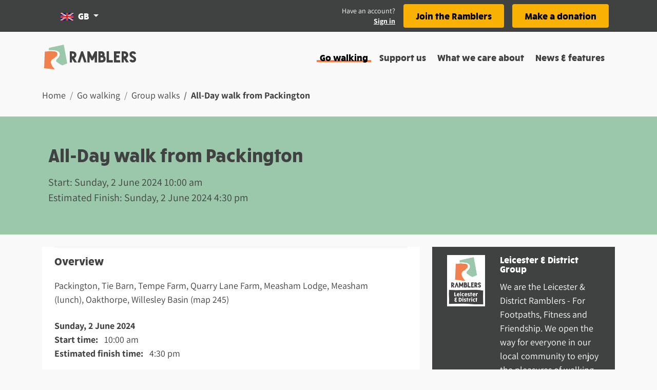

--- FILE ---
content_type: text/html; charset=utf-8
request_url: https://www.ramblers.org.uk/go-walking/group-walks/all-day-walk-packington-0
body_size: 58426
content:
<!doctype html>
<html data-n-head-ssr lang="en" data-n-head="%7B%22lang%22:%7B%22ssr%22:%22en%22%7D%7D">
  <head >
    <meta data-n-head="ssr" charset="utf-8"><meta data-n-head="ssr" name="viewport" content="width=device-width, initial-scale=1"><meta data-n-head="ssr" name="buildtime" content="2025-09-12T15:09:03.110Z"><meta data-n-head="ssr" name="buildversion" content="0.1.7"><meta data-n-head="ssr" name="buildhash" content="a88626a7b04c35156907281a8126161d5e6d5bff"><meta data-n-head="ssr" data-hid="description" name="description" content="Packington, Tie Barn, Tempe Farm, Quarry Lane Farm, Measham Lodge, Measham (lunch), Oakthorpe, Willesley Basin (map 245)"><meta data-n-head="ssr" data-hid="og:description" property="og:description" content="Packington, Tie Barn, Tempe Farm, Quarry Lane Farm, Measham Lodge, Measham (lunch), Oakthorpe, Willesley Basin (map 245)"><meta data-n-head="ssr" data-hid="og:image" property="og:image" content="https://cdn.ramblers.org.uk/styles/og_facebook/s3/2024-03/Ramblers.jpg"><meta data-n-head="ssr" data-hid="og:locale" property="og:locale" content="en_gb"><meta data-n-head="ssr" data-hid="og:site:name" property="og:site:name" content="Ramblers"><meta data-n-head="ssr" data-hid="og:title" property="og:title" content="All-Day walk from Packington"><meta data-n-head="ssr" data-hid="og:type" property="og:type" content="website"><meta data-n-head="ssr" data-hid="og:url" property="og:url" content="https://www.ramblers.org.uk/go-walking/group-walks/all-day-walk-packington-0"><title>All-Day walk from Packington - Ramblers</title><link data-n-head="ssr" rel="icon" type="image/x-icon" href="/favicon/favicon.ico"><link data-n-head="ssr" rel="apple-touch-icon" href="/favicon/apple-touch-icon.png"><link data-n-head="ssr" rel="shortcut icon" sizes="192x192" href="/favicon/android-chrome-192x192.png"><link data-n-head="ssr" rel="shortcut icon" sizes="512x512" href="/favicon/android-chrome-512x512.png"><link data-n-head="ssr" rel="icon" sizes="16x16" href="/favicon/favicon-16x16.png"><link data-n-head="ssr" rel="icon" sizes="32x32" href="/favicon/favicon-32x32.png"><script data-n-head="ssr" data-hid="gtm-script">if(!window._gtm_init){window._gtm_init=1;(function(w,n,d,m,e,p){w[d]=(w[d]==1||n[d]=='yes'||n[d]==1||n[m]==1||(w[e]&&w[e][p]&&w[e][p]()))?1:0})(window,navigator,'doNotTrack','msDoNotTrack','external','msTrackingProtectionEnabled');(function(w,d,s,l,x,y){w[x]={};w._gtm_inject=function(i){if(w.doNotTrack||w[x][i])return;w[x][i]=1;w[l]=w[l]||[];w[l].push({'gtm.start':new Date().getTime(),event:'gtm.js'});var f=d.getElementsByTagName(s)[0],j=d.createElement(s);j.async=true;j.src='https://www.googletagmanager.com/gtm.js?id='+i+'&gtm_auth=pwJBI_CtLH51G2WS9kEG0A&gtm_preview=env-1';f.parentNode.insertBefore(j,f);};w[y]('GTM-N2RK9R')})(window,document,'script','dataLayer','_gtm_ids','_gtm_inject')}</script><script data-n-head="ssr" src="https://cdn.ramblers.org.uk/assets/iframeResizer.min.js"></script><script data-n-head="ssr" data-hid="newrelic" src="/newrelic.js" defer type="text/javascript" charset="utf-8"></script><link rel="preload" href="/_nuxt/11b3766.js" as="script"><link rel="preload" href="/_nuxt/9a7c315.js" as="script"><link rel="preload" href="/_nuxt/73f0b43.js" as="script"><link rel="preload" href="/_nuxt/4a88031.js" as="script"><link rel="preload" href="/_nuxt/fcf036c.js" as="script"><link rel="preload" href="/_nuxt/60ca484.js" as="script"><link rel="preload" href="/_nuxt/aed6f04.js" as="script"><link rel="preload" href="/_nuxt/3910eef.js" as="script"><link rel="preload" href="/_nuxt/402a49f.js" as="script"><style data-vue-ssr-id="2c6794ac:0">@font-face{font-family:"Rucksack";font-weight:400;src:url(/_nuxt/fonts/rucksack-bold-webfont.065f637.woff)}@font-face{font-family:"Rucksack";font-weight:300;src:url(/_nuxt/fonts/rucksack-demi-webfont.325c8ab.woff)}@font-face{font-family:"Rucksack";font-weight:200;src:url(/_nuxt/fonts/rucksack-book-webfont.a667fb0.woff)}@font-face{font-family:"Assistant";font-style:normal;font-weight:400;src:url(/_nuxt/fonts/assistant-v6-latin-regular.d2412c7.eot);src:local(""),url(/_nuxt/fonts/assistant-v6-latin-regular.a777c35.woff2) format("woff2"),url(/_nuxt/fonts/assistant-v6-latin-regular.754f017.woff) format("woff"),url(/_nuxt/fonts/assistant-v6-latin-regular.cfe0636.ttf) format("truetype"),url(/_nuxt/img/assistant-v6-latin-regular.7659cc0.svg#Assistant) format("svg")}@font-face{font-family:"Assistant";font-style:normal;font-weight:700;src:url(/_nuxt/fonts/assistant-v6-latin-700.cfa63c3.eot);src:local(""),url(/_nuxt/fonts/assistant-v6-latin-700.10cc61b.woff2) format("woff2"),url(/_nuxt/fonts/assistant-v6-latin-700.d243372.woff) format("woff"),url(/_nuxt/fonts/assistant-v6-latin-700.90ceeee.ttf) format("truetype"),url(/_nuxt/img/assistant-v6-latin-700.30c87ad.svg#Assistant) format("svg")}.markup-container{display:flex;padding-bottom:8px}/*!
 * Bootstrap v4.6.2 (https://getbootstrap.com/)
 * Copyright 2011-2022 The Bootstrap Authors
 * Copyright 2011-2022 Twitter, Inc.
 * Licensed under MIT (https://github.com/twbs/bootstrap/blob/main/LICENSE)
 */:root{--blue:#007bff;--indigo:#634d88;--purple:#6f42c1;--red:#dc3545;--orange:#fe7a42;--yellow:#f9b104;--teal:#20c997;--cyan:#17a2b8;--gray:#6c757d;--gray-dark:#404141;--primary:#f9b104;--secondary:#f9f9f9;--success:#9bc8ab;--info:#17a2b8;--warning:#f9b104;--danger:#dc3545;--light:#f9f9f9;--dark:#404141;--pink:#ffad9a;--black:#000;--white:#fff;--gray:#e3e3e3;--green:#9bc8ab;--bright-yellow:#fd0;--breakpoint-xs:0;--breakpoint-sm:576px;--breakpoint-md:768px;--breakpoint-lg:992px;--breakpoint-xl:1200px;--font-family-sans-serif:"Assistant",-apple-system,BlinkMacSystemFont,"Segoe UI",Roboto,"Helvetica Neue",Arial,"Noto Sans",sans-serif,"Apple Color Emoji","Segoe UI Emoji","Segoe UI Symbol","Noto Color Emoji";--font-family-monospace:SFMono-Regular,Menlo,Monaco,Consolas,"Liberation Mono","Courier New",monospace}*,:after,:before{box-sizing:border-box}html{-webkit-text-size-adjust:100%;-webkit-tap-highlight-color:rgba(0,0,0,0);font-family:sans-serif;line-height:1.15}article,aside,figcaption,figure,footer,header,hgroup,main,nav,section{display:block}body{background-color:#f9f9f9;color:#404141;font-family:"Assistant",-apple-system,BlinkMacSystemFont,"Segoe UI",Roboto,"Helvetica Neue",Arial,"Noto Sans",sans-serif,"Apple Color Emoji","Segoe UI Emoji","Segoe UI Symbol","Noto Color Emoji";font-size:1.125rem;font-weight:400;line-height:1.5;margin:0;text-align:left}[tabindex="-1"]:focus:not(:focus-visible){outline:0!important}hr{box-sizing:content-box;height:0;overflow:visible}h1,h2,h3,h4,h5,h6{margin-bottom:.5rem;margin-top:0}p{margin-bottom:1rem;margin-top:0}abbr[data-original-title],abbr[title]{border-bottom:0;cursor:help;text-decoration:underline;-webkit-text-decoration:underline dotted;text-decoration:underline dotted;-webkit-text-decoration-skip-ink:none;text-decoration-skip-ink:none}address{font-style:normal;line-height:inherit}address,dl,ol,ul{margin-bottom:1rem}dl,ol,ul{margin-top:0}ol ol,ol ul,ul ol,ul ul{margin-bottom:0}dt{font-weight:700}dd{margin-bottom:.5rem;margin-left:0}blockquote{margin:0 0 1rem}b,strong{font-weight:bolder}small{font-size:80%}sub,sup{font-size:75%;line-height:0;position:relative;vertical-align:baseline}sub{bottom:-.25em}sup{top:-.5em}a{background-color:transparent;color:#404141;-webkit-text-decoration:none;text-decoration:none}a:hover{color:#1a1a1a;-webkit-text-decoration:underline;text-decoration:underline}a:not([href]):not([class]),a:not([href]):not([class]):hover{color:inherit;-webkit-text-decoration:none;text-decoration:none}code,kbd,pre,samp{font-family:SFMono-Regular,Menlo,Monaco,Consolas,"Liberation Mono","Courier New",monospace;font-size:1em}pre{-ms-overflow-style:scrollbar;margin-bottom:1rem;margin-top:0;overflow:auto}figure{margin:0 0 1rem}img{border-style:none}img,svg{vertical-align:middle}svg{overflow:hidden}table{border-collapse:collapse}caption{caption-side:bottom;color:#404141;padding-bottom:.75rem;padding-top:.75rem;text-align:left}th{text-align:inherit;text-align:-webkit-match-parent}label{display:inline-block;margin-bottom:.5rem}button{border-radius:0}button:focus:not(:focus-visible){outline:0}button,input,optgroup,select,textarea{font-family:inherit;font-size:inherit;line-height:inherit;margin:0}button,input{overflow:visible}button,select{text-transform:none}[role=button]{cursor:pointer}select{word-wrap:normal}[type=button],[type=reset],[type=submit],button{-webkit-appearance:button}[type=button]:not(:disabled),[type=reset]:not(:disabled),[type=submit]:not(:disabled),button:not(:disabled){cursor:pointer}[type=button]::-moz-focus-inner,[type=reset]::-moz-focus-inner,[type=submit]::-moz-focus-inner,button::-moz-focus-inner{border-style:none;padding:0}input[type=checkbox],input[type=radio]{box-sizing:border-box;padding:0}textarea{overflow:auto;resize:vertical}fieldset{border:0;margin:0;min-width:0;padding:0}legend{color:inherit;display:block;font-size:1.5rem;line-height:inherit;margin-bottom:.5rem;max-width:100%;padding:0;white-space:normal;width:100%}progress{vertical-align:baseline}[type=number]::-webkit-inner-spin-button,[type=number]::-webkit-outer-spin-button{height:auto}[type=search]{-webkit-appearance:none;outline-offset:-2px}[type=search]::-webkit-search-decoration{-webkit-appearance:none}::-webkit-file-upload-button{-webkit-appearance:button;font:inherit}output{display:inline-block}summary{cursor:pointer;display:list-item}template{display:none}[hidden]{display:none!important}.h1,.h2,.h3,.h4,.h5,.h6,h1,h2,h3,h4,h5,h6{font-family:"Rucksack";font-weight:500;line-height:1;margin-bottom:.5rem}.h1,h1{font-size:2.2222222222rem}.h2,h2{font-size:1.7777777778rem}.h3,h3{font-size:1.3333333333rem}.h4,h4{font-size:1.1111111111rem}.h5,h5{font-size:1.125rem}.h6,h6{font-size:.8888888889rem}.lead{font-size:1.40625rem;font-weight:300}.display-1{font-size:6rem}.display-1,.display-2{font-weight:300;line-height:1}.display-2{font-size:5.5rem}.display-3{font-size:4.5rem}.display-3,.display-4{font-weight:300;line-height:1}.display-4{font-size:3.5rem}hr{border:0;border-top:1px solid rgba(0,0,0,.1);margin-bottom:1rem;margin-top:1rem}.small,small{font-size:.875rem;font-weight:400}.mark,mark{background-color:#fcf8e3;padding:.2em}.list-inline,.list-unstyled{list-style:none;padding-left:0}.list-inline-item{display:inline-block}.list-inline-item:not(:last-child){margin-right:.5rem}.initialism{font-size:90%;text-transform:uppercase}.blockquote{font-size:1.40625rem;margin-bottom:1rem}.blockquote-footer{color:#6c757d;display:block;font-size:.875rem}.blockquote-footer:before{content:"— "}.img-fluid,.img-thumbnail{height:auto;max-width:100%}.img-thumbnail{background-color:#f9f9f9;border:1px solid #eee;border-radius:.25rem;padding:.25rem}.figure{display:inline-block}.figure-img{line-height:1;margin-bottom:.5rem}.figure-caption{color:#6c757d;font-size:90%}code{word-wrap:break-word;color:#ffad9a;font-size:87.5%}a>code{color:inherit}kbd{background-color:#212529;border-radius:.2rem;color:#fff;font-size:87.5%;padding:.2rem .4rem}kbd kbd{font-size:100%;font-weight:700;padding:0}pre{color:#212529;display:block;font-size:87.5%}pre code{color:inherit;font-size:inherit;word-break:normal}.pre-scrollable{max-height:340px;overflow-y:scroll}.container,.container-fluid,.container-lg,.container-md,.container-sm,.container-xl{margin-left:auto;margin-right:auto;padding-left:12px;padding-right:12px;width:100%}@media(min-width:576px){.container,.container-sm{max-width:540px}}@media(min-width:768px){.container,.container-md,.container-sm{max-width:720px}}@media(min-width:992px){.container,.container-lg,.container-md,.container-sm{max-width:960px}}@media(min-width:1200px){.container,.container-lg,.container-md,.container-sm,.container-xl{max-width:1140px}}.row{display:flex;flex-wrap:wrap;margin-left:-12px;margin-right:-12px}.no-gutters{margin-left:0;margin-right:0}.no-gutters>.col,.no-gutters>[class*=col-]{padding-left:0;padding-right:0}.col,.col-1,.col-10,.col-11,.col-12,.col-2,.col-3,.col-4,.col-5,.col-6,.col-7,.col-8,.col-9,.col-auto,.col-lg,.col-lg-1,.col-lg-10,.col-lg-11,.col-lg-12,.col-lg-2,.col-lg-3,.col-lg-4,.col-lg-5,.col-lg-6,.col-lg-7,.col-lg-8,.col-lg-9,.col-lg-auto,.col-md,.col-md-1,.col-md-10,.col-md-11,.col-md-12,.col-md-2,.col-md-3,.col-md-4,.col-md-5,.col-md-6,.col-md-7,.col-md-8,.col-md-9,.col-md-auto,.col-sm,.col-sm-1,.col-sm-10,.col-sm-11,.col-sm-12,.col-sm-2,.col-sm-3,.col-sm-4,.col-sm-5,.col-sm-6,.col-sm-7,.col-sm-8,.col-sm-9,.col-sm-auto,.col-xl,.col-xl-1,.col-xl-10,.col-xl-11,.col-xl-12,.col-xl-2,.col-xl-3,.col-xl-4,.col-xl-5,.col-xl-6,.col-xl-7,.col-xl-8,.col-xl-9,.col-xl-auto{padding-left:12px;padding-right:12px;position:relative;width:100%}.col{flex-basis:0;flex-grow:1;max-width:100%}.row-cols-1>*{flex:0 0 100%;max-width:100%}.row-cols-2>*{flex:0 0 50%;max-width:50%}.row-cols-3>*{flex:0 0 33.3333333333%;max-width:33.3333333333%}.row-cols-4>*{flex:0 0 25%;max-width:25%}.row-cols-5>*{flex:0 0 20%;max-width:20%}.row-cols-6>*{flex:0 0 16.6666666667%;max-width:16.6666666667%}.col-auto{flex:0 0 auto;max-width:100%;width:auto}.col-1{flex:0 0 8.33333333%;max-width:8.33333333%}.col-2{flex:0 0 16.66666667%;max-width:16.66666667%}.col-3{flex:0 0 25%;max-width:25%}.col-4{flex:0 0 33.33333333%;max-width:33.33333333%}.col-5{flex:0 0 41.66666667%;max-width:41.66666667%}.col-6{flex:0 0 50%;max-width:50%}.col-7{flex:0 0 58.33333333%;max-width:58.33333333%}.col-8{flex:0 0 66.66666667%;max-width:66.66666667%}.col-9{flex:0 0 75%;max-width:75%}.col-10{flex:0 0 83.33333333%;max-width:83.33333333%}.col-11{flex:0 0 91.66666667%;max-width:91.66666667%}.col-12{flex:0 0 100%;max-width:100%}.order-first{order:-1}.order-last{order:13}.order-0{order:0}.order-1{order:1}.order-2{order:2}.order-3{order:3}.order-4{order:4}.order-5{order:5}.order-6{order:6}.order-7{order:7}.order-8{order:8}.order-9{order:9}.order-10{order:10}.order-11{order:11}.order-12{order:12}.offset-1{margin-left:8.33333333%}.offset-2{margin-left:16.66666667%}.offset-3{margin-left:25%}.offset-4{margin-left:33.33333333%}.offset-5{margin-left:41.66666667%}.offset-6{margin-left:50%}.offset-7{margin-left:58.33333333%}.offset-8{margin-left:66.66666667%}.offset-9{margin-left:75%}.offset-10{margin-left:83.33333333%}.offset-11{margin-left:91.66666667%}@media(min-width:576px){.col-sm{flex-basis:0;flex-grow:1;max-width:100%}.row-cols-sm-1>*{flex:0 0 100%;max-width:100%}.row-cols-sm-2>*{flex:0 0 50%;max-width:50%}.row-cols-sm-3>*{flex:0 0 33.3333333333%;max-width:33.3333333333%}.row-cols-sm-4>*{flex:0 0 25%;max-width:25%}.row-cols-sm-5>*{flex:0 0 20%;max-width:20%}.row-cols-sm-6>*{flex:0 0 16.6666666667%;max-width:16.6666666667%}.col-sm-auto{flex:0 0 auto;max-width:100%;width:auto}.col-sm-1{flex:0 0 8.33333333%;max-width:8.33333333%}.col-sm-2{flex:0 0 16.66666667%;max-width:16.66666667%}.col-sm-3{flex:0 0 25%;max-width:25%}.col-sm-4{flex:0 0 33.33333333%;max-width:33.33333333%}.col-sm-5{flex:0 0 41.66666667%;max-width:41.66666667%}.col-sm-6{flex:0 0 50%;max-width:50%}.col-sm-7{flex:0 0 58.33333333%;max-width:58.33333333%}.col-sm-8{flex:0 0 66.66666667%;max-width:66.66666667%}.col-sm-9{flex:0 0 75%;max-width:75%}.col-sm-10{flex:0 0 83.33333333%;max-width:83.33333333%}.col-sm-11{flex:0 0 91.66666667%;max-width:91.66666667%}.col-sm-12{flex:0 0 100%;max-width:100%}.order-sm-first{order:-1}.order-sm-last{order:13}.order-sm-0{order:0}.order-sm-1{order:1}.order-sm-2{order:2}.order-sm-3{order:3}.order-sm-4{order:4}.order-sm-5{order:5}.order-sm-6{order:6}.order-sm-7{order:7}.order-sm-8{order:8}.order-sm-9{order:9}.order-sm-10{order:10}.order-sm-11{order:11}.order-sm-12{order:12}.offset-sm-0{margin-left:0}.offset-sm-1{margin-left:8.33333333%}.offset-sm-2{margin-left:16.66666667%}.offset-sm-3{margin-left:25%}.offset-sm-4{margin-left:33.33333333%}.offset-sm-5{margin-left:41.66666667%}.offset-sm-6{margin-left:50%}.offset-sm-7{margin-left:58.33333333%}.offset-sm-8{margin-left:66.66666667%}.offset-sm-9{margin-left:75%}.offset-sm-10{margin-left:83.33333333%}.offset-sm-11{margin-left:91.66666667%}}@media(min-width:768px){.col-md{flex-basis:0;flex-grow:1;max-width:100%}.row-cols-md-1>*{flex:0 0 100%;max-width:100%}.row-cols-md-2>*{flex:0 0 50%;max-width:50%}.row-cols-md-3>*{flex:0 0 33.3333333333%;max-width:33.3333333333%}.row-cols-md-4>*{flex:0 0 25%;max-width:25%}.row-cols-md-5>*{flex:0 0 20%;max-width:20%}.row-cols-md-6>*{flex:0 0 16.6666666667%;max-width:16.6666666667%}.col-md-auto{flex:0 0 auto;max-width:100%;width:auto}.col-md-1{flex:0 0 8.33333333%;max-width:8.33333333%}.col-md-2{flex:0 0 16.66666667%;max-width:16.66666667%}.col-md-3{flex:0 0 25%;max-width:25%}.col-md-4{flex:0 0 33.33333333%;max-width:33.33333333%}.col-md-5{flex:0 0 41.66666667%;max-width:41.66666667%}.col-md-6{flex:0 0 50%;max-width:50%}.col-md-7{flex:0 0 58.33333333%;max-width:58.33333333%}.col-md-8{flex:0 0 66.66666667%;max-width:66.66666667%}.col-md-9{flex:0 0 75%;max-width:75%}.col-md-10{flex:0 0 83.33333333%;max-width:83.33333333%}.col-md-11{flex:0 0 91.66666667%;max-width:91.66666667%}.col-md-12{flex:0 0 100%;max-width:100%}.order-md-first{order:-1}.order-md-last{order:13}.order-md-0{order:0}.order-md-1{order:1}.order-md-2{order:2}.order-md-3{order:3}.order-md-4{order:4}.order-md-5{order:5}.order-md-6{order:6}.order-md-7{order:7}.order-md-8{order:8}.order-md-9{order:9}.order-md-10{order:10}.order-md-11{order:11}.order-md-12{order:12}.offset-md-0{margin-left:0}.offset-md-1{margin-left:8.33333333%}.offset-md-2{margin-left:16.66666667%}.offset-md-3{margin-left:25%}.offset-md-4{margin-left:33.33333333%}.offset-md-5{margin-left:41.66666667%}.offset-md-6{margin-left:50%}.offset-md-7{margin-left:58.33333333%}.offset-md-8{margin-left:66.66666667%}.offset-md-9{margin-left:75%}.offset-md-10{margin-left:83.33333333%}.offset-md-11{margin-left:91.66666667%}}@media(min-width:992px){.col-lg{flex-basis:0;flex-grow:1;max-width:100%}.row-cols-lg-1>*{flex:0 0 100%;max-width:100%}.row-cols-lg-2>*{flex:0 0 50%;max-width:50%}.row-cols-lg-3>*{flex:0 0 33.3333333333%;max-width:33.3333333333%}.row-cols-lg-4>*{flex:0 0 25%;max-width:25%}.row-cols-lg-5>*{flex:0 0 20%;max-width:20%}.row-cols-lg-6>*{flex:0 0 16.6666666667%;max-width:16.6666666667%}.col-lg-auto{flex:0 0 auto;max-width:100%;width:auto}.col-lg-1{flex:0 0 8.33333333%;max-width:8.33333333%}.col-lg-2{flex:0 0 16.66666667%;max-width:16.66666667%}.col-lg-3{flex:0 0 25%;max-width:25%}.col-lg-4{flex:0 0 33.33333333%;max-width:33.33333333%}.col-lg-5{flex:0 0 41.66666667%;max-width:41.66666667%}.col-lg-6{flex:0 0 50%;max-width:50%}.col-lg-7{flex:0 0 58.33333333%;max-width:58.33333333%}.col-lg-8{flex:0 0 66.66666667%;max-width:66.66666667%}.col-lg-9{flex:0 0 75%;max-width:75%}.col-lg-10{flex:0 0 83.33333333%;max-width:83.33333333%}.col-lg-11{flex:0 0 91.66666667%;max-width:91.66666667%}.col-lg-12{flex:0 0 100%;max-width:100%}.order-lg-first{order:-1}.order-lg-last{order:13}.order-lg-0{order:0}.order-lg-1{order:1}.order-lg-2{order:2}.order-lg-3{order:3}.order-lg-4{order:4}.order-lg-5{order:5}.order-lg-6{order:6}.order-lg-7{order:7}.order-lg-8{order:8}.order-lg-9{order:9}.order-lg-10{order:10}.order-lg-11{order:11}.order-lg-12{order:12}.offset-lg-0{margin-left:0}.offset-lg-1{margin-left:8.33333333%}.offset-lg-2{margin-left:16.66666667%}.offset-lg-3{margin-left:25%}.offset-lg-4{margin-left:33.33333333%}.offset-lg-5{margin-left:41.66666667%}.offset-lg-6{margin-left:50%}.offset-lg-7{margin-left:58.33333333%}.offset-lg-8{margin-left:66.66666667%}.offset-lg-9{margin-left:75%}.offset-lg-10{margin-left:83.33333333%}.offset-lg-11{margin-left:91.66666667%}}@media(min-width:1200px){.col-xl{flex-basis:0;flex-grow:1;max-width:100%}.row-cols-xl-1>*{flex:0 0 100%;max-width:100%}.row-cols-xl-2>*{flex:0 0 50%;max-width:50%}.row-cols-xl-3>*{flex:0 0 33.3333333333%;max-width:33.3333333333%}.row-cols-xl-4>*{flex:0 0 25%;max-width:25%}.row-cols-xl-5>*{flex:0 0 20%;max-width:20%}.row-cols-xl-6>*{flex:0 0 16.6666666667%;max-width:16.6666666667%}.col-xl-auto{flex:0 0 auto;max-width:100%;width:auto}.col-xl-1{flex:0 0 8.33333333%;max-width:8.33333333%}.col-xl-2{flex:0 0 16.66666667%;max-width:16.66666667%}.col-xl-3{flex:0 0 25%;max-width:25%}.col-xl-4{flex:0 0 33.33333333%;max-width:33.33333333%}.col-xl-5{flex:0 0 41.66666667%;max-width:41.66666667%}.col-xl-6{flex:0 0 50%;max-width:50%}.col-xl-7{flex:0 0 58.33333333%;max-width:58.33333333%}.col-xl-8{flex:0 0 66.66666667%;max-width:66.66666667%}.col-xl-9{flex:0 0 75%;max-width:75%}.col-xl-10{flex:0 0 83.33333333%;max-width:83.33333333%}.col-xl-11{flex:0 0 91.66666667%;max-width:91.66666667%}.col-xl-12{flex:0 0 100%;max-width:100%}.order-xl-first{order:-1}.order-xl-last{order:13}.order-xl-0{order:0}.order-xl-1{order:1}.order-xl-2{order:2}.order-xl-3{order:3}.order-xl-4{order:4}.order-xl-5{order:5}.order-xl-6{order:6}.order-xl-7{order:7}.order-xl-8{order:8}.order-xl-9{order:9}.order-xl-10{order:10}.order-xl-11{order:11}.order-xl-12{order:12}.offset-xl-0{margin-left:0}.offset-xl-1{margin-left:8.33333333%}.offset-xl-2{margin-left:16.66666667%}.offset-xl-3{margin-left:25%}.offset-xl-4{margin-left:33.33333333%}.offset-xl-5{margin-left:41.66666667%}.offset-xl-6{margin-left:50%}.offset-xl-7{margin-left:58.33333333%}.offset-xl-8{margin-left:66.66666667%}.offset-xl-9{margin-left:75%}.offset-xl-10{margin-left:83.33333333%}.offset-xl-11{margin-left:91.66666667%}}.table{color:#404141;margin-bottom:1rem;width:100%}.table td,.table th{border-top:1px solid #eee;padding:.75rem;vertical-align:top}.table thead th{border-bottom:2px solid #eee;vertical-align:bottom}.table tbody+tbody{border-top:2px solid #eee}.table-sm td,.table-sm th{padding:.3rem}.table-bordered,.table-bordered td,.table-bordered th{border:1px solid #eee}.table-bordered thead td,.table-bordered thead th{border-bottom-width:2px}.table-borderless tbody+tbody,.table-borderless td,.table-borderless th,.table-borderless thead th{border:0}.table-striped tbody tr:nth-of-type(odd){background-color:rgba(0,0,0,.05)}.table-hover tbody tr:hover{background-color:rgba(0,0,0,.075);color:#404141}.table-primary,.table-primary>td,.table-primary>th{background-color:#fde9b9}.table-primary tbody+tbody,.table-primary td,.table-primary th,.table-primary thead th{border-color:#fcd67c}.table-hover .table-primary:hover,.table-hover .table-primary:hover>td,.table-hover .table-primary:hover>th{background-color:#fce1a0}.table-secondary,.table-secondary>td,.table-secondary>th{background-color:#fdfdfd}.table-secondary tbody+tbody,.table-secondary td,.table-secondary th,.table-secondary thead th{border-color:#fcfcfc}.table-hover .table-secondary:hover,.table-hover .table-secondary:hover>td,.table-hover .table-secondary:hover>th{background-color:#f0f0f0}.table-success,.table-success>td,.table-success>th{background-color:#e3f0e7}.table-success tbody+tbody,.table-success td,.table-success th,.table-success thead th{border-color:#cbe2d3}.table-hover .table-success:hover,.table-hover .table-success:hover>td,.table-hover .table-success:hover>th{background-color:#d2e7d9}.table-info,.table-info>td,.table-info>th{background-color:#bee5eb}.table-info tbody+tbody,.table-info td,.table-info th,.table-info thead th{border-color:#86cfda}.table-hover .table-info:hover,.table-hover .table-info:hover>td,.table-hover .table-info:hover>th{background-color:#abdde5}.table-warning,.table-warning>td,.table-warning>th{background-color:#fde9b9}.table-warning tbody+tbody,.table-warning td,.table-warning th,.table-warning thead th{border-color:#fcd67c}.table-hover .table-warning:hover,.table-hover .table-warning:hover>td,.table-hover .table-warning:hover>th{background-color:#fce1a0}.table-danger,.table-danger>td,.table-danger>th{background-color:#f5c6cb}.table-danger tbody+tbody,.table-danger td,.table-danger th,.table-danger thead th{border-color:#ed969e}.table-hover .table-danger:hover,.table-hover .table-danger:hover>td,.table-hover .table-danger:hover>th{background-color:#f1b0b7}.table-light,.table-light>td,.table-light>th{background-color:#fdfdfd}.table-light tbody+tbody,.table-light td,.table-light th,.table-light thead th{border-color:#fcfcfc}.table-hover .table-light:hover,.table-hover .table-light:hover>td,.table-hover .table-light:hover>th{background-color:#f0f0f0}.table-dark,.table-dark>td,.table-dark>th{background-color:#cacaca}.table-dark tbody+tbody,.table-dark td,.table-dark th,.table-dark thead th{border-color:#9c9c9c}.table-hover .table-dark:hover,.table-hover .table-dark:hover>td,.table-hover .table-dark:hover>th{background-color:#bdbdbd}.table-pink,.table-pink>td,.table-pink>th{background-color:#ffe8e3}.table-pink tbody+tbody,.table-pink td,.table-pink th,.table-pink thead th{border-color:#ffd4ca}.table-hover .table-pink:hover,.table-hover .table-pink:hover>td,.table-hover .table-pink:hover>th{background-color:#ffd3ca}.table-black,.table-black>td,.table-black>th{background-color:#b8b8b8}.table-black tbody+tbody,.table-black td,.table-black th,.table-black thead th{border-color:#7a7a7a}.table-hover .table-black:hover,.table-hover .table-black:hover>td,.table-hover .table-black:hover>th{background-color:#ababab}.table-white,.table-white>td,.table-white>th{background-color:#fff}.table-white tbody+tbody,.table-white td,.table-white th,.table-white thead th{border-color:#fff}.table-hover .table-white:hover,.table-hover .table-white:hover>td,.table-hover .table-white:hover>th{background-color:#f2f2f2}.table-gray,.table-gray>td,.table-gray>th{background-color:#f7f7f7}.table-gray tbody+tbody,.table-gray td,.table-gray th,.table-gray thead th{border-color:#f0f0f0}.table-hover .table-gray:hover,.table-hover .table-gray:hover>td,.table-hover .table-gray:hover>th{background-color:#eaeaea}.table-green,.table-green>td,.table-green>th{background-color:#e3f0e7}.table-green tbody+tbody,.table-green td,.table-green th,.table-green thead th{border-color:#cbe2d3}.table-hover .table-green:hover,.table-hover .table-green:hover>td,.table-hover .table-green:hover>th{background-color:#d2e7d9}.table-bright-yellow,.table-bright-yellow>td,.table-bright-yellow>th{background-color:#fff5b8}.table-bright-yellow tbody+tbody,.table-bright-yellow td,.table-bright-yellow th,.table-bright-yellow thead th{border-color:#ffed7a}.table-hover .table-bright-yellow:hover,.table-hover .table-bright-yellow:hover>td,.table-hover .table-bright-yellow:hover>th{background-color:#fff19f}.table-active,.table-active>td,.table-active>th,.table-hover .table-active:hover,.table-hover .table-active:hover>td,.table-hover .table-active:hover>th{background-color:rgba(0,0,0,.075)}.table .thead-dark th{background-color:#404141;border-color:#535454;color:#fff}.table .thead-light th{background-color:#f5f5f5;border-color:#eee;color:#495057}.table-dark{background-color:#404141;color:#fff}.table-dark td,.table-dark th,.table-dark thead th{border-color:#535454}.table-dark.table-bordered{border:0}.table-dark.table-striped tbody tr:nth-of-type(odd){background-color:hsla(0,0%,100%,.05)}.table-dark.table-hover tbody tr:hover{background-color:hsla(0,0%,100%,.075);color:#fff}@media(max-width:575.98px){.table-responsive-sm{-webkit-overflow-scrolling:touch;display:block;overflow-x:auto;width:100%}.table-responsive-sm>.table-bordered{border:0}}@media(max-width:767.98px){.table-responsive-md{-webkit-overflow-scrolling:touch;display:block;overflow-x:auto;width:100%}.table-responsive-md>.table-bordered{border:0}}@media(max-width:991.98px){.table-responsive-lg{-webkit-overflow-scrolling:touch;display:block;overflow-x:auto;width:100%}.table-responsive-lg>.table-bordered{border:0}}@media(max-width:1199.98px){.table-responsive-xl{-webkit-overflow-scrolling:touch;display:block;overflow-x:auto;width:100%}.table-responsive-xl>.table-bordered{border:0}}.table-responsive{-webkit-overflow-scrolling:touch;display:block;overflow-x:auto;width:100%}.table-responsive>.table-bordered{border:0}.form-control{background-clip:padding-box;background-color:#fff;border:1px solid #404141;border-radius:.25rem;color:#495057;display:block;font-family:"Assistant";font-size:1.125rem;font-weight:400;height:calc(1.5em + 1.376rem + 2px);line-height:1.5;padding:.688rem 1.5rem;transition:border-color .15s ease-in-out,box-shadow .15s ease-in-out;width:100%}@media(prefers-reduced-motion:reduce){.form-control{transition:none}}.form-control::-ms-expand{background-color:transparent;border:0}.form-control:focus{background-color:#fff;border-color:#404141;box-shadow:0 0 0 .2rem #f9b104;color:#495057;outline:0}.form-control::-moz-placeholder{color:#6c757d;opacity:1}.form-control::placeholder{color:#6c757d;opacity:1}.form-control:disabled,.form-control[readonly]{background-color:#f5f5f5;opacity:1}input[type=date].form-control,input[type=datetime-local].form-control,input[type=month].form-control,input[type=time].form-control{-webkit-appearance:none;-moz-appearance:none;appearance:none}select.form-control:-moz-focusring{color:transparent;text-shadow:0 0 0 #495057}select.form-control:focus::-ms-value{background-color:#fff;color:#495057}.form-control-file,.form-control-range{display:block;width:100%}.col-form-label{font-size:inherit;line-height:1.5;margin-bottom:0;padding-bottom:calc(.688rem + 1px);padding-top:calc(.688rem + 1px)}.col-form-label-lg{font-size:1.40625rem;line-height:1.5;padding-bottom:calc(.5rem + 1px);padding-top:calc(.5rem + 1px)}.col-form-label-sm{font-size:.984375rem;line-height:1.5;padding-bottom:calc(.25rem + 1px);padding-top:calc(.25rem + 1px)}.form-control-plaintext{background-color:transparent;border:solid transparent;border-width:1px 0;color:#404141;display:block;font-size:1.125rem;line-height:1.5;margin-bottom:0;padding:.688rem 0;width:100%}.form-control-plaintext.form-control-lg,.form-control-plaintext.form-control-sm{padding-left:0;padding-right:0}.form-control-sm{border-radius:.2rem;font-size:.984375rem;height:calc(1.5em + .5rem + 2px);line-height:1.5;padding:.25rem .5rem}.form-control-lg{border-radius:.3rem;font-size:1.40625rem;height:calc(1.5em + 1rem + 2px);line-height:1.5;padding:.5rem 1rem}select.form-control[multiple],select.form-control[size],textarea.form-control{height:auto}.form-group{margin-bottom:1rem}.form-text{display:block;margin-top:.25rem}.form-row{display:flex;flex-wrap:wrap;margin-left:-5px;margin-right:-5px}.form-row>.col,.form-row>[class*=col-]{padding-left:5px;padding-right:5px}.form-check{display:block;padding-left:1.25rem;position:relative}.form-check-input{margin-left:-1.25rem;margin-top:.3rem;position:absolute}.form-check-input:disabled~.form-check-label,.form-check-input[disabled]~.form-check-label{color:#404141}.form-check-label{margin-bottom:0}.form-check-inline{align-items:center;display:inline-flex;margin-right:.75rem;padding-left:0}.form-check-inline .form-check-input{margin-left:0;margin-right:.3125rem;margin-top:0;position:static}.valid-feedback{color:#9bc8ab;display:none;font-size:.875rem;margin-top:.25rem;width:100%}.valid-tooltip{background-color:rgba(155,200,171,.9);border-radius:.25rem;color:#212529;display:none;font-size:.984375rem;left:0;line-height:1.5;margin-top:.1rem;max-width:100%;padding:.25rem .5rem;position:absolute;top:100%;z-index:5}.form-row>.col>.valid-tooltip,.form-row>[class*=col-]>.valid-tooltip{left:5px}.is-valid~.valid-feedback,.is-valid~.valid-tooltip,.was-validated :valid~.valid-feedback,.was-validated :valid~.valid-tooltip{display:block}.form-control.is-valid,.was-validated .form-control:valid{padding-right:calc(1.5em + 1.376rem)!important}.form-control.is-valid,.was-validated .form-control:valid{background-image:none;background-position:right calc(.375em + .344rem) center;background-repeat:no-repeat;background-size:calc(.75em + .688rem) calc(.75em + .688rem);border-color:#9bc8ab}.form-control.is-valid:focus,.was-validated .form-control:valid:focus{border-color:#9bc8ab;box-shadow:0 0 0 .2rem rgba(155,200,171,.25)}.was-validated select.form-control:valid,select.form-control.is-valid{padding-right:6rem!important}.was-validated select.form-control:valid,select.form-control.is-valid{background-position:right 3rem center}.was-validated textarea.form-control:valid,textarea.form-control.is-valid{background-position:top calc(.375em + .344rem) right calc(.375em + .344rem);padding-right:calc(1.5em + 1.376rem)}.custom-select.is-valid,.was-validated .custom-select:valid{padding-right:calc(.75em + 3.532rem)!important}.custom-select.is-valid,.was-validated .custom-select:valid{background:url("data:image/svg+xml;charset=utf-8,%3Csvg xmlns='http://www.w3.org/2000/svg' width='4' height='5'%3E%3Cpath fill='%23404141' d='M2 0 0 2h4zm0 5L0 3h4z'/%3E%3C/svg%3E") no-repeat right 1.5rem center/8px 10px,#fff none center right 2.5rem/calc(.75em + .688rem) calc(.75em + .688rem) no-repeat;border-color:#9bc8ab}.custom-select.is-valid:focus,.was-validated .custom-select:valid:focus{border-color:#9bc8ab;box-shadow:0 0 0 .2rem rgba(155,200,171,.25)}.form-check-input.is-valid~.form-check-label,.was-validated .form-check-input:valid~.form-check-label{color:#9bc8ab}.form-check-input.is-valid~.valid-feedback,.form-check-input.is-valid~.valid-tooltip,.was-validated .form-check-input:valid~.valid-feedback,.was-validated .form-check-input:valid~.valid-tooltip{display:block}.custom-control-input.is-valid~.custom-control-label,.was-validated .custom-control-input:valid~.custom-control-label{color:#9bc8ab}.custom-control-input.is-valid~.custom-control-label:before,.was-validated .custom-control-input:valid~.custom-control-label:before{border-color:#9bc8ab}.custom-control-input.is-valid:checked~.custom-control-label:before,.was-validated .custom-control-input:valid:checked~.custom-control-label:before{background-color:#bcdac7;border-color:#bcdac7}.custom-control-input.is-valid:focus~.custom-control-label:before,.was-validated .custom-control-input:valid:focus~.custom-control-label:before{box-shadow:0 0 0 .2rem rgba(155,200,171,.25)}.custom-control-input.is-valid:focus:not(:checked)~.custom-control-label:before,.was-validated .custom-control-input:valid:focus:not(:checked)~.custom-control-label:before{border-color:#9bc8ab}.custom-file-input.is-valid~.custom-file-label,.was-validated .custom-file-input:valid~.custom-file-label{border-color:#9bc8ab}.custom-file-input.is-valid:focus~.custom-file-label,.was-validated .custom-file-input:valid:focus~.custom-file-label{border-color:#9bc8ab;box-shadow:0 0 0 .2rem rgba(155,200,171,.25)}.invalid-feedback{color:#dc3545;display:none;font-size:.875rem;margin-top:.25rem;width:100%}.invalid-tooltip{background-color:rgba(220,53,69,.9);border-radius:.25rem;color:#fff;display:none;font-size:.984375rem;left:0;line-height:1.5;margin-top:.1rem;max-width:100%;padding:.25rem .5rem;position:absolute;top:100%;z-index:5}.form-row>.col>.invalid-tooltip,.form-row>[class*=col-]>.invalid-tooltip{left:5px}.is-invalid~.invalid-feedback,.is-invalid~.invalid-tooltip,.was-validated :invalid~.invalid-feedback,.was-validated :invalid~.invalid-tooltip{display:block}.form-control.is-invalid,.was-validated .form-control:invalid{padding-right:calc(1.5em + 1.376rem)!important}.form-control.is-invalid,.was-validated .form-control:invalid{background-image:none;background-position:right calc(.375em + .344rem) center;background-repeat:no-repeat;background-size:calc(.75em + .688rem) calc(.75em + .688rem);border-color:#dc3545}.form-control.is-invalid:focus,.was-validated .form-control:invalid:focus{border-color:#dc3545;box-shadow:0 0 0 .2rem rgba(220,53,69,.25)}.was-validated select.form-control:invalid,select.form-control.is-invalid{padding-right:6rem!important}.was-validated select.form-control:invalid,select.form-control.is-invalid{background-position:right 3rem center}.was-validated textarea.form-control:invalid,textarea.form-control.is-invalid{background-position:top calc(.375em + .344rem) right calc(.375em + .344rem);padding-right:calc(1.5em + 1.376rem)}.custom-select.is-invalid,.was-validated .custom-select:invalid{padding-right:calc(.75em + 3.532rem)!important}.custom-select.is-invalid,.was-validated .custom-select:invalid{background:url("data:image/svg+xml;charset=utf-8,%3Csvg xmlns='http://www.w3.org/2000/svg' width='4' height='5'%3E%3Cpath fill='%23404141' d='M2 0 0 2h4zm0 5L0 3h4z'/%3E%3C/svg%3E") no-repeat right 1.5rem center/8px 10px,#fff none center right 2.5rem/calc(.75em + .688rem) calc(.75em + .688rem) no-repeat;border-color:#dc3545}.custom-select.is-invalid:focus,.was-validated .custom-select:invalid:focus{border-color:#dc3545;box-shadow:0 0 0 .2rem rgba(220,53,69,.25)}.form-check-input.is-invalid~.form-check-label,.was-validated .form-check-input:invalid~.form-check-label{color:#dc3545}.form-check-input.is-invalid~.invalid-feedback,.form-check-input.is-invalid~.invalid-tooltip,.was-validated .form-check-input:invalid~.invalid-feedback,.was-validated .form-check-input:invalid~.invalid-tooltip{display:block}.custom-control-input.is-invalid~.custom-control-label,.was-validated .custom-control-input:invalid~.custom-control-label{color:#dc3545}.custom-control-input.is-invalid~.custom-control-label:before,.was-validated .custom-control-input:invalid~.custom-control-label:before{border-color:#dc3545}.custom-control-input.is-invalid:checked~.custom-control-label:before,.was-validated .custom-control-input:invalid:checked~.custom-control-label:before{background-color:#e4606d;border-color:#e4606d}.custom-control-input.is-invalid:focus~.custom-control-label:before,.was-validated .custom-control-input:invalid:focus~.custom-control-label:before{box-shadow:0 0 0 .2rem rgba(220,53,69,.25)}.custom-control-input.is-invalid:focus:not(:checked)~.custom-control-label:before,.was-validated .custom-control-input:invalid:focus:not(:checked)~.custom-control-label:before{border-color:#dc3545}.custom-file-input.is-invalid~.custom-file-label,.was-validated .custom-file-input:invalid~.custom-file-label{border-color:#dc3545}.custom-file-input.is-invalid:focus~.custom-file-label,.was-validated .custom-file-input:invalid:focus~.custom-file-label{border-color:#dc3545;box-shadow:0 0 0 .2rem rgba(220,53,69,.25)}.form-inline{align-items:center;display:flex;flex-flow:row wrap}.form-inline .form-check{width:100%}@media(min-width:576px){.form-inline label{justify-content:center}.form-inline .form-group,.form-inline label{align-items:center;display:flex;margin-bottom:0}.form-inline .form-group{flex:0 0 auto;flex-flow:row wrap}.form-inline .form-control{display:inline-block;vertical-align:middle;width:auto}.form-inline .form-control-plaintext{display:inline-block}.form-inline .custom-select,.form-inline .input-group{width:auto}.form-inline .form-check{align-items:center;display:flex;justify-content:center;padding-left:0;width:auto}.form-inline .form-check-input{flex-shrink:0;margin-left:0;margin-right:.25rem;margin-top:0;position:relative}.form-inline .custom-control{align-items:center;justify-content:center}.form-inline .custom-control-label{margin-bottom:0}}.btn{background-color:transparent;border:0 solid transparent;border-radius:.25rem;color:#404141;display:inline-block;font-family:"rucksack";font-size:1.125rem;font-weight:400;line-height:1em;padding:.688rem 1.5rem;text-align:center;transition:color .15s ease-in-out,background-color .15s ease-in-out,border-color .15s ease-in-out,box-shadow .15s ease-in-out;-webkit-user-select:none;-moz-user-select:none;user-select:none;vertical-align:middle}@media(prefers-reduced-motion:reduce){.btn{transition:none}}.btn:hover{color:#404141;-webkit-text-decoration:none;text-decoration:none}.btn.focus,.btn:focus{box-shadow:none;outline:0}.btn.disabled,.btn:disabled{opacity:.65}.btn:not(:disabled):not(.disabled){cursor:pointer}a.btn.disabled,fieldset:disabled a.btn{pointer-events:none}.btn-primary{background-color:#f9b104;border-color:#f9b104;color:#212529}.btn-primary.focus,.btn-primary:focus,.btn-primary:hover{background-color:#d39603;border-color:#c78d03;color:#212529}.btn-primary.focus,.btn-primary:focus{box-shadow:0 0 0 .2rem rgba(217,156,10,.5)}.btn-primary.disabled,.btn-primary:disabled{background-color:#f9b104;border-color:#f9b104;color:#212529}.btn-primary:not(:disabled):not(.disabled).active,.btn-primary:not(:disabled):not(.disabled):active,.show>.btn-primary.dropdown-toggle{background-color:#c78d03;border-color:#ba8403;color:#fff}.btn-primary:not(:disabled):not(.disabled).active:focus,.btn-primary:not(:disabled):not(.disabled):active:focus,.show>.btn-primary.dropdown-toggle:focus{box-shadow:0 0 0 .2rem rgba(217,156,10,.5)}.btn-secondary{background-color:#f9f9f9;border-color:#f9f9f9;color:#212529}.btn-secondary.focus,.btn-secondary:focus,.btn-secondary:hover{background-color:#e6e6e6;border-color:#e0e0e0;color:#212529}.btn-secondary.focus,.btn-secondary:focus{box-shadow:0 0 0 .2rem hsla(240,1%,85%,.5)}.btn-secondary.disabled,.btn-secondary:disabled{background-color:#f9f9f9;border-color:#f9f9f9;color:#212529}.btn-secondary:not(:disabled):not(.disabled).active,.btn-secondary:not(:disabled):not(.disabled):active,.show>.btn-secondary.dropdown-toggle{background-color:#e0e0e0;border-color:#d9d9d9;color:#212529}.btn-secondary:not(:disabled):not(.disabled).active:focus,.btn-secondary:not(:disabled):not(.disabled):active:focus,.show>.btn-secondary.dropdown-toggle:focus{box-shadow:0 0 0 .2rem hsla(240,1%,85%,.5)}.btn-success{background-color:#9bc8ab;border-color:#9bc8ab;color:#212529}.btn-success.focus,.btn-success:focus,.btn-success:hover{background-color:#82ba96;border-color:#7ab68f;color:#212529}.btn-success.focus,.btn-success:focus{box-shadow:0 0 0 .2rem rgba(137,176,152,.5)}.btn-success.disabled,.btn-success:disabled{background-color:#9bc8ab;border-color:#9bc8ab;color:#212529}.btn-success:not(:disabled):not(.disabled).active,.btn-success:not(:disabled):not(.disabled):active,.show>.btn-success.dropdown-toggle{background-color:#7ab68f;border-color:#72b188;color:#212529}.btn-success:not(:disabled):not(.disabled).active:focus,.btn-success:not(:disabled):not(.disabled):active:focus,.show>.btn-success.dropdown-toggle:focus{box-shadow:0 0 0 .2rem rgba(137,176,152,.5)}.btn-info{background-color:#17a2b8;border-color:#17a2b8;color:#fff}.btn-info.focus,.btn-info:focus,.btn-info:hover{background-color:#138496;border-color:#117a8b;color:#fff}.btn-info.focus,.btn-info:focus{box-shadow:0 0 0 .2rem rgba(58,176,195,.5)}.btn-info.disabled,.btn-info:disabled{background-color:#17a2b8;border-color:#17a2b8;color:#fff}.btn-info:not(:disabled):not(.disabled).active,.btn-info:not(:disabled):not(.disabled):active,.show>.btn-info.dropdown-toggle{background-color:#117a8b;border-color:#10707f;color:#fff}.btn-info:not(:disabled):not(.disabled).active:focus,.btn-info:not(:disabled):not(.disabled):active:focus,.show>.btn-info.dropdown-toggle:focus{box-shadow:0 0 0 .2rem rgba(58,176,195,.5)}.btn-warning{background-color:#f9b104;border-color:#f9b104;color:#212529}.btn-warning.focus,.btn-warning:focus,.btn-warning:hover{background-color:#d39603;border-color:#c78d03;color:#212529}.btn-warning.focus,.btn-warning:focus{box-shadow:0 0 0 .2rem rgba(217,156,10,.5)}.btn-warning.disabled,.btn-warning:disabled{background-color:#f9b104;border-color:#f9b104;color:#212529}.btn-warning:not(:disabled):not(.disabled).active,.btn-warning:not(:disabled):not(.disabled):active,.show>.btn-warning.dropdown-toggle{background-color:#c78d03;border-color:#ba8403;color:#fff}.btn-warning:not(:disabled):not(.disabled).active:focus,.btn-warning:not(:disabled):not(.disabled):active:focus,.show>.btn-warning.dropdown-toggle:focus{box-shadow:0 0 0 .2rem rgba(217,156,10,.5)}.btn-danger{background-color:#dc3545;border-color:#dc3545;color:#fff}.btn-danger.focus,.btn-danger:focus,.btn-danger:hover{background-color:#c82333;border-color:#bd2130;color:#fff}.btn-danger.focus,.btn-danger:focus{box-shadow:0 0 0 .2rem rgba(225,83,97,.5)}.btn-danger.disabled,.btn-danger:disabled{background-color:#dc3545;border-color:#dc3545;color:#fff}.btn-danger:not(:disabled):not(.disabled).active,.btn-danger:not(:disabled):not(.disabled):active,.show>.btn-danger.dropdown-toggle{background-color:#bd2130;border-color:#b21f2d;color:#fff}.btn-danger:not(:disabled):not(.disabled).active:focus,.btn-danger:not(:disabled):not(.disabled):active:focus,.show>.btn-danger.dropdown-toggle:focus{box-shadow:0 0 0 .2rem rgba(225,83,97,.5)}.btn-light{background-color:#f9f9f9;border-color:#f9f9f9;color:#212529}.btn-light.focus,.btn-light:focus,.btn-light:hover{background-color:#e6e6e6;border-color:#e0e0e0;color:#212529}.btn-light.focus,.btn-light:focus{box-shadow:0 0 0 .2rem hsla(240,1%,85%,.5)}.btn-light.disabled,.btn-light:disabled{background-color:#f9f9f9;border-color:#f9f9f9;color:#212529}.btn-light:not(:disabled):not(.disabled).active,.btn-light:not(:disabled):not(.disabled):active,.show>.btn-light.dropdown-toggle{background-color:#e0e0e0;border-color:#d9d9d9;color:#212529}.btn-light:not(:disabled):not(.disabled).active:focus,.btn-light:not(:disabled):not(.disabled):active:focus,.show>.btn-light.dropdown-toggle:focus{box-shadow:0 0 0 .2rem hsla(240,1%,85%,.5)}.btn-dark{background-color:#404141;border-color:#404141;color:#fff}.btn-dark.focus,.btn-dark:focus,.btn-dark:hover{background-color:#2d2e2e;border-color:#272727;color:#fff}.btn-dark.focus,.btn-dark:focus{box-shadow:0 0 0 .2rem rgba(93,94,94,.5)}.btn-dark.disabled,.btn-dark:disabled{background-color:#404141;border-color:#404141;color:#fff}.btn-dark:not(:disabled):not(.disabled).active,.btn-dark:not(:disabled):not(.disabled):active,.show>.btn-dark.dropdown-toggle{background-color:#272727;border-color:#202121;color:#fff}.btn-dark:not(:disabled):not(.disabled).active:focus,.btn-dark:not(:disabled):not(.disabled):active:focus,.show>.btn-dark.dropdown-toggle:focus{box-shadow:0 0 0 .2rem rgba(93,94,94,.5)}.btn-pink{background-color:#ffad9a;border-color:#ffad9a;color:#212529}.btn-pink.focus,.btn-pink:focus,.btn-pink:hover{background-color:#ff8e74;border-color:#ff8467;color:#212529}.btn-pink.focus,.btn-pink:focus{box-shadow:0 0 0 .2rem hsla(11,56%,70%,.5)}.btn-pink.disabled,.btn-pink:disabled{background-color:#ffad9a;border-color:#ffad9a;color:#212529}.btn-pink:not(:disabled):not(.disabled).active,.btn-pink:not(:disabled):not(.disabled):active,.show>.btn-pink.dropdown-toggle{background-color:#ff8467;border-color:#ff795a;color:#212529}.btn-pink:not(:disabled):not(.disabled).active:focus,.btn-pink:not(:disabled):not(.disabled):active:focus,.show>.btn-pink.dropdown-toggle:focus{box-shadow:0 0 0 .2rem hsla(11,56%,70%,.5)}.btn-black,.btn-black.focus,.btn-black:focus,.btn-black:hover{background-color:#000;border-color:#000;color:#fff}.btn-black.focus,.btn-black:focus{box-shadow:0 0 0 .2rem rgba(38,38,38,.5)}.btn-black.disabled,.btn-black:disabled,.btn-black:not(:disabled):not(.disabled).active,.btn-black:not(:disabled):not(.disabled):active,.show>.btn-black.dropdown-toggle{background-color:#000;border-color:#000;color:#fff}.btn-black:not(:disabled):not(.disabled).active:focus,.btn-black:not(:disabled):not(.disabled):active:focus,.show>.btn-black.dropdown-toggle:focus{box-shadow:0 0 0 .2rem rgba(38,38,38,.5)}.btn-white{background-color:#fff;border-color:#fff;color:#212529}.btn-white.focus,.btn-white:focus,.btn-white:hover{background-color:#ececec;border-color:#e6e6e6;color:#212529}.btn-white.focus,.btn-white:focus{box-shadow:0 0 0 .2rem hsla(240,2%,87%,.5)}.btn-white.disabled,.btn-white:disabled{background-color:#fff;border-color:#fff;color:#212529}.btn-white:not(:disabled):not(.disabled).active,.btn-white:not(:disabled):not(.disabled):active,.show>.btn-white.dropdown-toggle{background-color:#e6e6e6;border-color:#dfdfdf;color:#212529}.btn-white:not(:disabled):not(.disabled).active:focus,.btn-white:not(:disabled):not(.disabled):active:focus,.show>.btn-white.dropdown-toggle:focus{box-shadow:0 0 0 .2rem hsla(240,2%,87%,.5)}.btn-gray{background-color:#e3e3e3;border-color:#e3e3e3;color:#212529}.btn-gray.focus,.btn-gray:focus,.btn-gray:hover{background-color:#d0d0d0;border-color:#cacaca;color:#212529}.btn-gray.focus,.btn-gray:focus{box-shadow:0 0 0 .2rem hsla(180,1%,78%,.5)}.btn-gray.disabled,.btn-gray:disabled{background-color:#e3e3e3;border-color:#e3e3e3;color:#212529}.btn-gray:not(:disabled):not(.disabled).active,.btn-gray:not(:disabled):not(.disabled):active,.show>.btn-gray.dropdown-toggle{background-color:#cacaca;border-color:#c3c3c3;color:#212529}.btn-gray:not(:disabled):not(.disabled).active:focus,.btn-gray:not(:disabled):not(.disabled):active:focus,.show>.btn-gray.dropdown-toggle:focus{box-shadow:0 0 0 .2rem hsla(180,1%,78%,.5)}.btn-green{background-color:#9bc8ab;border-color:#9bc8ab;color:#212529}.btn-green.focus,.btn-green:focus,.btn-green:hover{background-color:#82ba96;border-color:#7ab68f;color:#212529}.btn-green.focus,.btn-green:focus{box-shadow:0 0 0 .2rem rgba(137,176,152,.5)}.btn-green.disabled,.btn-green:disabled{background-color:#9bc8ab;border-color:#9bc8ab;color:#212529}.btn-green:not(:disabled):not(.disabled).active,.btn-green:not(:disabled):not(.disabled):active,.show>.btn-green.dropdown-toggle{background-color:#7ab68f;border-color:#72b188;color:#212529}.btn-green:not(:disabled):not(.disabled).active:focus,.btn-green:not(:disabled):not(.disabled):active:focus,.show>.btn-green.dropdown-toggle:focus{box-shadow:0 0 0 .2rem rgba(137,176,152,.5)}.btn-bright-yellow{background-color:#fd0;border-color:#fd0;color:#212529}.btn-bright-yellow.focus,.btn-bright-yellow:focus,.btn-bright-yellow:hover{background-color:#d9bc00;border-color:#ccb100;color:#212529}.btn-bright-yellow.focus,.btn-bright-yellow:focus{box-shadow:0 0 0 .2rem rgba(222,193,6,.5)}.btn-bright-yellow.disabled,.btn-bright-yellow:disabled{background-color:#fd0;border-color:#fd0;color:#212529}.btn-bright-yellow:not(:disabled):not(.disabled).active,.btn-bright-yellow:not(:disabled):not(.disabled):active,.show>.btn-bright-yellow.dropdown-toggle{background-color:#ccb100;border-color:#bfa600;color:#212529}.btn-bright-yellow:not(:disabled):not(.disabled).active:focus,.btn-bright-yellow:not(:disabled):not(.disabled):active:focus,.show>.btn-bright-yellow.dropdown-toggle:focus{box-shadow:0 0 0 .2rem rgba(222,193,6,.5)}.btn-outline-primary{border-color:#f9b104;color:#f9b104}.btn-outline-primary:hover{background-color:#f9b104;border-color:#f9b104;color:#212529}.btn-outline-primary.focus,.btn-outline-primary:focus{box-shadow:0 0 0 .2rem rgba(249,177,4,.5)}.btn-outline-primary.disabled,.btn-outline-primary:disabled{background-color:transparent;color:#f9b104}.btn-outline-primary:not(:disabled):not(.disabled).active,.btn-outline-primary:not(:disabled):not(.disabled):active,.show>.btn-outline-primary.dropdown-toggle{background-color:#f9b104;border-color:#f9b104;color:#212529}.btn-outline-primary:not(:disabled):not(.disabled).active:focus,.btn-outline-primary:not(:disabled):not(.disabled):active:focus,.show>.btn-outline-primary.dropdown-toggle:focus{box-shadow:0 0 0 .2rem rgba(249,177,4,.5)}.btn-outline-secondary{border-color:#f9f9f9;color:#f9f9f9}.btn-outline-secondary:hover{background-color:#f9f9f9;border-color:#f9f9f9;color:#212529}.btn-outline-secondary.focus,.btn-outline-secondary:focus{box-shadow:0 0 0 .2rem hsla(0,0%,98%,.5)}.btn-outline-secondary.disabled,.btn-outline-secondary:disabled{background-color:transparent;color:#f9f9f9}.btn-outline-secondary:not(:disabled):not(.disabled).active,.btn-outline-secondary:not(:disabled):not(.disabled):active,.show>.btn-outline-secondary.dropdown-toggle{background-color:#f9f9f9;border-color:#f9f9f9;color:#212529}.btn-outline-secondary:not(:disabled):not(.disabled).active:focus,.btn-outline-secondary:not(:disabled):not(.disabled):active:focus,.show>.btn-outline-secondary.dropdown-toggle:focus{box-shadow:0 0 0 .2rem hsla(0,0%,98%,.5)}.btn-outline-success{border-color:#9bc8ab;color:#9bc8ab}.btn-outline-success:hover{background-color:#9bc8ab;border-color:#9bc8ab;color:#212529}.btn-outline-success.focus,.btn-outline-success:focus{box-shadow:0 0 0 .2rem rgba(155,200,171,.5)}.btn-outline-success.disabled,.btn-outline-success:disabled{background-color:transparent;color:#9bc8ab}.btn-outline-success:not(:disabled):not(.disabled).active,.btn-outline-success:not(:disabled):not(.disabled):active,.show>.btn-outline-success.dropdown-toggle{background-color:#9bc8ab;border-color:#9bc8ab;color:#212529}.btn-outline-success:not(:disabled):not(.disabled).active:focus,.btn-outline-success:not(:disabled):not(.disabled):active:focus,.show>.btn-outline-success.dropdown-toggle:focus{box-shadow:0 0 0 .2rem rgba(155,200,171,.5)}.btn-outline-info{border-color:#17a2b8;color:#17a2b8}.btn-outline-info:hover{background-color:#17a2b8;border-color:#17a2b8;color:#fff}.btn-outline-info.focus,.btn-outline-info:focus{box-shadow:0 0 0 .2rem rgba(23,162,184,.5)}.btn-outline-info.disabled,.btn-outline-info:disabled{background-color:transparent;color:#17a2b8}.btn-outline-info:not(:disabled):not(.disabled).active,.btn-outline-info:not(:disabled):not(.disabled):active,.show>.btn-outline-info.dropdown-toggle{background-color:#17a2b8;border-color:#17a2b8;color:#fff}.btn-outline-info:not(:disabled):not(.disabled).active:focus,.btn-outline-info:not(:disabled):not(.disabled):active:focus,.show>.btn-outline-info.dropdown-toggle:focus{box-shadow:0 0 0 .2rem rgba(23,162,184,.5)}.btn-outline-warning{border-color:#f9b104;color:#f9b104}.btn-outline-warning:hover{background-color:#f9b104;border-color:#f9b104;color:#212529}.btn-outline-warning.focus,.btn-outline-warning:focus{box-shadow:0 0 0 .2rem rgba(249,177,4,.5)}.btn-outline-warning.disabled,.btn-outline-warning:disabled{background-color:transparent;color:#f9b104}.btn-outline-warning:not(:disabled):not(.disabled).active,.btn-outline-warning:not(:disabled):not(.disabled):active,.show>.btn-outline-warning.dropdown-toggle{background-color:#f9b104;border-color:#f9b104;color:#212529}.btn-outline-warning:not(:disabled):not(.disabled).active:focus,.btn-outline-warning:not(:disabled):not(.disabled):active:focus,.show>.btn-outline-warning.dropdown-toggle:focus{box-shadow:0 0 0 .2rem rgba(249,177,4,.5)}.btn-outline-danger{border-color:#dc3545;color:#dc3545}.btn-outline-danger:hover{background-color:#dc3545;border-color:#dc3545;color:#fff}.btn-outline-danger.focus,.btn-outline-danger:focus{box-shadow:0 0 0 .2rem rgba(220,53,69,.5)}.btn-outline-danger.disabled,.btn-outline-danger:disabled{background-color:transparent;color:#dc3545}.btn-outline-danger:not(:disabled):not(.disabled).active,.btn-outline-danger:not(:disabled):not(.disabled):active,.show>.btn-outline-danger.dropdown-toggle{background-color:#dc3545;border-color:#dc3545;color:#fff}.btn-outline-danger:not(:disabled):not(.disabled).active:focus,.btn-outline-danger:not(:disabled):not(.disabled):active:focus,.show>.btn-outline-danger.dropdown-toggle:focus{box-shadow:0 0 0 .2rem rgba(220,53,69,.5)}.btn-outline-light{border-color:#f9f9f9;color:#f9f9f9}.btn-outline-light:hover{background-color:#f9f9f9;border-color:#f9f9f9;color:#212529}.btn-outline-light.focus,.btn-outline-light:focus{box-shadow:0 0 0 .2rem hsla(0,0%,98%,.5)}.btn-outline-light.disabled,.btn-outline-light:disabled{background-color:transparent;color:#f9f9f9}.btn-outline-light:not(:disabled):not(.disabled).active,.btn-outline-light:not(:disabled):not(.disabled):active,.show>.btn-outline-light.dropdown-toggle{background-color:#f9f9f9;border-color:#f9f9f9;color:#212529}.btn-outline-light:not(:disabled):not(.disabled).active:focus,.btn-outline-light:not(:disabled):not(.disabled):active:focus,.show>.btn-outline-light.dropdown-toggle:focus{box-shadow:0 0 0 .2rem hsla(0,0%,98%,.5)}.btn-outline-dark{border-color:#404141;color:#404141}.btn-outline-dark:hover{background-color:#404141;border-color:#404141;color:#fff}.btn-outline-dark.focus,.btn-outline-dark:focus{box-shadow:0 0 0 .2rem rgba(64,65,65,.5)}.btn-outline-dark.disabled,.btn-outline-dark:disabled{background-color:transparent;color:#404141}.btn-outline-dark:not(:disabled):not(.disabled).active,.btn-outline-dark:not(:disabled):not(.disabled):active,.show>.btn-outline-dark.dropdown-toggle{background-color:#404141;border-color:#404141;color:#fff}.btn-outline-dark:not(:disabled):not(.disabled).active:focus,.btn-outline-dark:not(:disabled):not(.disabled):active:focus,.show>.btn-outline-dark.dropdown-toggle:focus{box-shadow:0 0 0 .2rem rgba(64,65,65,.5)}.btn-outline-pink{border-color:#ffad9a;color:#ffad9a}.btn-outline-pink:hover{background-color:#ffad9a;border-color:#ffad9a;color:#212529}.btn-outline-pink.focus,.btn-outline-pink:focus{box-shadow:0 0 0 .2rem rgba(255,173,154,.5)}.btn-outline-pink.disabled,.btn-outline-pink:disabled{background-color:transparent;color:#ffad9a}.btn-outline-pink:not(:disabled):not(.disabled).active,.btn-outline-pink:not(:disabled):not(.disabled):active,.show>.btn-outline-pink.dropdown-toggle{background-color:#ffad9a;border-color:#ffad9a;color:#212529}.btn-outline-pink:not(:disabled):not(.disabled).active:focus,.btn-outline-pink:not(:disabled):not(.disabled):active:focus,.show>.btn-outline-pink.dropdown-toggle:focus{box-shadow:0 0 0 .2rem rgba(255,173,154,.5)}.btn-outline-black{border-color:#000;color:#000}.btn-outline-black:hover{background-color:#000;border-color:#000;color:#fff}.btn-outline-black.focus,.btn-outline-black:focus{box-shadow:0 0 0 .2rem rgba(0,0,0,.5)}.btn-outline-black.disabled,.btn-outline-black:disabled{background-color:transparent;color:#000}.btn-outline-black:not(:disabled):not(.disabled).active,.btn-outline-black:not(:disabled):not(.disabled):active,.show>.btn-outline-black.dropdown-toggle{background-color:#000;border-color:#000;color:#fff}.btn-outline-black:not(:disabled):not(.disabled).active:focus,.btn-outline-black:not(:disabled):not(.disabled):active:focus,.show>.btn-outline-black.dropdown-toggle:focus{box-shadow:0 0 0 .2rem rgba(0,0,0,.5)}.btn-outline-white{border-color:#fff;color:#fff}.btn-outline-white:hover{background-color:#fff;border-color:#fff;color:#212529}.btn-outline-white.focus,.btn-outline-white:focus{box-shadow:0 0 0 .2rem hsla(0,0%,100%,.5)}.btn-outline-white.disabled,.btn-outline-white:disabled{background-color:transparent;color:#fff}.btn-outline-white:not(:disabled):not(.disabled).active,.btn-outline-white:not(:disabled):not(.disabled):active,.show>.btn-outline-white.dropdown-toggle{background-color:#fff;border-color:#fff;color:#212529}.btn-outline-white:not(:disabled):not(.disabled).active:focus,.btn-outline-white:not(:disabled):not(.disabled):active:focus,.show>.btn-outline-white.dropdown-toggle:focus{box-shadow:0 0 0 .2rem hsla(0,0%,100%,.5)}.btn-outline-gray{border-color:#e3e3e3;color:#e3e3e3}.btn-outline-gray:hover{background-color:#e3e3e3;border-color:#e3e3e3;color:#212529}.btn-outline-gray.focus,.btn-outline-gray:focus{box-shadow:0 0 0 .2rem hsla(0,0%,89%,.5)}.btn-outline-gray.disabled,.btn-outline-gray:disabled{background-color:transparent;color:#e3e3e3}.btn-outline-gray:not(:disabled):not(.disabled).active,.btn-outline-gray:not(:disabled):not(.disabled):active,.show>.btn-outline-gray.dropdown-toggle{background-color:#e3e3e3;border-color:#e3e3e3;color:#212529}.btn-outline-gray:not(:disabled):not(.disabled).active:focus,.btn-outline-gray:not(:disabled):not(.disabled):active:focus,.show>.btn-outline-gray.dropdown-toggle:focus{box-shadow:0 0 0 .2rem hsla(0,0%,89%,.5)}.btn-outline-green{border-color:#9bc8ab;color:#9bc8ab}.btn-outline-green:hover{background-color:#9bc8ab;border-color:#9bc8ab;color:#212529}.btn-outline-green.focus,.btn-outline-green:focus{box-shadow:0 0 0 .2rem rgba(155,200,171,.5)}.btn-outline-green.disabled,.btn-outline-green:disabled{background-color:transparent;color:#9bc8ab}.btn-outline-green:not(:disabled):not(.disabled).active,.btn-outline-green:not(:disabled):not(.disabled):active,.show>.btn-outline-green.dropdown-toggle{background-color:#9bc8ab;border-color:#9bc8ab;color:#212529}.btn-outline-green:not(:disabled):not(.disabled).active:focus,.btn-outline-green:not(:disabled):not(.disabled):active:focus,.show>.btn-outline-green.dropdown-toggle:focus{box-shadow:0 0 0 .2rem rgba(155,200,171,.5)}.btn-outline-bright-yellow{border-color:#fd0;color:#fd0}.btn-outline-bright-yellow:hover{background-color:#fd0;border-color:#fd0;color:#212529}.btn-outline-bright-yellow.focus,.btn-outline-bright-yellow:focus{box-shadow:0 0 0 .2rem rgba(255,221,0,.5)}.btn-outline-bright-yellow.disabled,.btn-outline-bright-yellow:disabled{background-color:transparent;color:#fd0}.btn-outline-bright-yellow:not(:disabled):not(.disabled).active,.btn-outline-bright-yellow:not(:disabled):not(.disabled):active,.show>.btn-outline-bright-yellow.dropdown-toggle{background-color:#fd0;border-color:#fd0;color:#212529}.btn-outline-bright-yellow:not(:disabled):not(.disabled).active:focus,.btn-outline-bright-yellow:not(:disabled):not(.disabled):active:focus,.show>.btn-outline-bright-yellow.dropdown-toggle:focus{box-shadow:0 0 0 .2rem rgba(255,221,0,.5)}.btn-link{color:#404141;font-weight:400;-webkit-text-decoration:none;text-decoration:none}.btn-link:hover{color:#1a1a1a}.btn-link.focus,.btn-link:focus,.btn-link:hover{-webkit-text-decoration:underline;text-decoration:underline}.btn-link.disabled,.btn-link:disabled{color:#6c757d;pointer-events:none}.btn-group-lg>.btn,.btn-lg{border-radius:.3rem;font-size:1.40625rem;line-height:1.5;padding:.5rem 1rem}.btn-group-sm>.btn,.btn-sm{border-radius:.2rem;font-size:.984375rem;line-height:1.5;padding:.25rem .5rem}.btn-block{display:block;width:100%}.btn-block+.btn-block{margin-top:.5rem}input[type=button].btn-block,input[type=reset].btn-block,input[type=submit].btn-block{width:100%}.fade{transition:opacity .15s linear}@media(prefers-reduced-motion:reduce){.fade{transition:none}}.fade:not(.show){opacity:0}.collapse:not(.show){display:none}.collapsing{height:0;overflow:hidden;position:relative;transition:height .35s ease}@media(prefers-reduced-motion:reduce){.collapsing{transition:none}}.collapsing.width{height:auto;transition:width .35s ease;width:0}@media(prefers-reduced-motion:reduce){.collapsing.width{transition:none}}.dropdown,.dropleft,.dropright,.dropup{position:relative}.dropdown-toggle{white-space:nowrap}.dropdown-toggle:after{border-bottom:0;border-left:.3em solid transparent;border-right:.3em solid transparent;border-top:.3em solid;content:"";display:inline-block;margin-left:.255em;vertical-align:.255em}.dropdown-toggle:empty:after{margin-left:0}.dropdown-menu{background-clip:padding-box;background-color:#fff;border:1px solid rgba(0,0,0,.15);border-radius:.25rem;color:#404141;display:none;float:left;font-size:1.125rem;left:0;list-style:none;margin:.125rem 0 0;min-width:10rem;padding:.5rem 0;position:absolute;text-align:left;top:100%;z-index:1000}.dropdown-menu-left{left:0;right:auto}.dropdown-menu-right{left:auto;right:0}@media(min-width:576px){.dropdown-menu-sm-left{left:0;right:auto}.dropdown-menu-sm-right{left:auto;right:0}}@media(min-width:768px){.dropdown-menu-md-left{left:0;right:auto}.dropdown-menu-md-right{left:auto;right:0}}@media(min-width:992px){.dropdown-menu-lg-left{left:0;right:auto}.dropdown-menu-lg-right{left:auto;right:0}}@media(min-width:1200px){.dropdown-menu-xl-left{left:0;right:auto}.dropdown-menu-xl-right{left:auto;right:0}}.dropup .dropdown-menu{bottom:100%;margin-bottom:.125rem;margin-top:0;top:auto}.dropup .dropdown-toggle:after{border-bottom:.3em solid;border-left:.3em solid transparent;border-right:.3em solid transparent;border-top:0;content:"";display:inline-block;margin-left:.255em;vertical-align:.255em}.dropup .dropdown-toggle:empty:after{margin-left:0}.dropright .dropdown-menu{left:100%;margin-left:.125rem;margin-top:0;right:auto;top:0}.dropright .dropdown-toggle:after{border-bottom:.3em solid transparent;border-left:.3em solid;border-right:0;border-top:.3em solid transparent;content:"";display:inline-block;margin-left:.255em;vertical-align:.255em}.dropright .dropdown-toggle:empty:after{margin-left:0}.dropright .dropdown-toggle:after{vertical-align:0}.dropleft .dropdown-menu{left:auto;margin-right:.125rem;margin-top:0;right:100%;top:0}.dropleft .dropdown-toggle:after{content:"";display:inline-block;display:none;margin-left:.255em;vertical-align:.255em}.dropleft .dropdown-toggle:before{border-bottom:.3em solid transparent;border-right:.3em solid;border-top:.3em solid transparent;content:"";display:inline-block;margin-right:.255em;vertical-align:.255em}.dropleft .dropdown-toggle:empty:after{margin-left:0}.dropleft .dropdown-toggle:before{vertical-align:0}.dropdown-menu[x-placement^=bottom],.dropdown-menu[x-placement^=left],.dropdown-menu[x-placement^=right],.dropdown-menu[x-placement^=top]{bottom:auto;right:auto}.dropdown-divider{border-top:1px solid #f5f5f5;height:0;margin:.5rem 0;overflow:hidden}.dropdown-item{background-color:transparent;border:0;clear:both;color:#212529;display:block;font-weight:400;padding:.25rem 1.5rem;text-align:inherit;white-space:nowrap;width:100%}.dropdown-item:focus,.dropdown-item:hover{background-color:#f9f9f9;color:#16181b;-webkit-text-decoration:none;text-decoration:none}.dropdown-item.active,.dropdown-item:active{background-color:#f9b104;color:#fff;-webkit-text-decoration:none;text-decoration:none}.dropdown-item.disabled,.dropdown-item:disabled{background-color:transparent;color:#6c757d;pointer-events:none}.dropdown-menu.show{display:block}.dropdown-header{color:#6c757d;display:block;font-size:.984375rem;margin-bottom:0;padding:.5rem 1.5rem;white-space:nowrap}.dropdown-item-text{color:#212529;display:block;padding:.25rem 1.5rem}.btn-group,.btn-group-vertical{display:inline-flex;position:relative;vertical-align:middle}.btn-group-vertical>.btn,.btn-group>.btn{flex:1 1 auto;position:relative}.btn-group-vertical>.btn.active,.btn-group-vertical>.btn:active,.btn-group-vertical>.btn:focus,.btn-group-vertical>.btn:hover,.btn-group>.btn.active,.btn-group>.btn:active,.btn-group>.btn:focus,.btn-group>.btn:hover{z-index:1}.btn-toolbar{display:flex;flex-wrap:wrap;justify-content:flex-start}.btn-toolbar .input-group{width:auto}.btn-group>.btn-group:not(:first-child),.btn-group>.btn:not(:first-child){margin-left:0}.btn-group>.btn-group:not(:last-child)>.btn,.btn-group>.btn:not(:last-child):not(.dropdown-toggle){border-bottom-right-radius:0;border-top-right-radius:0}.btn-group>.btn-group:not(:first-child)>.btn,.btn-group>.btn:not(:first-child){border-bottom-left-radius:0;border-top-left-radius:0}.dropdown-toggle-split{padding-left:1.125rem;padding-right:1.125rem}.dropdown-toggle-split:after,.dropright .dropdown-toggle-split:after,.dropup .dropdown-toggle-split:after{margin-left:0}.dropleft .dropdown-toggle-split:before{margin-right:0}.btn-group-sm>.btn+.dropdown-toggle-split,.btn-sm+.dropdown-toggle-split{padding-left:.375rem;padding-right:.375rem}.btn-group-lg>.btn+.dropdown-toggle-split,.btn-lg+.dropdown-toggle-split{padding-left:.75rem;padding-right:.75rem}.btn-group-vertical{align-items:flex-start;flex-direction:column;justify-content:center}.btn-group-vertical>.btn,.btn-group-vertical>.btn-group{width:100%}.btn-group-vertical>.btn-group:not(:first-child),.btn-group-vertical>.btn:not(:first-child){margin-top:0}.btn-group-vertical>.btn-group:not(:last-child)>.btn,.btn-group-vertical>.btn:not(:last-child):not(.dropdown-toggle){border-bottom-left-radius:0;border-bottom-right-radius:0}.btn-group-vertical>.btn-group:not(:first-child)>.btn,.btn-group-vertical>.btn:not(:first-child){border-top-left-radius:0;border-top-right-radius:0}.btn-group-toggle>.btn,.btn-group-toggle>.btn-group>.btn{margin-bottom:0}.btn-group-toggle>.btn input[type=checkbox],.btn-group-toggle>.btn input[type=radio],.btn-group-toggle>.btn-group>.btn input[type=checkbox],.btn-group-toggle>.btn-group>.btn input[type=radio]{clip:rect(0,0,0,0);pointer-events:none;position:absolute}.input-group{align-items:stretch;display:flex;flex-wrap:wrap;position:relative;width:100%}.input-group>.custom-file,.input-group>.custom-select,.input-group>.form-control,.input-group>.form-control-plaintext{flex:1 1 auto;margin-bottom:0;min-width:0;position:relative;width:1%}.input-group>.custom-file+.custom-file,.input-group>.custom-file+.custom-select,.input-group>.custom-file+.form-control,.input-group>.custom-select+.custom-file,.input-group>.custom-select+.custom-select,.input-group>.custom-select+.form-control,.input-group>.form-control+.custom-file,.input-group>.form-control+.custom-select,.input-group>.form-control+.form-control,.input-group>.form-control-plaintext+.custom-file,.input-group>.form-control-plaintext+.custom-select,.input-group>.form-control-plaintext+.form-control{margin-left:-1px}.input-group>.custom-file .custom-file-input:focus~.custom-file-label,.input-group>.custom-select:focus,.input-group>.form-control:focus{z-index:3}.input-group>.custom-file .custom-file-input:focus{z-index:4}.input-group>.custom-select:not(:first-child),.input-group>.form-control:not(:first-child){border-bottom-left-radius:0;border-top-left-radius:0}.input-group>.custom-file{align-items:center;display:flex}.input-group>.custom-file:not(:last-child) .custom-file-label,.input-group>.custom-file:not(:last-child) .custom-file-label:after{border-bottom-right-radius:0;border-top-right-radius:0}.input-group>.custom-file:not(:first-child) .custom-file-label{border-bottom-left-radius:0;border-top-left-radius:0}.input-group.has-validation>.custom-file:nth-last-child(n+3) .custom-file-label,.input-group.has-validation>.custom-file:nth-last-child(n+3) .custom-file-label:after,.input-group.has-validation>.custom-select:nth-last-child(n+3),.input-group.has-validation>.form-control:nth-last-child(n+3),.input-group:not(.has-validation)>.custom-file:not(:last-child) .custom-file-label,.input-group:not(.has-validation)>.custom-file:not(:last-child) .custom-file-label:after,.input-group:not(.has-validation)>.custom-select:not(:last-child),.input-group:not(.has-validation)>.form-control:not(:last-child){border-bottom-right-radius:0;border-top-right-radius:0}.input-group-append,.input-group-prepend{display:flex}.input-group-append .btn,.input-group-prepend .btn{position:relative;z-index:2}.input-group-append .btn:focus,.input-group-prepend .btn:focus{z-index:3}.input-group-append .btn+.btn,.input-group-append .btn+.input-group-text,.input-group-append .input-group-text+.btn,.input-group-append .input-group-text+.input-group-text,.input-group-prepend .btn+.btn,.input-group-prepend .btn+.input-group-text,.input-group-prepend .input-group-text+.btn,.input-group-prepend .input-group-text+.input-group-text{margin-left:-1px}.input-group-prepend{margin-right:-1px}.input-group-append{margin-left:-1px}.input-group-text{align-items:center;background-color:#f5f5f5;border:1px solid #404141;border-radius:.25rem;color:#495057;display:flex;font-size:1.125rem;font-weight:400;line-height:1.5;margin-bottom:0;padding:.688rem 1.5rem;text-align:center;white-space:nowrap}.input-group-text input[type=checkbox],.input-group-text input[type=radio]{margin-top:0}.input-group-lg>.custom-select,.input-group-lg>.form-control:not(textarea){height:calc(1.5em + 1rem + 2px)}.input-group-lg>.custom-select,.input-group-lg>.form-control,.input-group-lg>.input-group-append>.btn,.input-group-lg>.input-group-append>.input-group-text,.input-group-lg>.input-group-prepend>.btn,.input-group-lg>.input-group-prepend>.input-group-text{border-radius:.3rem;font-size:1.40625rem;line-height:1.5;padding:.5rem 1rem}.input-group-sm>.custom-select,.input-group-sm>.form-control:not(textarea){height:calc(1.5em + .5rem + 2px)}.input-group-sm>.custom-select,.input-group-sm>.form-control,.input-group-sm>.input-group-append>.btn,.input-group-sm>.input-group-append>.input-group-text,.input-group-sm>.input-group-prepend>.btn,.input-group-sm>.input-group-prepend>.input-group-text{border-radius:.2rem;font-size:.984375rem;line-height:1.5;padding:.25rem .5rem}.input-group-lg>.custom-select,.input-group-sm>.custom-select{padding-right:2.5rem}.input-group.has-validation>.input-group-append:nth-last-child(n+3)>.btn,.input-group.has-validation>.input-group-append:nth-last-child(n+3)>.input-group-text,.input-group:not(.has-validation)>.input-group-append:not(:last-child)>.btn,.input-group:not(.has-validation)>.input-group-append:not(:last-child)>.input-group-text,.input-group>.input-group-append:last-child>.btn:not(:last-child):not(.dropdown-toggle),.input-group>.input-group-append:last-child>.input-group-text:not(:last-child),.input-group>.input-group-prepend>.btn,.input-group>.input-group-prepend>.input-group-text{border-bottom-right-radius:0;border-top-right-radius:0}.input-group>.input-group-append>.btn,.input-group>.input-group-append>.input-group-text,.input-group>.input-group-prepend:first-child>.btn:not(:first-child),.input-group>.input-group-prepend:first-child>.input-group-text:not(:first-child),.input-group>.input-group-prepend:not(:first-child)>.btn,.input-group>.input-group-prepend:not(:first-child)>.input-group-text{border-bottom-left-radius:0;border-top-left-radius:0}.custom-control{display:block;min-height:1.6875rem;padding-left:1.5rem;position:relative;-webkit-print-color-adjust:exact;print-color-adjust:exact;z-index:1}.custom-control-inline{display:inline-flex;margin-right:1rem}.custom-control-input{height:1.34375rem;left:0;opacity:0;position:absolute;width:1rem;z-index:-1}.custom-control-input:checked~.custom-control-label:before{background-color:#f9b104;border-color:#f9b104;color:#fff}.custom-control-input:focus~.custom-control-label:before{box-shadow:0 0 0 .2rem #f9b104}.custom-control-input:focus:not(:checked)~.custom-control-label:before{border-color:#404141}.custom-control-input:not(:disabled):active~.custom-control-label:before{background-color:#fee7b2;border-color:#fee7b2;color:#fff}.custom-control-input:disabled~.custom-control-label,.custom-control-input[disabled]~.custom-control-label{color:#6c757d}.custom-control-input:disabled~.custom-control-label:before,.custom-control-input[disabled]~.custom-control-label:before{background-color:#f5f5f5}.custom-control-label{margin-bottom:0;position:relative;vertical-align:top}.custom-control-label:before{background-color:#fff;border:1px solid #e3e3e3;pointer-events:none}.custom-control-label:after,.custom-control-label:before{content:"";display:block;height:1rem;left:-1.5rem;position:absolute;top:.34375rem;width:1rem}.custom-control-label:after{background:50%/50% 50% no-repeat}.custom-checkbox .custom-control-label:before{border-radius:.25rem}.custom-checkbox .custom-control-input:checked~.custom-control-label:after{background-image:url("data:image/svg+xml;charset=utf-8,%3Csvg xmlns='http://www.w3.org/2000/svg' width='8' height='8'%3E%3Cpath fill='%23404141' d='m6.564.75-3.59 3.612-1.538-1.55L0 4.26l2.974 2.99L8 2.193z'/%3E%3C/svg%3E")}.custom-checkbox .custom-control-input:indeterminate~.custom-control-label:before{background-color:#404141;border-color:#404141}.custom-checkbox .custom-control-input:indeterminate~.custom-control-label:after{background-image:url("data:image/svg+xml;charset=utf-8,%3Csvg xmlns='http://www.w3.org/2000/svg' width='4' height='4'%3E%3Cpath stroke='%23404141' d='M0 2h4'/%3E%3C/svg%3E")}.custom-checkbox .custom-control-input:disabled:checked~.custom-control-label:before{background-color:rgba(249,177,4,.5)}.custom-checkbox .custom-control-input:disabled:indeterminate~.custom-control-label:before{background-color:rgba(249,177,4,.5)}.custom-radio .custom-control-label:before{border-radius:50%}.custom-radio .custom-control-input:checked~.custom-control-label:after{background-image:url("data:image/svg+xml;charset=utf-8,%3Csvg xmlns='http://www.w3.org/2000/svg' width='12' height='12' viewBox='-4 -4 8 8'%3E%3Ccircle r='3' fill='%23404141'/%3E%3C/svg%3E")}.custom-radio .custom-control-input:disabled:checked~.custom-control-label:before{background-color:rgba(249,177,4,.5)}.custom-switch{padding-left:2.25rem}.custom-switch .custom-control-label:before{border-radius:.5rem;left:-2.25rem;pointer-events:all;width:1.75rem}.custom-switch .custom-control-label:after{background-color:#e3e3e3;border-radius:.5rem;height:calc(1rem - 4px);left:calc(-2.25rem + 2px);top:calc(.34375rem + 2px);transition:transform .15s ease-in-out,background-color .15s ease-in-out,border-color .15s ease-in-out,box-shadow .15s ease-in-out;width:calc(1rem - 4px)}@media(prefers-reduced-motion:reduce){.custom-switch .custom-control-label:after{transition:none}}.custom-switch .custom-control-input:checked~.custom-control-label:after{background-color:#fff;transform:translateX(.75rem)}.custom-switch .custom-control-input:disabled:checked~.custom-control-label:before{background-color:rgba(249,177,4,.5)}.custom-select{-webkit-appearance:none;-moz-appearance:none;appearance:none;background:#fff url("data:image/svg+xml;charset=utf-8,%3Csvg xmlns='http://www.w3.org/2000/svg' width='4' height='5'%3E%3Cpath fill='%23404141' d='M2 0 0 2h4zm0 5L0 3h4z'/%3E%3C/svg%3E") no-repeat right 1.5rem center/8px 10px;border:1px solid #404141;border-radius:2px;color:#495057;display:inline-block;font-family:"Assistant";font-size:1.125rem;font-weight:400;height:calc(1.5em + 1.376rem + 2px);line-height:1.5;padding:.688rem 2.5rem .688rem 1.5rem;vertical-align:middle;width:100%}.custom-select:focus{border-color:#404141;box-shadow:0 0 0 .2rem #f9b104;outline:0}.custom-select:focus::-ms-value{background-color:#fff;color:#495057}.custom-select[multiple],.custom-select[size]:not([size="1"]){background-image:none;height:auto;padding-right:1.5rem}.custom-select:disabled{background-color:#f5f5f5;color:#6c757d}.custom-select::-ms-expand{display:none}.custom-select:-moz-focusring{color:transparent;text-shadow:0 0 0 #495057}.custom-select-sm{font-size:.984375rem;height:calc(1.5em + .5rem + 2px);padding-bottom:.25rem;padding-left:.5rem;padding-top:.25rem}.custom-select-lg{font-size:1.40625rem;height:calc(1.5em + 1rem + 2px);padding-bottom:.5rem;padding-left:1rem;padding-top:.5rem}.custom-file{display:inline-block;margin-bottom:0}.custom-file,.custom-file-input{height:calc(1.5em + 1.376rem + 2px);position:relative;width:100%}.custom-file-input{margin:0;opacity:0;overflow:hidden;z-index:2}.custom-file-input:focus~.custom-file-label{border-color:#404141;box-shadow:0 0 0 .2rem #f9b104}.custom-file-input:disabled~.custom-file-label,.custom-file-input[disabled]~.custom-file-label{background-color:#f5f5f5}.custom-file-input:lang(en)~.custom-file-label:after{content:"Browse"}.custom-file-input~.custom-file-label[data-browse]:after{content:attr(data-browse)}.custom-file-label{background-color:#fff;border:1px solid #404141;border-radius:.25rem;font-family:"Assistant";font-weight:400;height:calc(1.5em + 1.376rem + 2px);left:0;overflow:hidden;z-index:1}.custom-file-label,.custom-file-label:after{color:#495057;line-height:1.5;padding:.688rem 1.5rem;position:absolute;right:0;top:0}.custom-file-label:after{background-color:#f5f5f5;border-left:inherit;border-radius:0 .25rem .25rem 0;bottom:0;content:"Browse";display:block;height:calc(1.5em + 1.376rem);z-index:3}.custom-range{-webkit-appearance:none;-moz-appearance:none;appearance:none;background-color:transparent;height:1.4rem;padding:0;width:100%}.custom-range:focus{outline:0}.custom-range:focus::-webkit-slider-thumb{box-shadow:0 0 0 1px #f9f9f9,0 0 0 .2rem #f9b104}.custom-range:focus::-moz-range-thumb{box-shadow:0 0 0 1px #f9f9f9,0 0 0 .2rem #f9b104}.custom-range:focus::-ms-thumb{box-shadow:0 0 0 1px #f9f9f9,0 0 0 .2rem #f9b104}.custom-range::-moz-focus-outer{border:0}.custom-range::-webkit-slider-thumb{-webkit-appearance:none;appearance:none;background-color:#f9b104;border:0;border-radius:1rem;height:1rem;margin-top:-.25rem;-webkit-transition:background-color .15s ease-in-out,border-color .15s ease-in-out,box-shadow .15s ease-in-out;transition:background-color .15s ease-in-out,border-color .15s ease-in-out,box-shadow .15s ease-in-out;width:1rem}@media(prefers-reduced-motion:reduce){.custom-range::-webkit-slider-thumb{-webkit-transition:none;transition:none}}.custom-range::-webkit-slider-thumb:active{background-color:#fee7b2}.custom-range::-webkit-slider-runnable-track{background-color:#eee;border-color:transparent;border-radius:1rem;color:transparent;cursor:pointer;height:.5rem;width:100%}.custom-range::-moz-range-thumb{-moz-appearance:none;appearance:none;background-color:#f9b104;border:0;border-radius:1rem;height:1rem;-moz-transition:background-color .15s ease-in-out,border-color .15s ease-in-out,box-shadow .15s ease-in-out;transition:background-color .15s ease-in-out,border-color .15s ease-in-out,box-shadow .15s ease-in-out;width:1rem}@media(prefers-reduced-motion:reduce){.custom-range::-moz-range-thumb{-moz-transition:none;transition:none}}.custom-range::-moz-range-thumb:active{background-color:#fee7b2}.custom-range::-moz-range-track{background-color:#eee;border-color:transparent;border-radius:1rem;color:transparent;cursor:pointer;height:.5rem;width:100%}.custom-range::-ms-thumb{appearance:none;background-color:#f9b104;border:0;border-radius:1rem;height:1rem;margin-left:.2rem;margin-right:.2rem;margin-top:0;-ms-transition:background-color .15s ease-in-out,border-color .15s ease-in-out,box-shadow .15s ease-in-out;transition:background-color .15s ease-in-out,border-color .15s ease-in-out,box-shadow .15s ease-in-out;width:1rem}@media(prefers-reduced-motion:reduce){.custom-range::-ms-thumb{-ms-transition:none;transition:none}}.custom-range::-ms-thumb:active{background-color:#fee7b2}.custom-range::-ms-track{background-color:transparent;border-color:transparent;border-width:.5rem;color:transparent;cursor:pointer;height:.5rem;width:100%}.custom-range::-ms-fill-lower,.custom-range::-ms-fill-upper{background-color:#eee;border-radius:1rem}.custom-range::-ms-fill-upper{margin-right:15px}.custom-range:disabled::-webkit-slider-thumb{background-color:#e3e3e3}.custom-range:disabled::-webkit-slider-runnable-track{cursor:default}.custom-range:disabled::-moz-range-thumb{background-color:#e3e3e3}.custom-range:disabled::-moz-range-track{cursor:default}.custom-range:disabled::-ms-thumb{background-color:#e3e3e3}.custom-control-label:before,.custom-file-label,.custom-select{transition:background-color .15s ease-in-out,border-color .15s ease-in-out,box-shadow .15s ease-in-out}@media(prefers-reduced-motion:reduce){.custom-control-label:before,.custom-file-label,.custom-select{transition:none}}.nav{display:flex;flex-wrap:wrap;list-style:none;margin-bottom:0;padding-left:0}.nav-link{display:block;padding:.75rem 1rem}.nav-link:focus,.nav-link:hover{-webkit-text-decoration:none;text-decoration:none}.nav-link.disabled{color:#6c757d;cursor:default;pointer-events:none}.nav-tabs{border-bottom:1px solid #eee}.nav-tabs .nav-link{background-color:transparent;border:1px solid transparent;border-top-left-radius:.25rem;border-top-right-radius:.25rem;margin-bottom:-1px}.nav-tabs .nav-link:focus,.nav-tabs .nav-link:hover{border-color:#f5f5f5 #f5f5f5 #eee;isolation:isolate}.nav-tabs .nav-link.disabled{background-color:transparent;border-color:transparent;color:#6c757d}.nav-tabs .nav-item.show .nav-link,.nav-tabs .nav-link.active{background-color:#f9f9f9;border-color:#eee #eee #f9f9f9;color:#495057}.nav-tabs .dropdown-menu{border-top-left-radius:0;border-top-right-radius:0;margin-top:-1px}.nav-pills .nav-link{background:none;border:0;border-radius:.25rem}.nav-pills .nav-link.active,.nav-pills .show>.nav-link{background-color:#f9b104;color:#fff}.nav-fill .nav-item,.nav-fill>.nav-link{flex:1 1 auto;text-align:center}.nav-justified .nav-item,.nav-justified>.nav-link{flex-basis:0;flex-grow:1;text-align:center}.tab-content>.tab-pane{display:none}.tab-content>.active{display:block}.navbar{padding:.5rem 1rem;position:relative}.navbar,.navbar .container,.navbar .container-fluid,.navbar .container-lg,.navbar .container-md,.navbar .container-sm,.navbar .container-xl{align-items:center;display:flex;flex-wrap:wrap;justify-content:space-between}.navbar-brand{display:inline-block;font-size:1.40625rem;line-height:inherit;margin-right:1rem;padding-bottom:.5390625rem;padding-top:.5390625rem;white-space:nowrap}.navbar-brand:focus,.navbar-brand:hover{-webkit-text-decoration:none;text-decoration:none}.navbar-nav{display:flex;flex-direction:column;list-style:none;margin-bottom:0;padding-left:0}.navbar-nav .nav-link{padding-left:0;padding-right:0}.navbar-nav .dropdown-menu{float:none;position:static}.navbar-text{display:inline-block;padding-bottom:.75rem;padding-top:.75rem}.navbar-collapse{align-items:center;flex-basis:100%;flex-grow:1}.navbar-toggler{background-color:transparent;border:1px solid transparent;border-radius:.25rem;font-size:1.40625rem;line-height:1;padding:.25rem .75rem}.navbar-toggler:focus,.navbar-toggler:hover{-webkit-text-decoration:none;text-decoration:none}.navbar-toggler-icon{background:50%/100% 100% no-repeat;content:"";display:inline-block;height:1.5em;vertical-align:middle;width:1.5em}.navbar-nav-scroll{max-height:75vh;overflow-y:auto}@media(max-width:575.98px){.navbar-expand-sm>.container,.navbar-expand-sm>.container-fluid,.navbar-expand-sm>.container-lg,.navbar-expand-sm>.container-md,.navbar-expand-sm>.container-sm,.navbar-expand-sm>.container-xl{padding-left:0;padding-right:0}}@media(min-width:576px){.navbar-expand-sm{flex-flow:row nowrap;justify-content:flex-start}.navbar-expand-sm .navbar-nav{flex-direction:row}.navbar-expand-sm .navbar-nav .dropdown-menu{position:absolute}.navbar-expand-sm .navbar-nav .nav-link{padding-left:.5rem;padding-right:.5rem}.navbar-expand-sm>.container,.navbar-expand-sm>.container-fluid,.navbar-expand-sm>.container-lg,.navbar-expand-sm>.container-md,.navbar-expand-sm>.container-sm,.navbar-expand-sm>.container-xl{flex-wrap:nowrap}.navbar-expand-sm .navbar-nav-scroll{overflow:visible}.navbar-expand-sm .navbar-collapse{display:flex!important;flex-basis:auto}.navbar-expand-sm .navbar-toggler{display:none}}@media(max-width:767.98px){.navbar-expand-md>.container,.navbar-expand-md>.container-fluid,.navbar-expand-md>.container-lg,.navbar-expand-md>.container-md,.navbar-expand-md>.container-sm,.navbar-expand-md>.container-xl{padding-left:0;padding-right:0}}@media(min-width:768px){.navbar-expand-md{flex-flow:row nowrap;justify-content:flex-start}.navbar-expand-md .navbar-nav{flex-direction:row}.navbar-expand-md .navbar-nav .dropdown-menu{position:absolute}.navbar-expand-md .navbar-nav .nav-link{padding-left:.5rem;padding-right:.5rem}.navbar-expand-md>.container,.navbar-expand-md>.container-fluid,.navbar-expand-md>.container-lg,.navbar-expand-md>.container-md,.navbar-expand-md>.container-sm,.navbar-expand-md>.container-xl{flex-wrap:nowrap}.navbar-expand-md .navbar-nav-scroll{overflow:visible}.navbar-expand-md .navbar-collapse{display:flex!important;flex-basis:auto}.navbar-expand-md .navbar-toggler{display:none}}@media(max-width:991.98px){.navbar-expand-lg>.container,.navbar-expand-lg>.container-fluid,.navbar-expand-lg>.container-lg,.navbar-expand-lg>.container-md,.navbar-expand-lg>.container-sm,.navbar-expand-lg>.container-xl{padding-left:0;padding-right:0}}@media(min-width:992px){.navbar-expand-lg{flex-flow:row nowrap;justify-content:flex-start}.navbar-expand-lg .navbar-nav{flex-direction:row}.navbar-expand-lg .navbar-nav .dropdown-menu{position:absolute}.navbar-expand-lg .navbar-nav .nav-link{padding-left:.5rem;padding-right:.5rem}.navbar-expand-lg>.container,.navbar-expand-lg>.container-fluid,.navbar-expand-lg>.container-lg,.navbar-expand-lg>.container-md,.navbar-expand-lg>.container-sm,.navbar-expand-lg>.container-xl{flex-wrap:nowrap}.navbar-expand-lg .navbar-nav-scroll{overflow:visible}.navbar-expand-lg .navbar-collapse{display:flex!important;flex-basis:auto}.navbar-expand-lg .navbar-toggler{display:none}}@media(max-width:1199.98px){.navbar-expand-xl>.container,.navbar-expand-xl>.container-fluid,.navbar-expand-xl>.container-lg,.navbar-expand-xl>.container-md,.navbar-expand-xl>.container-sm,.navbar-expand-xl>.container-xl{padding-left:0;padding-right:0}}@media(min-width:1200px){.navbar-expand-xl{flex-flow:row nowrap;justify-content:flex-start}.navbar-expand-xl .navbar-nav{flex-direction:row}.navbar-expand-xl .navbar-nav .dropdown-menu{position:absolute}.navbar-expand-xl .navbar-nav .nav-link{padding-left:.5rem;padding-right:.5rem}.navbar-expand-xl>.container,.navbar-expand-xl>.container-fluid,.navbar-expand-xl>.container-lg,.navbar-expand-xl>.container-md,.navbar-expand-xl>.container-sm,.navbar-expand-xl>.container-xl{flex-wrap:nowrap}.navbar-expand-xl .navbar-nav-scroll{overflow:visible}.navbar-expand-xl .navbar-collapse{display:flex!important;flex-basis:auto}.navbar-expand-xl .navbar-toggler{display:none}}.navbar-expand{flex-flow:row nowrap;justify-content:flex-start}.navbar-expand>.container,.navbar-expand>.container-fluid,.navbar-expand>.container-lg,.navbar-expand>.container-md,.navbar-expand>.container-sm,.navbar-expand>.container-xl{padding-left:0;padding-right:0}.navbar-expand .navbar-nav{flex-direction:row}.navbar-expand .navbar-nav .dropdown-menu{position:absolute}.navbar-expand .navbar-nav .nav-link{padding-left:.5rem;padding-right:.5rem}.navbar-expand>.container,.navbar-expand>.container-fluid,.navbar-expand>.container-lg,.navbar-expand>.container-md,.navbar-expand>.container-sm,.navbar-expand>.container-xl{flex-wrap:nowrap}.navbar-expand .navbar-nav-scroll{overflow:visible}.navbar-expand .navbar-collapse{display:flex!important;flex-basis:auto}.navbar-expand .navbar-toggler{display:none}.navbar-light .navbar-brand,.navbar-light .navbar-brand:focus,.navbar-light .navbar-brand:hover{color:rgba(0,0,0,.9)}.navbar-light .navbar-nav .nav-link{color:rgba(0,0,0,.5)}.navbar-light .navbar-nav .nav-link:focus,.navbar-light .navbar-nav .nav-link:hover{color:rgba(0,0,0,.7)}.navbar-light .navbar-nav .nav-link.disabled{color:rgba(0,0,0,.3)}.navbar-light .navbar-nav .active>.nav-link,.navbar-light .navbar-nav .nav-link.active,.navbar-light .navbar-nav .nav-link.show,.navbar-light .navbar-nav .show>.nav-link{color:rgba(0,0,0,.9)}.navbar-light .navbar-toggler{border-color:rgba(0,0,0,.1);color:rgba(0,0,0,.5)}.navbar-light .navbar-toggler-icon{background-image:url("data:image/svg+xml;charset=utf-8,%3Csvg xmlns='http://www.w3.org/2000/svg' width='30' height='30'%3E%3Cpath stroke='rgba(0, 0, 0, 0.5)' stroke-linecap='round' stroke-miterlimit='10' stroke-width='2' d='M4 7h22M4 15h22M4 23h22'/%3E%3C/svg%3E")}.navbar-light .navbar-text{color:rgba(0,0,0,.5)}.navbar-light .navbar-text a,.navbar-light .navbar-text a:focus,.navbar-light .navbar-text a:hover{color:rgba(0,0,0,.9)}.navbar-dark .navbar-brand,.navbar-dark .navbar-brand:focus,.navbar-dark .navbar-brand:hover,.navbar-dark .navbar-nav .nav-link{color:#fff}.navbar-dark .navbar-nav .nav-link:focus,.navbar-dark .navbar-nav .nav-link:hover{color:hsla(0,0%,100%,.7)}.navbar-dark .navbar-nav .nav-link.disabled{color:hsla(0,0%,100%,.25)}.navbar-dark .navbar-nav .active>.nav-link,.navbar-dark .navbar-nav .nav-link.active,.navbar-dark .navbar-nav .nav-link.show,.navbar-dark .navbar-nav .show>.nav-link{color:#fff}.navbar-dark .navbar-toggler{border-color:hsla(0,0%,100%,.1);color:#fff}.navbar-dark .navbar-toggler-icon{background-image:url("data:image/svg+xml;charset=utf-8,%3Csvg xmlns='http://www.w3.org/2000/svg' width='30' height='30'%3E%3Cpath stroke='%23fff' stroke-linecap='round' stroke-miterlimit='10' stroke-width='2' d='M4 7h22M4 15h22M4 23h22'/%3E%3C/svg%3E")}.navbar-dark .navbar-text,.navbar-dark .navbar-text a,.navbar-dark .navbar-text a:focus,.navbar-dark .navbar-text a:hover{color:#fff}.card{word-wrap:break-word;background-clip:border-box;background-color:#fff;border:0 solid rgba(0,0,0,.125);border-radius:0;display:flex;flex-direction:column;min-width:0;position:relative}.card>hr{margin-left:0;margin-right:0}.card>.list-group{border-bottom:inherit;border-top:inherit}.card>.list-group:first-child{border-top-left-radius:0;border-top-right-radius:0;border-top-width:0}.card>.list-group:last-child{border-bottom-left-radius:0;border-bottom-right-radius:0;border-bottom-width:0}.card>.card-header+.list-group,.card>.list-group+.card-footer{border-top:0}.card-body{flex:1 1 auto;min-height:1px;padding:1.5rem}.card-title{margin-bottom:.75rem}.card-subtitle{margin-top:-.375rem}.card-subtitle,.card-text:last-child{margin-bottom:0}.card-link:hover{-webkit-text-decoration:none;text-decoration:none}.card-link+.card-link{margin-left:1.5rem}.card-header{background-color:rgba(0,0,0,.03);border-bottom:0 solid rgba(0,0,0,.125);margin-bottom:0;padding:.75rem 1.5rem}.card-header:first-child{border-radius:0 0 0 0}.card-footer{background-color:rgba(0,0,0,.03);border-top:0 solid rgba(0,0,0,.125);padding:.75rem 1.5rem}.card-footer:last-child{border-radius:0 0 0 0}.card-header-tabs{border-bottom:0;margin-bottom:-.75rem}.card-header-pills,.card-header-tabs{margin-left:-.75rem;margin-right:-.75rem}.card-img-overlay{border-radius:0;bottom:0;left:0;padding:1.25rem;position:absolute;right:0;top:0}.card-img,.card-img-bottom,.card-img-top{flex-shrink:0;width:100%}.card-img,.card-img-top{border-top-left-radius:0;border-top-right-radius:0}.card-img,.card-img-bottom{border-bottom-left-radius:0;border-bottom-right-radius:0}.card-deck .card{margin-bottom:12px}@media(min-width:576px){.card-deck{display:flex;flex-flow:row wrap;margin-left:-12px;margin-right:-12px}.card-deck .card{flex:1 0 0%;margin-bottom:0;margin-left:12px;margin-right:12px}}.card-group>.card{margin-bottom:12px}@media(min-width:576px){.card-group{display:flex;flex-flow:row wrap}.card-group>.card{flex:1 0 0%;margin-bottom:0}.card-group>.card+.card{border-left:0;margin-left:0}.card-group>.card:not(:last-child){border-bottom-right-radius:0;border-top-right-radius:0}.card-group>.card:not(:last-child) .card-header,.card-group>.card:not(:last-child) .card-img-top{border-top-right-radius:0}.card-group>.card:not(:last-child) .card-footer,.card-group>.card:not(:last-child) .card-img-bottom{border-bottom-right-radius:0}.card-group>.card:not(:first-child){border-bottom-left-radius:0;border-top-left-radius:0}.card-group>.card:not(:first-child) .card-header,.card-group>.card:not(:first-child) .card-img-top{border-top-left-radius:0}.card-group>.card:not(:first-child) .card-footer,.card-group>.card:not(:first-child) .card-img-bottom{border-bottom-left-radius:0}}.card-columns .card{margin-bottom:.75rem}@media(min-width:576px){.card-columns{-moz-column-count:3;column-count:3;-moz-column-gap:1.25rem;column-gap:1.25rem;orphans:1;widows:1}.card-columns .card{display:inline-block;width:100%}}.accordion{overflow-anchor:none}.accordion>.card{overflow:hidden}.accordion>.card:not(:last-of-type){border-bottom:0;border-bottom-left-radius:0;border-bottom-right-radius:0}.accordion>.card:not(:first-of-type){border-top-left-radius:0;border-top-right-radius:0}.accordion>.card>.card-header{border-radius:0;margin-bottom:0}.breadcrumb{background-color:#f9f9f9;border-radius:.25rem;display:flex;flex-wrap:wrap;list-style:none;margin-bottom:1rem;padding:.75rem 0}.breadcrumb-item+.breadcrumb-item{padding-left:.5rem}.breadcrumb-item+.breadcrumb-item:before{color:#6c757d;content:"/";float:left;padding-right:.5rem}.breadcrumb-item+.breadcrumb-item:hover:before{-webkit-text-decoration:underline;text-decoration:underline;-webkit-text-decoration:none;text-decoration:none}.breadcrumb-item.active{color:#6c757d}.pagination{border-radius:.25rem;display:flex;list-style:none;padding-left:0}.page-link{background-color:#fff;border:1px solid #eee;color:#404141;display:block;line-height:1.25;margin-left:-1px;padding:.5rem .75rem;position:relative}.page-link:hover{background-color:#f5f5f5;border-color:#eee;color:#1a1a1a;-webkit-text-decoration:none;text-decoration:none;z-index:2}.page-link:focus{box-shadow:none;outline:0;z-index:3}.page-item:first-child .page-link{border-bottom-left-radius:.25rem;border-top-left-radius:.25rem;margin-left:0}.page-item:last-child .page-link{border-bottom-right-radius:.25rem;border-top-right-radius:.25rem}.page-item.active .page-link{background-color:#f9b104;border-color:#f9b104;color:#fff;z-index:3}.page-item.disabled .page-link{background-color:#fff;border-color:#eee;color:#6c757d;cursor:auto;pointer-events:none}.pagination-lg .page-link{font-size:1.40625rem;line-height:1.5;padding:.75rem 1.5rem}.pagination-lg .page-item:first-child .page-link{border-bottom-left-radius:.3rem;border-top-left-radius:.3rem}.pagination-lg .page-item:last-child .page-link{border-bottom-right-radius:.3rem;border-top-right-radius:.3rem}.pagination-sm .page-link{font-size:.984375rem;line-height:1.5;padding:.25rem .5rem}.pagination-sm .page-item:first-child .page-link{border-bottom-left-radius:.2rem;border-top-left-radius:.2rem}.pagination-sm .page-item:last-child .page-link{border-bottom-right-radius:.2rem;border-top-right-radius:.2rem}.badge{border-radius:.25rem;display:inline-block;font-size:75%;font-weight:700;line-height:1;padding:.25em .4em;text-align:center;transition:color .15s ease-in-out,background-color .15s ease-in-out,border-color .15s ease-in-out,box-shadow .15s ease-in-out;vertical-align:baseline;white-space:nowrap}@media(prefers-reduced-motion:reduce){.badge{transition:none}}a.badge:focus,a.badge:hover{-webkit-text-decoration:none;text-decoration:none}.badge:empty{display:none}.btn .badge{position:relative;top:-1px}.badge-pill{border-radius:10rem;padding-left:.6em;padding-right:.6em}.badge-primary{background-color:#f9b104;color:#212529}a.badge-primary:focus,a.badge-primary:hover{background-color:#c78d03;color:#212529}a.badge-primary.focus,a.badge-primary:focus{box-shadow:0 0 0 .2rem rgba(249,177,4,.5);outline:0}.badge-secondary{background-color:#f9f9f9;color:#212529}a.badge-secondary:focus,a.badge-secondary:hover{background-color:#e0e0e0;color:#212529}a.badge-secondary.focus,a.badge-secondary:focus{box-shadow:0 0 0 .2rem hsla(0,0%,98%,.5);outline:0}.badge-success{background-color:#9bc8ab;color:#212529}a.badge-success:focus,a.badge-success:hover{background-color:#7ab68f;color:#212529}a.badge-success.focus,a.badge-success:focus{box-shadow:0 0 0 .2rem rgba(155,200,171,.5);outline:0}.badge-info{background-color:#17a2b8;color:#fff}a.badge-info:focus,a.badge-info:hover{background-color:#117a8b;color:#fff}a.badge-info.focus,a.badge-info:focus{box-shadow:0 0 0 .2rem rgba(23,162,184,.5);outline:0}.badge-warning{background-color:#f9b104;color:#212529}a.badge-warning:focus,a.badge-warning:hover{background-color:#c78d03;color:#212529}a.badge-warning.focus,a.badge-warning:focus{box-shadow:0 0 0 .2rem rgba(249,177,4,.5);outline:0}.badge-danger{background-color:#dc3545;color:#fff}a.badge-danger:focus,a.badge-danger:hover{background-color:#bd2130;color:#fff}a.badge-danger.focus,a.badge-danger:focus{box-shadow:0 0 0 .2rem rgba(220,53,69,.5);outline:0}.badge-light{background-color:#f9f9f9;color:#212529}a.badge-light:focus,a.badge-light:hover{background-color:#e0e0e0;color:#212529}a.badge-light.focus,a.badge-light:focus{box-shadow:0 0 0 .2rem hsla(0,0%,98%,.5);outline:0}.badge-dark{background-color:#404141;color:#fff}a.badge-dark:focus,a.badge-dark:hover{background-color:#272727;color:#fff}a.badge-dark.focus,a.badge-dark:focus{box-shadow:0 0 0 .2rem rgba(64,65,65,.5);outline:0}.badge-pink{background-color:#ffad9a;color:#212529}a.badge-pink:focus,a.badge-pink:hover{background-color:#ff8467;color:#212529}a.badge-pink.focus,a.badge-pink:focus{box-shadow:0 0 0 .2rem rgba(255,173,154,.5);outline:0}.badge-black,a.badge-black:focus,a.badge-black:hover{background-color:#000;color:#fff}a.badge-black.focus,a.badge-black:focus{box-shadow:0 0 0 .2rem rgba(0,0,0,.5);outline:0}.badge-white{background-color:#fff;color:#212529}a.badge-white:focus,a.badge-white:hover{background-color:#e6e6e6;color:#212529}a.badge-white.focus,a.badge-white:focus{box-shadow:0 0 0 .2rem hsla(0,0%,100%,.5);outline:0}.badge-gray{background-color:#e3e3e3;color:#212529}a.badge-gray:focus,a.badge-gray:hover{background-color:#cacaca;color:#212529}a.badge-gray.focus,a.badge-gray:focus{box-shadow:0 0 0 .2rem hsla(0,0%,89%,.5);outline:0}.badge-green{background-color:#9bc8ab;color:#212529}a.badge-green:focus,a.badge-green:hover{background-color:#7ab68f;color:#212529}a.badge-green.focus,a.badge-green:focus{box-shadow:0 0 0 .2rem rgba(155,200,171,.5);outline:0}.badge-bright-yellow{background-color:#fd0;color:#212529}a.badge-bright-yellow:focus,a.badge-bright-yellow:hover{background-color:#ccb100;color:#212529}a.badge-bright-yellow.focus,a.badge-bright-yellow:focus{box-shadow:0 0 0 .2rem rgba(255,221,0,.5);outline:0}.jumbotron{background-color:#f5f5f5;border-radius:.3rem;margin-bottom:2rem;padding:2rem 1rem}@media(min-width:576px){.jumbotron{padding:4rem 2rem}}.jumbotron-fluid{border-radius:0;padding-left:0;padding-right:0}.alert{border:1px solid transparent;border-radius:.25rem;margin-bottom:1rem;padding:.75rem 1.25rem;position:relative}.alert-heading{color:inherit}.alert-link{font-weight:700}.alert-dismissible{padding-right:4.1875rem}.alert-dismissible .close{color:inherit;padding:.75rem 1.25rem;position:absolute;right:0;top:0;z-index:2}.alert-primary{background-color:#feefcd;border-color:#fde9b9;color:#815c02}.alert-primary hr{border-top-color:#fce1a0}.alert-primary .alert-link{color:#4f3801}.alert-secondary{background-color:#fefefe;border-color:#fdfdfd;color:#818181}.alert-secondary hr{border-top-color:#f0f0f0}.alert-secondary .alert-link{color:#686868}.alert-success{background-color:#ebf4ee;border-color:#e3f0e7;color:#516859}.alert-success hr{border-top-color:#d2e7d9}.alert-success .alert-link{color:#3b4b40}.alert-info{background-color:#d1ecf1;border-color:#bee5eb;color:#0c5460}.alert-info hr{border-top-color:#abdde5}.alert-info .alert-link{color:#062c33}.alert-warning{background-color:#feefcd;border-color:#fde9b9;color:#815c02}.alert-warning hr{border-top-color:#fce1a0}.alert-warning .alert-link{color:#4f3801}.alert-danger{background-color:#f8d7da;border-color:#f5c6cb;color:#721c24}.alert-danger hr{border-top-color:#f1b0b7}.alert-danger .alert-link{color:#491217}.alert-light{background-color:#fefefe;border-color:#fdfdfd;color:#818181}.alert-light hr{border-top-color:#f0f0f0}.alert-light .alert-link{color:#686868}.alert-dark{background-color:#d9d9d9;border-color:#cacaca;color:#212222}.alert-dark hr{border-top-color:#bdbdbd}.alert-dark .alert-link{color:#080808}.alert-pink{background-color:#ffefeb;border-color:#ffe8e3;color:#855a50}.alert-pink hr{border-top-color:#ffd3ca}.alert-pink .alert-link{color:#65443d}.alert-black{background-color:#ccc;border-color:#b8b8b8;color:#000}.alert-black hr{border-top-color:#ababab}.alert-black .alert-link{color:#000}.alert-white{background-color:#fff;border-color:#fff;color:#858585}.alert-white hr{border-top-color:#f2f2f2}.alert-white .alert-link{color:#6c6c6c}.alert-gray{background-color:#f9f9f9;border-color:#f7f7f7;color:#767676}.alert-gray hr{border-top-color:#eaeaea}.alert-gray .alert-link{color:#5d5d5d}.alert-green{background-color:#ebf4ee;border-color:#e3f0e7;color:#516859}.alert-green hr{border-top-color:#d2e7d9}.alert-green .alert-link{color:#3b4b40}.alert-bright-yellow{background-color:#fff8cc;border-color:#fff5b8;color:#857300}.alert-bright-yellow hr{border-top-color:#fff19f}.alert-bright-yellow .alert-link{color:#524700}@keyframes progress-bar-stripes{0%{background-position:1rem 0}to{background-position:0 0}}.progress{background-color:#f5f5f5;border-radius:.25rem;font-size:.84375rem;height:1rem;line-height:0}.progress,.progress-bar{display:flex;overflow:hidden}.progress-bar{background-color:#f9b104;color:#fff;flex-direction:column;justify-content:center;text-align:center;transition:width .6s ease;white-space:nowrap}@media(prefers-reduced-motion:reduce){.progress-bar{transition:none}}.progress-bar-striped{background-image:linear-gradient(45deg,hsla(0,0%,100%,.15) 25%,transparent 0,transparent 50%,hsla(0,0%,100%,.15) 0,hsla(0,0%,100%,.15) 75%,transparent 0,transparent);background-size:1rem 1rem}.progress-bar-animated{animation:progress-bar-stripes 1s linear infinite}@media(prefers-reduced-motion:reduce){.progress-bar-animated{animation:none}}.media{align-items:flex-start;display:flex}.media-body{flex:1}.list-group{border-radius:.25rem;display:flex;flex-direction:column;margin-bottom:0;padding-left:0}.list-group-item-action{color:#495057;text-align:inherit;width:100%}.list-group-item-action:focus,.list-group-item-action:hover{background-color:#f9f9f9;color:#495057;-webkit-text-decoration:none;text-decoration:none;z-index:1}.list-group-item-action:active{background-color:#f5f5f5;color:#404141}.list-group-item{background-color:#fff;border:1px solid rgba(0,0,0,.125);display:block;padding:.75rem 1.25rem;position:relative}.list-group-item:first-child{border-top-left-radius:inherit;border-top-right-radius:inherit}.list-group-item:last-child{border-bottom-left-radius:inherit;border-bottom-right-radius:inherit}.list-group-item.disabled,.list-group-item:disabled{background-color:#fff;color:#6c757d;pointer-events:none}.list-group-item.active{background-color:#f9b104;border-color:#f9b104;color:#fff;z-index:2}.list-group-item+.list-group-item{border-top-width:0}.list-group-item+.list-group-item.active{border-top-width:1px;margin-top:-1px}.list-group-horizontal{flex-direction:row}.list-group-horizontal>.list-group-item:first-child{border-bottom-left-radius:.25rem;border-top-right-radius:0}.list-group-horizontal>.list-group-item:last-child{border-bottom-left-radius:0;border-top-right-radius:.25rem}.list-group-horizontal>.list-group-item.active{margin-top:0}.list-group-horizontal>.list-group-item+.list-group-item{border-left-width:0;border-top-width:1px}.list-group-horizontal>.list-group-item+.list-group-item.active{border-left-width:1px;margin-left:-1px}@media(min-width:576px){.list-group-horizontal-sm{flex-direction:row}.list-group-horizontal-sm>.list-group-item:first-child{border-bottom-left-radius:.25rem;border-top-right-radius:0}.list-group-horizontal-sm>.list-group-item:last-child{border-bottom-left-radius:0;border-top-right-radius:.25rem}.list-group-horizontal-sm>.list-group-item.active{margin-top:0}.list-group-horizontal-sm>.list-group-item+.list-group-item{border-left-width:0;border-top-width:1px}.list-group-horizontal-sm>.list-group-item+.list-group-item.active{border-left-width:1px;margin-left:-1px}}@media(min-width:768px){.list-group-horizontal-md{flex-direction:row}.list-group-horizontal-md>.list-group-item:first-child{border-bottom-left-radius:.25rem;border-top-right-radius:0}.list-group-horizontal-md>.list-group-item:last-child{border-bottom-left-radius:0;border-top-right-radius:.25rem}.list-group-horizontal-md>.list-group-item.active{margin-top:0}.list-group-horizontal-md>.list-group-item+.list-group-item{border-left-width:0;border-top-width:1px}.list-group-horizontal-md>.list-group-item+.list-group-item.active{border-left-width:1px;margin-left:-1px}}@media(min-width:992px){.list-group-horizontal-lg{flex-direction:row}.list-group-horizontal-lg>.list-group-item:first-child{border-bottom-left-radius:.25rem;border-top-right-radius:0}.list-group-horizontal-lg>.list-group-item:last-child{border-bottom-left-radius:0;border-top-right-radius:.25rem}.list-group-horizontal-lg>.list-group-item.active{margin-top:0}.list-group-horizontal-lg>.list-group-item+.list-group-item{border-left-width:0;border-top-width:1px}.list-group-horizontal-lg>.list-group-item+.list-group-item.active{border-left-width:1px;margin-left:-1px}}@media(min-width:1200px){.list-group-horizontal-xl{flex-direction:row}.list-group-horizontal-xl>.list-group-item:first-child{border-bottom-left-radius:.25rem;border-top-right-radius:0}.list-group-horizontal-xl>.list-group-item:last-child{border-bottom-left-radius:0;border-top-right-radius:.25rem}.list-group-horizontal-xl>.list-group-item.active{margin-top:0}.list-group-horizontal-xl>.list-group-item+.list-group-item{border-left-width:0;border-top-width:1px}.list-group-horizontal-xl>.list-group-item+.list-group-item.active{border-left-width:1px;margin-left:-1px}}.list-group-flush{border-radius:0}.list-group-flush>.list-group-item{border-width:0 0 1px}.list-group-flush>.list-group-item:last-child{border-bottom-width:0}.list-group-item-primary{background-color:#fde9b9;color:#815c02}.list-group-item-primary.list-group-item-action:focus,.list-group-item-primary.list-group-item-action:hover{background-color:#fce1a0;color:#815c02}.list-group-item-primary.list-group-item-action.active{background-color:#815c02;border-color:#815c02;color:#fff}.list-group-item-secondary{background-color:#fdfdfd;color:#818181}.list-group-item-secondary.list-group-item-action:focus,.list-group-item-secondary.list-group-item-action:hover{background-color:#f0f0f0;color:#818181}.list-group-item-secondary.list-group-item-action.active{background-color:#818181;border-color:#818181;color:#fff}.list-group-item-success{background-color:#e3f0e7;color:#516859}.list-group-item-success.list-group-item-action:focus,.list-group-item-success.list-group-item-action:hover{background-color:#d2e7d9;color:#516859}.list-group-item-success.list-group-item-action.active{background-color:#516859;border-color:#516859;color:#fff}.list-group-item-info{background-color:#bee5eb;color:#0c5460}.list-group-item-info.list-group-item-action:focus,.list-group-item-info.list-group-item-action:hover{background-color:#abdde5;color:#0c5460}.list-group-item-info.list-group-item-action.active{background-color:#0c5460;border-color:#0c5460;color:#fff}.list-group-item-warning{background-color:#fde9b9;color:#815c02}.list-group-item-warning.list-group-item-action:focus,.list-group-item-warning.list-group-item-action:hover{background-color:#fce1a0;color:#815c02}.list-group-item-warning.list-group-item-action.active{background-color:#815c02;border-color:#815c02;color:#fff}.list-group-item-danger{background-color:#f5c6cb;color:#721c24}.list-group-item-danger.list-group-item-action:focus,.list-group-item-danger.list-group-item-action:hover{background-color:#f1b0b7;color:#721c24}.list-group-item-danger.list-group-item-action.active{background-color:#721c24;border-color:#721c24;color:#fff}.list-group-item-light{background-color:#fdfdfd;color:#818181}.list-group-item-light.list-group-item-action:focus,.list-group-item-light.list-group-item-action:hover{background-color:#f0f0f0;color:#818181}.list-group-item-light.list-group-item-action.active{background-color:#818181;border-color:#818181;color:#fff}.list-group-item-dark{background-color:#cacaca;color:#212222}.list-group-item-dark.list-group-item-action:focus,.list-group-item-dark.list-group-item-action:hover{background-color:#bdbdbd;color:#212222}.list-group-item-dark.list-group-item-action.active{background-color:#212222;border-color:#212222;color:#fff}.list-group-item-pink{background-color:#ffe8e3;color:#855a50}.list-group-item-pink.list-group-item-action:focus,.list-group-item-pink.list-group-item-action:hover{background-color:#ffd3ca;color:#855a50}.list-group-item-pink.list-group-item-action.active{background-color:#855a50;border-color:#855a50;color:#fff}.list-group-item-black{background-color:#b8b8b8;color:#000}.list-group-item-black.list-group-item-action:focus,.list-group-item-black.list-group-item-action:hover{background-color:#ababab;color:#000}.list-group-item-black.list-group-item-action.active{background-color:#000;border-color:#000;color:#fff}.list-group-item-white{background-color:#fff;color:#858585}.list-group-item-white.list-group-item-action:focus,.list-group-item-white.list-group-item-action:hover{background-color:#f2f2f2;color:#858585}.list-group-item-white.list-group-item-action.active{background-color:#858585;border-color:#858585;color:#fff}.list-group-item-gray{background-color:#f7f7f7;color:#767676}.list-group-item-gray.list-group-item-action:focus,.list-group-item-gray.list-group-item-action:hover{background-color:#eaeaea;color:#767676}.list-group-item-gray.list-group-item-action.active{background-color:#767676;border-color:#767676;color:#fff}.list-group-item-green{background-color:#e3f0e7;color:#516859}.list-group-item-green.list-group-item-action:focus,.list-group-item-green.list-group-item-action:hover{background-color:#d2e7d9;color:#516859}.list-group-item-green.list-group-item-action.active{background-color:#516859;border-color:#516859;color:#fff}.list-group-item-bright-yellow{background-color:#fff5b8;color:#857300}.list-group-item-bright-yellow.list-group-item-action:focus,.list-group-item-bright-yellow.list-group-item-action:hover{background-color:#fff19f;color:#857300}.list-group-item-bright-yellow.list-group-item-action.active{background-color:#857300;border-color:#857300;color:#fff}.close{color:#000;float:right;font-size:1.6875rem;font-weight:700;line-height:1;opacity:.5;text-shadow:0 1px 0 #fff}.close:hover{color:#000;-webkit-text-decoration:none;text-decoration:none}.close:not(:disabled):not(.disabled):focus,.close:not(:disabled):not(.disabled):hover{opacity:.75}button.close{background-color:transparent;border:0;padding:0}a.close.disabled{pointer-events:none}.toast{background-clip:padding-box;background-color:hsla(0,0%,100%,.85);border:1px solid rgba(0,0,0,.1);border-radius:.25rem;box-shadow:0 .25rem .75rem rgba(0,0,0,.1);flex-basis:350px;font-size:.875rem;max-width:350px;opacity:0}.toast:not(:last-child){margin-bottom:.75rem}.toast.showing{opacity:1}.toast.show{display:block;opacity:1}.toast.hide{display:none}.toast-header{align-items:center;background-clip:padding-box;background-color:hsla(0,0%,100%,.85);border-bottom:1px solid rgba(0,0,0,.05);border-top-left-radius:calc(.25rem - 1px);border-top-right-radius:calc(.25rem - 1px);color:#6c757d;display:flex;padding:.25rem .75rem}.toast-body{padding:.75rem}.modal-open{overflow:hidden}.modal-open .modal{overflow-x:hidden;overflow-y:auto}.modal{display:none;height:100%;left:0;outline:0;overflow:hidden;position:fixed;top:0;width:100%;z-index:1050}.modal-dialog{margin:1rem;pointer-events:none;position:relative;width:auto}.modal.fade .modal-dialog{transform:translateY(-50px);transition:transform .3s ease-out}@media(prefers-reduced-motion:reduce){.modal.fade .modal-dialog{transition:none}}.modal.show .modal-dialog{transform:none}.modal.modal-static .modal-dialog{transform:scale(1.02)}.modal-dialog-scrollable{display:flex;max-height:calc(100% - 2rem)}.modal-dialog-scrollable .modal-content{max-height:calc(100vh - 2rem);overflow:hidden}.modal-dialog-scrollable .modal-footer,.modal-dialog-scrollable .modal-header{flex-shrink:0}.modal-dialog-scrollable .modal-body{overflow-y:auto}.modal-dialog-centered{align-items:center;display:flex;min-height:calc(100% - 2rem)}.modal-dialog-centered:before{content:"";display:block;height:calc(100vh - 2rem);height:-moz-min-content;height:min-content}.modal-dialog-centered.modal-dialog-scrollable{flex-direction:column;height:100%;justify-content:center}.modal-dialog-centered.modal-dialog-scrollable .modal-content{max-height:none}.modal-dialog-centered.modal-dialog-scrollable:before{content:none}.modal-content{background-clip:padding-box;background-color:#fff;border:1px solid rgba(0,0,0,.2);border-radius:.3rem;display:flex;flex-direction:column;outline:0;pointer-events:auto;position:relative;width:100%}.modal-backdrop{background-color:#000;height:100vh;left:0;position:fixed;top:0;width:100vw;z-index:1040}.modal-backdrop.fade{opacity:0}.modal-backdrop.show{opacity:.8}.modal-header{align-items:flex-start;border-bottom:1px solid #eee;border-top-left-radius:calc(.3rem - 1px);border-top-right-radius:calc(.3rem - 1px);display:flex;justify-content:space-between;padding:1rem}.modal-header .close{margin:-1rem -1rem -1rem auto;padding:1rem}.modal-title{line-height:1.5;margin-bottom:0}.modal-body{flex:1 1 auto;padding:1rem;position:relative}.modal-footer{align-items:center;border-bottom-left-radius:calc(.3rem - 1px);border-bottom-right-radius:calc(.3rem - 1px);border-top:1px solid #eee;display:flex;flex-wrap:wrap;justify-content:flex-end;padding:.75rem}.modal-footer>*{margin:.25rem}.modal-scrollbar-measure{height:50px;overflow:scroll;position:absolute;top:-9999px;width:50px}@media(min-width:576px){.modal-dialog{margin:1.75rem auto;max-width:661px}.modal-dialog-scrollable{max-height:calc(100% - 3.5rem)}.modal-dialog-scrollable .modal-content{max-height:calc(100vh - 3.5rem)}.modal-dialog-centered{min-height:calc(100% - 3.5rem)}.modal-dialog-centered:before{height:calc(100vh - 3.5rem);height:-moz-min-content;height:min-content}.modal-sm{max-width:300px}}@media(min-width:992px){.modal-lg,.modal-xl{max-width:800px}}@media(min-width:1200px){.modal-xl{max-width:1140px}}.tooltip{word-wrap:break-word;display:block;font-family:"Assistant",-apple-system,BlinkMacSystemFont,"Segoe UI",Roboto,"Helvetica Neue",Arial,"Noto Sans",sans-serif,"Apple Color Emoji","Segoe UI Emoji","Segoe UI Symbol","Noto Color Emoji";font-size:.984375rem;font-style:normal;font-weight:400;letter-spacing:normal;line-break:auto;line-height:1.5;margin:0;opacity:0;position:absolute;text-align:left;-webkit-text-decoration:none;text-decoration:none;text-shadow:none;text-transform:none;white-space:normal;word-break:normal;word-spacing:normal;z-index:1070}.tooltip.show{opacity:.9}.tooltip .arrow{display:block;height:.4rem;position:absolute;width:.8rem}.tooltip .arrow:before{border-color:transparent;border-style:solid;content:"";position:absolute}.bs-tooltip-auto[x-placement^=top],.bs-tooltip-top,.tooltip.b-tooltip-black.bs-tooltip-auto[x-placement^=top],.tooltip.b-tooltip-bright-yellow.bs-tooltip-auto[x-placement^=top],.tooltip.b-tooltip-danger.bs-tooltip-auto[x-placement^=top],.tooltip.b-tooltip-dark.bs-tooltip-auto[x-placement^=top],.tooltip.b-tooltip-gray.bs-tooltip-auto[x-placement^=top],.tooltip.b-tooltip-green.bs-tooltip-auto[x-placement^=top],.tooltip.b-tooltip-info.bs-tooltip-auto[x-placement^=top],.tooltip.b-tooltip-light.bs-tooltip-auto[x-placement^=top],.tooltip.b-tooltip-pink.bs-tooltip-auto[x-placement^=top],.tooltip.b-tooltip-primary.bs-tooltip-auto[x-placement^=top],.tooltip.b-tooltip-secondary.bs-tooltip-auto[x-placement^=top],.tooltip.b-tooltip-success.bs-tooltip-auto[x-placement^=top],.tooltip.b-tooltip-warning.bs-tooltip-auto[x-placement^=top],.tooltip.b-tooltip-white.bs-tooltip-auto[x-placement^=top]{padding:.4rem 0}.bs-tooltip-auto[x-placement^=top] .arrow,.bs-tooltip-top .arrow,.tooltip.b-tooltip-black.bs-tooltip-auto[x-placement^=top] .arrow,.tooltip.b-tooltip-bright-yellow.bs-tooltip-auto[x-placement^=top] .arrow,.tooltip.b-tooltip-danger.bs-tooltip-auto[x-placement^=top] .arrow,.tooltip.b-tooltip-dark.bs-tooltip-auto[x-placement^=top] .arrow,.tooltip.b-tooltip-gray.bs-tooltip-auto[x-placement^=top] .arrow,.tooltip.b-tooltip-green.bs-tooltip-auto[x-placement^=top] .arrow,.tooltip.b-tooltip-info.bs-tooltip-auto[x-placement^=top] .arrow,.tooltip.b-tooltip-light.bs-tooltip-auto[x-placement^=top] .arrow,.tooltip.b-tooltip-pink.bs-tooltip-auto[x-placement^=top] .arrow,.tooltip.b-tooltip-primary.bs-tooltip-auto[x-placement^=top] .arrow,.tooltip.b-tooltip-secondary.bs-tooltip-auto[x-placement^=top] .arrow,.tooltip.b-tooltip-success.bs-tooltip-auto[x-placement^=top] .arrow,.tooltip.b-tooltip-warning.bs-tooltip-auto[x-placement^=top] .arrow,.tooltip.b-tooltip-white.bs-tooltip-auto[x-placement^=top] .arrow{bottom:0}.bs-tooltip-auto[x-placement^=top] .arrow:before,.bs-tooltip-top .arrow:before,.tooltip.b-tooltip-black.bs-tooltip-auto[x-placement^=top] .arrow:before,.tooltip.b-tooltip-bright-yellow.bs-tooltip-auto[x-placement^=top] .arrow:before,.tooltip.b-tooltip-danger.bs-tooltip-auto[x-placement^=top] .arrow:before,.tooltip.b-tooltip-dark.bs-tooltip-auto[x-placement^=top] .arrow:before,.tooltip.b-tooltip-gray.bs-tooltip-auto[x-placement^=top] .arrow:before,.tooltip.b-tooltip-green.bs-tooltip-auto[x-placement^=top] .arrow:before,.tooltip.b-tooltip-info.bs-tooltip-auto[x-placement^=top] .arrow:before,.tooltip.b-tooltip-light.bs-tooltip-auto[x-placement^=top] .arrow:before,.tooltip.b-tooltip-pink.bs-tooltip-auto[x-placement^=top] .arrow:before,.tooltip.b-tooltip-primary.bs-tooltip-auto[x-placement^=top] .arrow:before,.tooltip.b-tooltip-secondary.bs-tooltip-auto[x-placement^=top] .arrow:before,.tooltip.b-tooltip-success.bs-tooltip-auto[x-placement^=top] .arrow:before,.tooltip.b-tooltip-warning.bs-tooltip-auto[x-placement^=top] .arrow:before,.tooltip.b-tooltip-white.bs-tooltip-auto[x-placement^=top] .arrow:before{border-top-color:#000;border-width:.4rem .4rem 0;top:0}.bs-tooltip-auto[x-placement^=right],.bs-tooltip-right,.tooltip.b-tooltip-black.bs-tooltip-auto[x-placement^=right],.tooltip.b-tooltip-bright-yellow.bs-tooltip-auto[x-placement^=right],.tooltip.b-tooltip-danger.bs-tooltip-auto[x-placement^=right],.tooltip.b-tooltip-dark.bs-tooltip-auto[x-placement^=right],.tooltip.b-tooltip-gray.bs-tooltip-auto[x-placement^=right],.tooltip.b-tooltip-green.bs-tooltip-auto[x-placement^=right],.tooltip.b-tooltip-info.bs-tooltip-auto[x-placement^=right],.tooltip.b-tooltip-light.bs-tooltip-auto[x-placement^=right],.tooltip.b-tooltip-pink.bs-tooltip-auto[x-placement^=right],.tooltip.b-tooltip-primary.bs-tooltip-auto[x-placement^=right],.tooltip.b-tooltip-secondary.bs-tooltip-auto[x-placement^=right],.tooltip.b-tooltip-success.bs-tooltip-auto[x-placement^=right],.tooltip.b-tooltip-warning.bs-tooltip-auto[x-placement^=right],.tooltip.b-tooltip-white.bs-tooltip-auto[x-placement^=right]{padding:0 .4rem}.bs-tooltip-auto[x-placement^=right] .arrow,.bs-tooltip-right .arrow,.tooltip.b-tooltip-black.bs-tooltip-auto[x-placement^=right] .arrow,.tooltip.b-tooltip-bright-yellow.bs-tooltip-auto[x-placement^=right] .arrow,.tooltip.b-tooltip-danger.bs-tooltip-auto[x-placement^=right] .arrow,.tooltip.b-tooltip-dark.bs-tooltip-auto[x-placement^=right] .arrow,.tooltip.b-tooltip-gray.bs-tooltip-auto[x-placement^=right] .arrow,.tooltip.b-tooltip-green.bs-tooltip-auto[x-placement^=right] .arrow,.tooltip.b-tooltip-info.bs-tooltip-auto[x-placement^=right] .arrow,.tooltip.b-tooltip-light.bs-tooltip-auto[x-placement^=right] .arrow,.tooltip.b-tooltip-pink.bs-tooltip-auto[x-placement^=right] .arrow,.tooltip.b-tooltip-primary.bs-tooltip-auto[x-placement^=right] .arrow,.tooltip.b-tooltip-secondary.bs-tooltip-auto[x-placement^=right] .arrow,.tooltip.b-tooltip-success.bs-tooltip-auto[x-placement^=right] .arrow,.tooltip.b-tooltip-warning.bs-tooltip-auto[x-placement^=right] .arrow,.tooltip.b-tooltip-white.bs-tooltip-auto[x-placement^=right] .arrow{height:.8rem;left:0;width:.4rem}.bs-tooltip-auto[x-placement^=right] .arrow:before,.bs-tooltip-right .arrow:before,.tooltip.b-tooltip-black.bs-tooltip-auto[x-placement^=right] .arrow:before,.tooltip.b-tooltip-bright-yellow.bs-tooltip-auto[x-placement^=right] .arrow:before,.tooltip.b-tooltip-danger.bs-tooltip-auto[x-placement^=right] .arrow:before,.tooltip.b-tooltip-dark.bs-tooltip-auto[x-placement^=right] .arrow:before,.tooltip.b-tooltip-gray.bs-tooltip-auto[x-placement^=right] .arrow:before,.tooltip.b-tooltip-green.bs-tooltip-auto[x-placement^=right] .arrow:before,.tooltip.b-tooltip-info.bs-tooltip-auto[x-placement^=right] .arrow:before,.tooltip.b-tooltip-light.bs-tooltip-auto[x-placement^=right] .arrow:before,.tooltip.b-tooltip-pink.bs-tooltip-auto[x-placement^=right] .arrow:before,.tooltip.b-tooltip-primary.bs-tooltip-auto[x-placement^=right] .arrow:before,.tooltip.b-tooltip-secondary.bs-tooltip-auto[x-placement^=right] .arrow:before,.tooltip.b-tooltip-success.bs-tooltip-auto[x-placement^=right] .arrow:before,.tooltip.b-tooltip-warning.bs-tooltip-auto[x-placement^=right] .arrow:before,.tooltip.b-tooltip-white.bs-tooltip-auto[x-placement^=right] .arrow:before{border-right-color:#000;border-width:.4rem .4rem .4rem 0;right:0}.bs-tooltip-auto[x-placement^=bottom],.bs-tooltip-bottom,.tooltip.b-tooltip-black.bs-tooltip-auto[x-placement^=bottom],.tooltip.b-tooltip-bright-yellow.bs-tooltip-auto[x-placement^=bottom],.tooltip.b-tooltip-danger.bs-tooltip-auto[x-placement^=bottom],.tooltip.b-tooltip-dark.bs-tooltip-auto[x-placement^=bottom],.tooltip.b-tooltip-gray.bs-tooltip-auto[x-placement^=bottom],.tooltip.b-tooltip-green.bs-tooltip-auto[x-placement^=bottom],.tooltip.b-tooltip-info.bs-tooltip-auto[x-placement^=bottom],.tooltip.b-tooltip-light.bs-tooltip-auto[x-placement^=bottom],.tooltip.b-tooltip-pink.bs-tooltip-auto[x-placement^=bottom],.tooltip.b-tooltip-primary.bs-tooltip-auto[x-placement^=bottom],.tooltip.b-tooltip-secondary.bs-tooltip-auto[x-placement^=bottom],.tooltip.b-tooltip-success.bs-tooltip-auto[x-placement^=bottom],.tooltip.b-tooltip-warning.bs-tooltip-auto[x-placement^=bottom],.tooltip.b-tooltip-white.bs-tooltip-auto[x-placement^=bottom]{padding:.4rem 0}.bs-tooltip-auto[x-placement^=bottom] .arrow,.bs-tooltip-bottom .arrow,.tooltip.b-tooltip-black.bs-tooltip-auto[x-placement^=bottom] .arrow,.tooltip.b-tooltip-bright-yellow.bs-tooltip-auto[x-placement^=bottom] .arrow,.tooltip.b-tooltip-danger.bs-tooltip-auto[x-placement^=bottom] .arrow,.tooltip.b-tooltip-dark.bs-tooltip-auto[x-placement^=bottom] .arrow,.tooltip.b-tooltip-gray.bs-tooltip-auto[x-placement^=bottom] .arrow,.tooltip.b-tooltip-green.bs-tooltip-auto[x-placement^=bottom] .arrow,.tooltip.b-tooltip-info.bs-tooltip-auto[x-placement^=bottom] .arrow,.tooltip.b-tooltip-light.bs-tooltip-auto[x-placement^=bottom] .arrow,.tooltip.b-tooltip-pink.bs-tooltip-auto[x-placement^=bottom] .arrow,.tooltip.b-tooltip-primary.bs-tooltip-auto[x-placement^=bottom] .arrow,.tooltip.b-tooltip-secondary.bs-tooltip-auto[x-placement^=bottom] .arrow,.tooltip.b-tooltip-success.bs-tooltip-auto[x-placement^=bottom] .arrow,.tooltip.b-tooltip-warning.bs-tooltip-auto[x-placement^=bottom] .arrow,.tooltip.b-tooltip-white.bs-tooltip-auto[x-placement^=bottom] .arrow{top:0}.bs-tooltip-auto[x-placement^=bottom] .arrow:before,.bs-tooltip-bottom .arrow:before,.tooltip.b-tooltip-black.bs-tooltip-auto[x-placement^=bottom] .arrow:before,.tooltip.b-tooltip-bright-yellow.bs-tooltip-auto[x-placement^=bottom] .arrow:before,.tooltip.b-tooltip-danger.bs-tooltip-auto[x-placement^=bottom] .arrow:before,.tooltip.b-tooltip-dark.bs-tooltip-auto[x-placement^=bottom] .arrow:before,.tooltip.b-tooltip-gray.bs-tooltip-auto[x-placement^=bottom] .arrow:before,.tooltip.b-tooltip-green.bs-tooltip-auto[x-placement^=bottom] .arrow:before,.tooltip.b-tooltip-info.bs-tooltip-auto[x-placement^=bottom] .arrow:before,.tooltip.b-tooltip-light.bs-tooltip-auto[x-placement^=bottom] .arrow:before,.tooltip.b-tooltip-pink.bs-tooltip-auto[x-placement^=bottom] .arrow:before,.tooltip.b-tooltip-primary.bs-tooltip-auto[x-placement^=bottom] .arrow:before,.tooltip.b-tooltip-secondary.bs-tooltip-auto[x-placement^=bottom] .arrow:before,.tooltip.b-tooltip-success.bs-tooltip-auto[x-placement^=bottom] .arrow:before,.tooltip.b-tooltip-warning.bs-tooltip-auto[x-placement^=bottom] .arrow:before,.tooltip.b-tooltip-white.bs-tooltip-auto[x-placement^=bottom] .arrow:before{border-bottom-color:#000;border-width:0 .4rem .4rem;bottom:0}.bs-tooltip-auto[x-placement^=left],.bs-tooltip-left,.tooltip.b-tooltip-black.bs-tooltip-auto[x-placement^=left],.tooltip.b-tooltip-bright-yellow.bs-tooltip-auto[x-placement^=left],.tooltip.b-tooltip-danger.bs-tooltip-auto[x-placement^=left],.tooltip.b-tooltip-dark.bs-tooltip-auto[x-placement^=left],.tooltip.b-tooltip-gray.bs-tooltip-auto[x-placement^=left],.tooltip.b-tooltip-green.bs-tooltip-auto[x-placement^=left],.tooltip.b-tooltip-info.bs-tooltip-auto[x-placement^=left],.tooltip.b-tooltip-light.bs-tooltip-auto[x-placement^=left],.tooltip.b-tooltip-pink.bs-tooltip-auto[x-placement^=left],.tooltip.b-tooltip-primary.bs-tooltip-auto[x-placement^=left],.tooltip.b-tooltip-secondary.bs-tooltip-auto[x-placement^=left],.tooltip.b-tooltip-success.bs-tooltip-auto[x-placement^=left],.tooltip.b-tooltip-warning.bs-tooltip-auto[x-placement^=left],.tooltip.b-tooltip-white.bs-tooltip-auto[x-placement^=left]{padding:0 .4rem}.bs-tooltip-auto[x-placement^=left] .arrow,.bs-tooltip-left .arrow,.tooltip.b-tooltip-black.bs-tooltip-auto[x-placement^=left] .arrow,.tooltip.b-tooltip-bright-yellow.bs-tooltip-auto[x-placement^=left] .arrow,.tooltip.b-tooltip-danger.bs-tooltip-auto[x-placement^=left] .arrow,.tooltip.b-tooltip-dark.bs-tooltip-auto[x-placement^=left] .arrow,.tooltip.b-tooltip-gray.bs-tooltip-auto[x-placement^=left] .arrow,.tooltip.b-tooltip-green.bs-tooltip-auto[x-placement^=left] .arrow,.tooltip.b-tooltip-info.bs-tooltip-auto[x-placement^=left] .arrow,.tooltip.b-tooltip-light.bs-tooltip-auto[x-placement^=left] .arrow,.tooltip.b-tooltip-pink.bs-tooltip-auto[x-placement^=left] .arrow,.tooltip.b-tooltip-primary.bs-tooltip-auto[x-placement^=left] .arrow,.tooltip.b-tooltip-secondary.bs-tooltip-auto[x-placement^=left] .arrow,.tooltip.b-tooltip-success.bs-tooltip-auto[x-placement^=left] .arrow,.tooltip.b-tooltip-warning.bs-tooltip-auto[x-placement^=left] .arrow,.tooltip.b-tooltip-white.bs-tooltip-auto[x-placement^=left] .arrow{height:.8rem;right:0;width:.4rem}.bs-tooltip-auto[x-placement^=left] .arrow:before,.bs-tooltip-left .arrow:before,.tooltip.b-tooltip-black.bs-tooltip-auto[x-placement^=left] .arrow:before,.tooltip.b-tooltip-bright-yellow.bs-tooltip-auto[x-placement^=left] .arrow:before,.tooltip.b-tooltip-danger.bs-tooltip-auto[x-placement^=left] .arrow:before,.tooltip.b-tooltip-dark.bs-tooltip-auto[x-placement^=left] .arrow:before,.tooltip.b-tooltip-gray.bs-tooltip-auto[x-placement^=left] .arrow:before,.tooltip.b-tooltip-green.bs-tooltip-auto[x-placement^=left] .arrow:before,.tooltip.b-tooltip-info.bs-tooltip-auto[x-placement^=left] .arrow:before,.tooltip.b-tooltip-light.bs-tooltip-auto[x-placement^=left] .arrow:before,.tooltip.b-tooltip-pink.bs-tooltip-auto[x-placement^=left] .arrow:before,.tooltip.b-tooltip-primary.bs-tooltip-auto[x-placement^=left] .arrow:before,.tooltip.b-tooltip-secondary.bs-tooltip-auto[x-placement^=left] .arrow:before,.tooltip.b-tooltip-success.bs-tooltip-auto[x-placement^=left] .arrow:before,.tooltip.b-tooltip-warning.bs-tooltip-auto[x-placement^=left] .arrow:before,.tooltip.b-tooltip-white.bs-tooltip-auto[x-placement^=left] .arrow:before{border-left-color:#000;border-width:.4rem 0 .4rem .4rem;left:0}.tooltip-inner{background-color:#000;border-radius:.25rem;color:#fff;max-width:200px;padding:.25rem .5rem;text-align:center}.popover{word-wrap:break-word;background-clip:padding-box;background-color:#fff;border:1px solid rgba(0,0,0,.2);border-radius:.3rem;font-family:"Assistant",-apple-system,BlinkMacSystemFont,"Segoe UI",Roboto,"Helvetica Neue",Arial,"Noto Sans",sans-serif,"Apple Color Emoji","Segoe UI Emoji","Segoe UI Symbol","Noto Color Emoji";font-size:.984375rem;font-style:normal;font-weight:400;left:0;letter-spacing:normal;line-break:auto;line-height:1.5;max-width:276px;text-align:left;-webkit-text-decoration:none;text-decoration:none;text-shadow:none;text-transform:none;top:0;white-space:normal;word-break:normal;word-spacing:normal;z-index:1060}.popover,.popover .arrow{display:block;position:absolute}.popover .arrow{height:.5rem;margin:0 .3rem;width:1rem}.popover .arrow:after,.popover .arrow:before{border-color:transparent;border-style:solid;content:"";display:block;position:absolute}.b-popover-black.bs-popover-auto[x-placement^=top],.b-popover-bright-yellow.bs-popover-auto[x-placement^=top],.b-popover-danger.bs-popover-auto[x-placement^=top],.b-popover-dark.bs-popover-auto[x-placement^=top],.b-popover-gray.bs-popover-auto[x-placement^=top],.b-popover-green.bs-popover-auto[x-placement^=top],.b-popover-info.bs-popover-auto[x-placement^=top],.b-popover-light.bs-popover-auto[x-placement^=top],.b-popover-pink.bs-popover-auto[x-placement^=top],.b-popover-primary.bs-popover-auto[x-placement^=top],.b-popover-secondary.bs-popover-auto[x-placement^=top],.b-popover-success.bs-popover-auto[x-placement^=top],.b-popover-warning.bs-popover-auto[x-placement^=top],.b-popover-white.bs-popover-auto[x-placement^=top],.bs-popover-auto[x-placement^=top],.bs-popover-top{margin-bottom:.5rem}.bs-popover-auto[x-placement^=top]>.arrow,.bs-popover-top>.arrow{bottom:calc(-.5rem - 1px)}.bs-popover-auto[x-placement^=top]>.arrow:before,.bs-popover-top>.arrow:before{border-top-color:rgba(0,0,0,.25);border-width:.5rem .5rem 0;bottom:0}.bs-popover-auto[x-placement^=top]>.arrow:after,.bs-popover-top>.arrow:after{border-top-color:#fff;border-width:.5rem .5rem 0;bottom:1px}.b-popover-black.bs-popover-auto[x-placement^=right],.b-popover-bright-yellow.bs-popover-auto[x-placement^=right],.b-popover-danger.bs-popover-auto[x-placement^=right],.b-popover-dark.bs-popover-auto[x-placement^=right],.b-popover-gray.bs-popover-auto[x-placement^=right],.b-popover-green.bs-popover-auto[x-placement^=right],.b-popover-info.bs-popover-auto[x-placement^=right],.b-popover-light.bs-popover-auto[x-placement^=right],.b-popover-pink.bs-popover-auto[x-placement^=right],.b-popover-primary.bs-popover-auto[x-placement^=right],.b-popover-secondary.bs-popover-auto[x-placement^=right],.b-popover-success.bs-popover-auto[x-placement^=right],.b-popover-warning.bs-popover-auto[x-placement^=right],.b-popover-white.bs-popover-auto[x-placement^=right],.bs-popover-auto[x-placement^=right],.bs-popover-right{margin-left:.5rem}.bs-popover-auto[x-placement^=right]>.arrow,.bs-popover-right>.arrow{height:1rem;left:calc(-.5rem - 1px);margin:.3rem 0;width:.5rem}.bs-popover-auto[x-placement^=right]>.arrow:before,.bs-popover-right>.arrow:before{border-right-color:rgba(0,0,0,.25);border-width:.5rem .5rem .5rem 0;left:0}.bs-popover-auto[x-placement^=right]>.arrow:after,.bs-popover-right>.arrow:after{border-right-color:#fff;border-width:.5rem .5rem .5rem 0;left:1px}.b-popover-black.bs-popover-auto[x-placement^=bottom],.b-popover-bright-yellow.bs-popover-auto[x-placement^=bottom],.b-popover-danger.bs-popover-auto[x-placement^=bottom],.b-popover-dark.bs-popover-auto[x-placement^=bottom],.b-popover-gray.bs-popover-auto[x-placement^=bottom],.b-popover-green.bs-popover-auto[x-placement^=bottom],.b-popover-info.bs-popover-auto[x-placement^=bottom],.b-popover-light.bs-popover-auto[x-placement^=bottom],.b-popover-pink.bs-popover-auto[x-placement^=bottom],.b-popover-primary.bs-popover-auto[x-placement^=bottom],.b-popover-secondary.bs-popover-auto[x-placement^=bottom],.b-popover-success.bs-popover-auto[x-placement^=bottom],.b-popover-warning.bs-popover-auto[x-placement^=bottom],.b-popover-white.bs-popover-auto[x-placement^=bottom],.bs-popover-auto[x-placement^=bottom],.bs-popover-bottom{margin-top:.5rem}.bs-popover-auto[x-placement^=bottom]>.arrow,.bs-popover-bottom>.arrow{top:calc(-.5rem - 1px)}.bs-popover-auto[x-placement^=bottom]>.arrow:before,.bs-popover-bottom>.arrow:before{border-bottom-color:rgba(0,0,0,.25);border-width:0 .5rem .5rem;top:0}.bs-popover-auto[x-placement^=bottom]>.arrow:after,.bs-popover-bottom>.arrow:after{border-bottom-color:#fff;border-width:0 .5rem .5rem;top:1px}.bs-popover-auto[x-placement^=bottom] .popover-header:before,.bs-popover-bottom .popover-header:before{border-bottom:1px solid #f7f7f7;content:"";display:block;left:50%;margin-left:-.5rem;position:absolute;top:0;width:1rem}.b-popover-black.bs-popover-auto[x-placement^=left],.b-popover-bright-yellow.bs-popover-auto[x-placement^=left],.b-popover-danger.bs-popover-auto[x-placement^=left],.b-popover-dark.bs-popover-auto[x-placement^=left],.b-popover-gray.bs-popover-auto[x-placement^=left],.b-popover-green.bs-popover-auto[x-placement^=left],.b-popover-info.bs-popover-auto[x-placement^=left],.b-popover-light.bs-popover-auto[x-placement^=left],.b-popover-pink.bs-popover-auto[x-placement^=left],.b-popover-primary.bs-popover-auto[x-placement^=left],.b-popover-secondary.bs-popover-auto[x-placement^=left],.b-popover-success.bs-popover-auto[x-placement^=left],.b-popover-warning.bs-popover-auto[x-placement^=left],.b-popover-white.bs-popover-auto[x-placement^=left],.bs-popover-auto[x-placement^=left],.bs-popover-left{margin-right:.5rem}.bs-popover-auto[x-placement^=left]>.arrow,.bs-popover-left>.arrow{height:1rem;margin:.3rem 0;right:calc(-.5rem - 1px);width:.5rem}.bs-popover-auto[x-placement^=left]>.arrow:before,.bs-popover-left>.arrow:before{border-left-color:rgba(0,0,0,.25);border-width:.5rem 0 .5rem .5rem;right:0}.bs-popover-auto[x-placement^=left]>.arrow:after,.bs-popover-left>.arrow:after{border-left-color:#fff;border-width:.5rem 0 .5rem .5rem;right:1px}.popover-header{background-color:#f7f7f7;border-bottom:1px solid #ebebeb;border-top-left-radius:calc(.3rem - 1px);border-top-right-radius:calc(.3rem - 1px);font-size:1.125rem;margin-bottom:0;padding:.5rem .75rem}.popover-header:empty{display:none}.popover-body{color:#404141;padding:.5rem .75rem}.carousel{position:relative}.carousel.pointer-event{touch-action:pan-y}.carousel-inner{overflow:hidden;position:relative;width:100%}.carousel-inner:after{clear:both;content:"";display:block}.carousel-item{backface-visibility:hidden;display:none;float:left;margin-right:-100%;position:relative;transition:transform .6s ease-in-out;width:100%}@media(prefers-reduced-motion:reduce){.carousel-item{transition:none}}.carousel-item-next,.carousel-item-prev,.carousel-item.active{display:block}.active.carousel-item-right,.carousel-item-next:not(.carousel-item-left){transform:translateX(100%)}.active.carousel-item-left,.carousel-item-prev:not(.carousel-item-right){transform:translateX(-100%)}.carousel-fade .carousel-item{opacity:0;transform:none;transition-property:opacity}.carousel-fade .carousel-item-next.carousel-item-left,.carousel-fade .carousel-item-prev.carousel-item-right,.carousel-fade .carousel-item.active{opacity:1;z-index:1}.carousel-fade .active.carousel-item-left,.carousel-fade .active.carousel-item-right{opacity:0;transition:opacity 0s .6s;z-index:0}@media(prefers-reduced-motion:reduce){.carousel-fade .active.carousel-item-left,.carousel-fade .active.carousel-item-right{transition:none}}.carousel-control-next,.carousel-control-prev{align-items:center;background:none;border:0;bottom:0;color:#fff;display:flex;justify-content:center;opacity:.5;padding:0;position:absolute;text-align:center;top:0;transition:opacity .15s ease;width:15%;z-index:1}@media(prefers-reduced-motion:reduce){.carousel-control-next,.carousel-control-prev{transition:none}}.carousel-control-next:focus,.carousel-control-next:hover,.carousel-control-prev:focus,.carousel-control-prev:hover{color:#fff;opacity:.9;outline:0;-webkit-text-decoration:none;text-decoration:none}.carousel-control-prev{left:0}.carousel-control-next{right:0}.carousel-control-next-icon,.carousel-control-prev-icon{background:50%/100% 100% no-repeat;display:inline-block;height:20px;width:20px}.carousel-control-prev-icon{background-image:url("data:image/svg+xml;charset=utf-8,%3Csvg xmlns='http://www.w3.org/2000/svg' fill='%23fff' width='8' height='8'%3E%3Cpath d='m5.25 0-4 4 4 4 1.5-1.5L4.25 4l2.5-2.5L5.25 0z'/%3E%3C/svg%3E")}.carousel-control-next-icon{background-image:url("data:image/svg+xml;charset=utf-8,%3Csvg xmlns='http://www.w3.org/2000/svg' fill='%23fff' width='8' height='8'%3E%3Cpath d='m2.75 0-1.5 1.5L3.75 4l-2.5 2.5L2.75 8l4-4-4-4z'/%3E%3C/svg%3E")}.carousel-indicators{bottom:0;display:flex;justify-content:center;left:0;list-style:none;margin-left:15%;margin-right:15%;padding-left:0;position:absolute;right:0;z-index:15}.carousel-indicators li{background-clip:padding-box;background-color:#fff;border-bottom:10px solid transparent;border-top:10px solid transparent;box-sizing:content-box;cursor:pointer;flex:0 1 auto;height:3px;margin-left:3px;margin-right:3px;opacity:.5;text-indent:-999px;transition:opacity .6s ease;width:30px}@media(prefers-reduced-motion:reduce){.carousel-indicators li{transition:none}}.carousel-indicators .active{opacity:1}.carousel-caption{bottom:20px;color:#fff;left:15%;padding-bottom:20px;padding-top:20px;position:absolute;right:15%;text-align:center;z-index:10}@keyframes spinner-border{to{transform:rotate(1turn)}}.spinner-border{animation:spinner-border .75s linear infinite;border:.25em solid;border-radius:50%;border-right:.25em solid transparent;display:inline-block;height:2rem;vertical-align:-.125em;width:2rem}.spinner-border-sm{border-width:.2em;height:1rem;width:1rem}@keyframes spinner-grow{0%{transform:scale(0)}50%{opacity:1;transform:none}}.spinner-grow{animation:spinner-grow .75s linear infinite;background-color:currentcolor;border-radius:50%;display:inline-block;height:2rem;opacity:0;vertical-align:-.125em;width:2rem}.spinner-grow-sm{height:1rem;width:1rem}@media(prefers-reduced-motion:reduce){.spinner-border,.spinner-grow{animation-duration:1.5s}}.align-baseline{vertical-align:baseline!important}.align-top{vertical-align:top!important}.align-middle{vertical-align:middle!important}.align-bottom{vertical-align:bottom!important}.align-text-bottom{vertical-align:text-bottom!important}.align-text-top{vertical-align:text-top!important}.bg-primary{background-color:#f9b104!important}a.bg-primary:focus,a.bg-primary:hover,button.bg-primary:focus,button.bg-primary:hover{background-color:#c78d03!important}.bg-secondary{background-color:#f9f9f9!important}a.bg-secondary:focus,a.bg-secondary:hover,button.bg-secondary:focus,button.bg-secondary:hover{background-color:#e0e0e0!important}.bg-success{background-color:#9bc8ab!important}a.bg-success:focus,a.bg-success:hover,button.bg-success:focus,button.bg-success:hover{background-color:#7ab68f!important}.bg-info{background-color:#17a2b8!important}a.bg-info:focus,a.bg-info:hover,button.bg-info:focus,button.bg-info:hover{background-color:#117a8b!important}.bg-warning{background-color:#f9b104!important}a.bg-warning:focus,a.bg-warning:hover,button.bg-warning:focus,button.bg-warning:hover{background-color:#c78d03!important}.bg-danger{background-color:#dc3545!important}a.bg-danger:focus,a.bg-danger:hover,button.bg-danger:focus,button.bg-danger:hover{background-color:#bd2130!important}.bg-light{background-color:#f9f9f9!important}a.bg-light:focus,a.bg-light:hover,button.bg-light:focus,button.bg-light:hover{background-color:#e0e0e0!important}.bg-dark{background-color:#404141!important}a.bg-dark:focus,a.bg-dark:hover,button.bg-dark:focus,button.bg-dark:hover{background-color:#272727!important}.bg-pink{background-color:#ffad9a!important}a.bg-pink:focus,a.bg-pink:hover,button.bg-pink:focus,button.bg-pink:hover{background-color:#ff8467!important}.bg-black,a.bg-black:focus,a.bg-black:hover,button.bg-black:focus,button.bg-black:hover{background-color:#000!important}a.bg-white:focus,a.bg-white:hover,button.bg-white:focus,button.bg-white:hover{background-color:#e6e6e6!important}.bg-gray{background-color:#e3e3e3!important}a.bg-gray:focus,a.bg-gray:hover,button.bg-gray:focus,button.bg-gray:hover{background-color:#cacaca!important}.bg-green{background-color:#9bc8ab!important}a.bg-green:focus,a.bg-green:hover,button.bg-green:focus,button.bg-green:hover{background-color:#7ab68f!important}.bg-bright-yellow{background-color:#fd0!important}a.bg-bright-yellow:focus,a.bg-bright-yellow:hover,button.bg-bright-yellow:focus,button.bg-bright-yellow:hover{background-color:#ccb100!important}.bg-white{background-color:#fff!important}.bg-transparent{background-color:transparent!important}.border{border:1px solid #eee!important}.border-top{border-top:1px solid #eee!important}.border-right{border-right:1px solid #eee!important}.border-bottom{border-bottom:1px solid #eee!important}.border-left{border-left:1px solid #eee!important}.border-0{border:0!important}.border-top-0{border-top:0!important}.border-right-0{border-right:0!important}.border-bottom-0{border-bottom:0!important}.border-left-0{border-left:0!important}.border-primary{border-color:#f9b104!important}.border-secondary{border-color:#f9f9f9!important}.border-success{border-color:#9bc8ab!important}.border-info{border-color:#17a2b8!important}.border-warning{border-color:#f9b104!important}.border-danger{border-color:#dc3545!important}.border-light{border-color:#f9f9f9!important}.border-dark{border-color:#404141!important}.border-pink{border-color:#ffad9a!important}.border-black{border-color:#000!important}.border-gray{border-color:#e3e3e3!important}.border-green{border-color:#9bc8ab!important}.border-bright-yellow{border-color:#fd0!important}.border-white{border-color:#fff!important}.rounded-sm{border-radius:.2rem!important}.rounded{border-radius:.25rem!important}.rounded-top{border-top-left-radius:.25rem!important}.rounded-right,.rounded-top{border-top-right-radius:.25rem!important}.rounded-bottom,.rounded-right{border-bottom-right-radius:.25rem!important}.rounded-bottom,.rounded-left{border-bottom-left-radius:.25rem!important}.rounded-left{border-top-left-radius:.25rem!important}.rounded-lg{border-radius:.3rem!important}.rounded-circle{border-radius:50%!important}.rounded-pill{border-radius:50rem!important}.rounded-0{border-radius:0!important}.clearfix:after{clear:both;content:"";display:block}.d-none{display:none!important}.d-inline{display:inline!important}.d-inline-block{display:inline-block!important}.d-block{display:block!important}.d-table{display:table!important}.d-table-row{display:table-row!important}.d-table-cell{display:table-cell!important}.d-flex{display:flex!important}.d-inline-flex{display:inline-flex!important}@media(min-width:576px){.d-sm-none{display:none!important}.d-sm-inline{display:inline!important}.d-sm-inline-block{display:inline-block!important}.d-sm-block{display:block!important}.d-sm-table{display:table!important}.d-sm-table-row{display:table-row!important}.d-sm-table-cell{display:table-cell!important}.d-sm-flex{display:flex!important}.d-sm-inline-flex{display:inline-flex!important}}@media(min-width:768px){.d-md-none{display:none!important}.d-md-inline{display:inline!important}.d-md-inline-block{display:inline-block!important}.d-md-block{display:block!important}.d-md-table{display:table!important}.d-md-table-row{display:table-row!important}.d-md-table-cell{display:table-cell!important}.d-md-flex{display:flex!important}.d-md-inline-flex{display:inline-flex!important}}@media(min-width:992px){.d-lg-none{display:none!important}.d-lg-inline{display:inline!important}.d-lg-inline-block{display:inline-block!important}.d-lg-block{display:block!important}.d-lg-table{display:table!important}.d-lg-table-row{display:table-row!important}.d-lg-table-cell{display:table-cell!important}.d-lg-flex{display:flex!important}.d-lg-inline-flex{display:inline-flex!important}}@media(min-width:1200px){.d-xl-none{display:none!important}.d-xl-inline{display:inline!important}.d-xl-inline-block{display:inline-block!important}.d-xl-block{display:block!important}.d-xl-table{display:table!important}.d-xl-table-row{display:table-row!important}.d-xl-table-cell{display:table-cell!important}.d-xl-flex{display:flex!important}.d-xl-inline-flex{display:inline-flex!important}}@media print{.d-print-none{display:none!important}.d-print-inline{display:inline!important}.d-print-inline-block{display:inline-block!important}.d-print-block{display:block!important}.d-print-table{display:table!important}.d-print-table-row{display:table-row!important}.d-print-table-cell{display:table-cell!important}.d-print-flex{display:flex!important}.d-print-inline-flex{display:inline-flex!important}}.embed-responsive{display:block;overflow:hidden;padding:0;position:relative;width:100%}.embed-responsive:before{content:"";display:block}.embed-responsive .embed-responsive-item,.embed-responsive embed,.embed-responsive iframe,.embed-responsive object,.embed-responsive video{border:0;bottom:0;height:100%;left:0;position:absolute;top:0;width:100%}.embed-responsive-21by9:before{padding-top:42.85714286%}.embed-responsive-16by9:before{padding-top:56.25%}.embed-responsive-4by3:before{padding-top:75%}.embed-responsive-1by1:before{padding-top:100%}.flex-row{flex-direction:row!important}.flex-column{flex-direction:column!important}.flex-row-reverse{flex-direction:row-reverse!important}.flex-column-reverse{flex-direction:column-reverse!important}.flex-wrap{flex-wrap:wrap!important}.flex-nowrap{flex-wrap:nowrap!important}.flex-wrap-reverse{flex-wrap:wrap-reverse!important}.flex-fill{flex:1 1 auto!important}.flex-grow-0{flex-grow:0!important}.flex-grow-1{flex-grow:1!important}.flex-shrink-0{flex-shrink:0!important}.flex-shrink-1{flex-shrink:1!important}.justify-content-start{justify-content:flex-start!important}.justify-content-end{justify-content:flex-end!important}.justify-content-center{justify-content:center!important}.justify-content-between{justify-content:space-between!important}.justify-content-around{justify-content:space-around!important}.align-items-start{align-items:flex-start!important}.align-items-end{align-items:flex-end!important}.align-items-center{align-items:center!important}.align-items-baseline{align-items:baseline!important}.align-items-stretch{align-items:stretch!important}.align-content-start{align-content:flex-start!important}.align-content-end{align-content:flex-end!important}.align-content-center{align-content:center!important}.align-content-between{align-content:space-between!important}.align-content-around{align-content:space-around!important}.align-content-stretch{align-content:stretch!important}.align-self-auto{align-self:auto!important}.align-self-start{align-self:flex-start!important}.align-self-end{align-self:flex-end!important}.align-self-center{align-self:center!important}.align-self-baseline{align-self:baseline!important}.align-self-stretch{align-self:stretch!important}@media(min-width:576px){.flex-sm-row{flex-direction:row!important}.flex-sm-column{flex-direction:column!important}.flex-sm-row-reverse{flex-direction:row-reverse!important}.flex-sm-column-reverse{flex-direction:column-reverse!important}.flex-sm-wrap{flex-wrap:wrap!important}.flex-sm-nowrap{flex-wrap:nowrap!important}.flex-sm-wrap-reverse{flex-wrap:wrap-reverse!important}.flex-sm-fill{flex:1 1 auto!important}.flex-sm-grow-0{flex-grow:0!important}.flex-sm-grow-1{flex-grow:1!important}.flex-sm-shrink-0{flex-shrink:0!important}.flex-sm-shrink-1{flex-shrink:1!important}.justify-content-sm-start{justify-content:flex-start!important}.justify-content-sm-end{justify-content:flex-end!important}.justify-content-sm-center{justify-content:center!important}.justify-content-sm-between{justify-content:space-between!important}.justify-content-sm-around{justify-content:space-around!important}.align-items-sm-start{align-items:flex-start!important}.align-items-sm-end{align-items:flex-end!important}.align-items-sm-center{align-items:center!important}.align-items-sm-baseline{align-items:baseline!important}.align-items-sm-stretch{align-items:stretch!important}.align-content-sm-start{align-content:flex-start!important}.align-content-sm-end{align-content:flex-end!important}.align-content-sm-center{align-content:center!important}.align-content-sm-between{align-content:space-between!important}.align-content-sm-around{align-content:space-around!important}.align-content-sm-stretch{align-content:stretch!important}.align-self-sm-auto{align-self:auto!important}.align-self-sm-start{align-self:flex-start!important}.align-self-sm-end{align-self:flex-end!important}.align-self-sm-center{align-self:center!important}.align-self-sm-baseline{align-self:baseline!important}.align-self-sm-stretch{align-self:stretch!important}}@media(min-width:768px){.flex-md-row{flex-direction:row!important}.flex-md-column{flex-direction:column!important}.flex-md-row-reverse{flex-direction:row-reverse!important}.flex-md-column-reverse{flex-direction:column-reverse!important}.flex-md-wrap{flex-wrap:wrap!important}.flex-md-nowrap{flex-wrap:nowrap!important}.flex-md-wrap-reverse{flex-wrap:wrap-reverse!important}.flex-md-fill{flex:1 1 auto!important}.flex-md-grow-0{flex-grow:0!important}.flex-md-grow-1{flex-grow:1!important}.flex-md-shrink-0{flex-shrink:0!important}.flex-md-shrink-1{flex-shrink:1!important}.justify-content-md-start{justify-content:flex-start!important}.justify-content-md-end{justify-content:flex-end!important}.justify-content-md-center{justify-content:center!important}.justify-content-md-between{justify-content:space-between!important}.justify-content-md-around{justify-content:space-around!important}.align-items-md-start{align-items:flex-start!important}.align-items-md-end{align-items:flex-end!important}.align-items-md-center{align-items:center!important}.align-items-md-baseline{align-items:baseline!important}.align-items-md-stretch{align-items:stretch!important}.align-content-md-start{align-content:flex-start!important}.align-content-md-end{align-content:flex-end!important}.align-content-md-center{align-content:center!important}.align-content-md-between{align-content:space-between!important}.align-content-md-around{align-content:space-around!important}.align-content-md-stretch{align-content:stretch!important}.align-self-md-auto{align-self:auto!important}.align-self-md-start{align-self:flex-start!important}.align-self-md-end{align-self:flex-end!important}.align-self-md-center{align-self:center!important}.align-self-md-baseline{align-self:baseline!important}.align-self-md-stretch{align-self:stretch!important}}@media(min-width:992px){.flex-lg-row{flex-direction:row!important}.flex-lg-column{flex-direction:column!important}.flex-lg-row-reverse{flex-direction:row-reverse!important}.flex-lg-column-reverse{flex-direction:column-reverse!important}.flex-lg-wrap{flex-wrap:wrap!important}.flex-lg-nowrap{flex-wrap:nowrap!important}.flex-lg-wrap-reverse{flex-wrap:wrap-reverse!important}.flex-lg-fill{flex:1 1 auto!important}.flex-lg-grow-0{flex-grow:0!important}.flex-lg-grow-1{flex-grow:1!important}.flex-lg-shrink-0{flex-shrink:0!important}.flex-lg-shrink-1{flex-shrink:1!important}.justify-content-lg-start{justify-content:flex-start!important}.justify-content-lg-end{justify-content:flex-end!important}.justify-content-lg-center{justify-content:center!important}.justify-content-lg-between{justify-content:space-between!important}.justify-content-lg-around{justify-content:space-around!important}.align-items-lg-start{align-items:flex-start!important}.align-items-lg-end{align-items:flex-end!important}.align-items-lg-center{align-items:center!important}.align-items-lg-baseline{align-items:baseline!important}.align-items-lg-stretch{align-items:stretch!important}.align-content-lg-start{align-content:flex-start!important}.align-content-lg-end{align-content:flex-end!important}.align-content-lg-center{align-content:center!important}.align-content-lg-between{align-content:space-between!important}.align-content-lg-around{align-content:space-around!important}.align-content-lg-stretch{align-content:stretch!important}.align-self-lg-auto{align-self:auto!important}.align-self-lg-start{align-self:flex-start!important}.align-self-lg-end{align-self:flex-end!important}.align-self-lg-center{align-self:center!important}.align-self-lg-baseline{align-self:baseline!important}.align-self-lg-stretch{align-self:stretch!important}}@media(min-width:1200px){.flex-xl-row{flex-direction:row!important}.flex-xl-column{flex-direction:column!important}.flex-xl-row-reverse{flex-direction:row-reverse!important}.flex-xl-column-reverse{flex-direction:column-reverse!important}.flex-xl-wrap{flex-wrap:wrap!important}.flex-xl-nowrap{flex-wrap:nowrap!important}.flex-xl-wrap-reverse{flex-wrap:wrap-reverse!important}.flex-xl-fill{flex:1 1 auto!important}.flex-xl-grow-0{flex-grow:0!important}.flex-xl-grow-1{flex-grow:1!important}.flex-xl-shrink-0{flex-shrink:0!important}.flex-xl-shrink-1{flex-shrink:1!important}.justify-content-xl-start{justify-content:flex-start!important}.justify-content-xl-end{justify-content:flex-end!important}.justify-content-xl-center{justify-content:center!important}.justify-content-xl-between{justify-content:space-between!important}.justify-content-xl-around{justify-content:space-around!important}.align-items-xl-start{align-items:flex-start!important}.align-items-xl-end{align-items:flex-end!important}.align-items-xl-center{align-items:center!important}.align-items-xl-baseline{align-items:baseline!important}.align-items-xl-stretch{align-items:stretch!important}.align-content-xl-start{align-content:flex-start!important}.align-content-xl-end{align-content:flex-end!important}.align-content-xl-center{align-content:center!important}.align-content-xl-between{align-content:space-between!important}.align-content-xl-around{align-content:space-around!important}.align-content-xl-stretch{align-content:stretch!important}.align-self-xl-auto{align-self:auto!important}.align-self-xl-start{align-self:flex-start!important}.align-self-xl-end{align-self:flex-end!important}.align-self-xl-center{align-self:center!important}.align-self-xl-baseline{align-self:baseline!important}.align-self-xl-stretch{align-self:stretch!important}}.float-left{float:left!important}.float-right{float:right!important}.float-none{float:none!important}@media(min-width:576px){.float-sm-left{float:left!important}.float-sm-right{float:right!important}.float-sm-none{float:none!important}}@media(min-width:768px){.float-md-left{float:left!important}.float-md-right{float:right!important}.float-md-none{float:none!important}}@media(min-width:992px){.float-lg-left{float:left!important}.float-lg-right{float:right!important}.float-lg-none{float:none!important}}@media(min-width:1200px){.float-xl-left{float:left!important}.float-xl-right{float:right!important}.float-xl-none{float:none!important}}.user-select-all{-webkit-user-select:all!important;-moz-user-select:all!important;user-select:all!important}.user-select-auto{-webkit-user-select:auto!important;-moz-user-select:auto!important;user-select:auto!important}.user-select-none{-webkit-user-select:none!important;-moz-user-select:none!important;user-select:none!important}.overflow-auto{overflow:auto!important}.overflow-hidden{overflow:hidden!important}.position-static{position:static!important}.position-relative{position:relative!important}.position-absolute{position:absolute!important}.position-fixed{position:fixed!important}.position-sticky{position:sticky!important}.fixed-top{top:0}.fixed-bottom,.fixed-top{left:0;position:fixed;right:0;z-index:1030}.fixed-bottom{bottom:0}@supports(position:sticky){.sticky-top{position:sticky;top:0;z-index:1020}}.sr-only{clip:rect(0,0,0,0);border:0;height:1px;margin:-1px;overflow:hidden;padding:0;position:absolute;white-space:nowrap;width:1px}.sr-only-focusable:active,.sr-only-focusable:focus{clip:auto;height:auto;overflow:visible;position:static;white-space:normal;width:auto}.shadow-sm{box-shadow:0 .125rem .25rem rgba(0,0,0,.075)!important}.shadow{box-shadow:0 .5rem 1rem rgba(0,0,0,.15)!important}.shadow-lg{box-shadow:0 1rem 3rem rgba(0,0,0,.175)!important}.shadow-none{box-shadow:none!important}.w-25{width:25%!important}.w-50{width:50%!important}.w-75{width:75%!important}.w-100{width:100%!important}.w-auto{width:auto!important}.h-25{height:25%!important}.h-50{height:50%!important}.h-75{height:75%!important}.h-100{height:100%!important}.h-auto{height:auto!important}.mw-100{max-width:100%!important}.mh-100{max-height:100%!important}.min-vw-100{min-width:100vw!important}.min-vh-100{min-height:100vh!important}.vw-100{width:100vw!important}.vh-100{height:100vh!important}.m-0{margin:0!important}.mt-0,.my-0{margin-top:0!important}.mr-0,.mx-0{margin-right:0!important}.mb-0,.my-0{margin-bottom:0!important}.ml-0,.mx-0{margin-left:0!important}.m-1{margin:.25rem!important}.mt-1,.my-1{margin-top:.25rem!important}.mr-1,.mx-1{margin-right:.25rem!important}.mb-1,.my-1{margin-bottom:.25rem!important}.ml-1,.mx-1{margin-left:.25rem!important}.m-2{margin:.5rem!important}.mt-2,.my-2{margin-top:.5rem!important}.mr-2,.mx-2{margin-right:.5rem!important}.mb-2,.my-2{margin-bottom:.5rem!important}.ml-2,.mx-2{margin-left:.5rem!important}.m-3{margin:1rem!important}.mt-3,.my-3{margin-top:1rem!important}.mr-3,.mx-3{margin-right:1rem!important}.mb-3,.my-3{margin-bottom:1rem!important}.ml-3,.mx-3{margin-left:1rem!important}.m-4{margin:1.5rem!important}.mt-4,.my-4{margin-top:1.5rem!important}.mr-4,.mx-4{margin-right:1.5rem!important}.mb-4,.my-4{margin-bottom:1.5rem!important}.ml-4,.mx-4{margin-left:1.5rem!important}.m-5{margin:3rem!important}.mt-5,.my-5{margin-top:3rem!important}.mr-5,.mx-5{margin-right:3rem!important}.mb-5,.my-5{margin-bottom:3rem!important}.ml-5,.mx-5{margin-left:3rem!important}.p-0{padding:0!important}.pt-0,.py-0{padding-top:0!important}.pr-0,.px-0{padding-right:0!important}.pb-0,.py-0{padding-bottom:0!important}.pl-0,.px-0{padding-left:0!important}.p-1{padding:.25rem!important}.pt-1,.py-1{padding-top:.25rem!important}.pr-1,.px-1{padding-right:.25rem!important}.pb-1,.py-1{padding-bottom:.25rem!important}.pl-1,.px-1{padding-left:.25rem!important}.p-2{padding:.5rem!important}.pt-2,.py-2{padding-top:.5rem!important}.pr-2,.px-2{padding-right:.5rem!important}.pb-2,.py-2{padding-bottom:.5rem!important}.pl-2,.px-2{padding-left:.5rem!important}.p-3{padding:1rem!important}.pt-3,.py-3{padding-top:1rem!important}.pr-3,.px-3{padding-right:1rem!important}.pb-3,.py-3{padding-bottom:1rem!important}.pl-3,.px-3{padding-left:1rem!important}.p-4{padding:1.5rem!important}.pt-4,.py-4{padding-top:1.5rem!important}.pr-4,.px-4{padding-right:1.5rem!important}.pb-4,.py-4{padding-bottom:1.5rem!important}.pl-4,.px-4{padding-left:1.5rem!important}.p-5{padding:3rem!important}.pt-5,.py-5{padding-top:3rem!important}.pr-5,.px-5{padding-right:3rem!important}.pb-5,.py-5{padding-bottom:3rem!important}.pl-5,.px-5{padding-left:3rem!important}.m-n1{margin:-.25rem!important}.mt-n1,.my-n1{margin-top:-.25rem!important}.mr-n1,.mx-n1{margin-right:-.25rem!important}.mb-n1,.my-n1{margin-bottom:-.25rem!important}.ml-n1,.mx-n1{margin-left:-.25rem!important}.m-n2{margin:-.5rem!important}.mt-n2,.my-n2{margin-top:-.5rem!important}.mr-n2,.mx-n2{margin-right:-.5rem!important}.mb-n2,.my-n2{margin-bottom:-.5rem!important}.ml-n2,.mx-n2{margin-left:-.5rem!important}.m-n3{margin:-1rem!important}.mt-n3,.my-n3{margin-top:-1rem!important}.mr-n3,.mx-n3{margin-right:-1rem!important}.mb-n3,.my-n3{margin-bottom:-1rem!important}.ml-n3,.mx-n3{margin-left:-1rem!important}.m-n4{margin:-1.5rem!important}.mt-n4,.my-n4{margin-top:-1.5rem!important}.mr-n4,.mx-n4{margin-right:-1.5rem!important}.mb-n4,.my-n4{margin-bottom:-1.5rem!important}.ml-n4,.mx-n4{margin-left:-1.5rem!important}.m-n5{margin:-3rem!important}.mt-n5,.my-n5{margin-top:-3rem!important}.mr-n5,.mx-n5{margin-right:-3rem!important}.mb-n5,.my-n5{margin-bottom:-3rem!important}.ml-n5,.mx-n5{margin-left:-3rem!important}.m-auto{margin:auto!important}.mt-auto,.my-auto{margin-top:auto!important}.mr-auto,.mx-auto{margin-right:auto!important}.mb-auto,.my-auto{margin-bottom:auto!important}.ml-auto,.mx-auto{margin-left:auto!important}@media(min-width:576px){.m-sm-0{margin:0!important}.mt-sm-0,.my-sm-0{margin-top:0!important}.mr-sm-0,.mx-sm-0{margin-right:0!important}.mb-sm-0,.my-sm-0{margin-bottom:0!important}.ml-sm-0,.mx-sm-0{margin-left:0!important}.m-sm-1{margin:.25rem!important}.mt-sm-1,.my-sm-1{margin-top:.25rem!important}.mr-sm-1,.mx-sm-1{margin-right:.25rem!important}.mb-sm-1,.my-sm-1{margin-bottom:.25rem!important}.ml-sm-1,.mx-sm-1{margin-left:.25rem!important}.m-sm-2{margin:.5rem!important}.mt-sm-2,.my-sm-2{margin-top:.5rem!important}.mr-sm-2,.mx-sm-2{margin-right:.5rem!important}.mb-sm-2,.my-sm-2{margin-bottom:.5rem!important}.ml-sm-2,.mx-sm-2{margin-left:.5rem!important}.m-sm-3{margin:1rem!important}.mt-sm-3,.my-sm-3{margin-top:1rem!important}.mr-sm-3,.mx-sm-3{margin-right:1rem!important}.mb-sm-3,.my-sm-3{margin-bottom:1rem!important}.ml-sm-3,.mx-sm-3{margin-left:1rem!important}.m-sm-4{margin:1.5rem!important}.mt-sm-4,.my-sm-4{margin-top:1.5rem!important}.mr-sm-4,.mx-sm-4{margin-right:1.5rem!important}.mb-sm-4,.my-sm-4{margin-bottom:1.5rem!important}.ml-sm-4,.mx-sm-4{margin-left:1.5rem!important}.m-sm-5{margin:3rem!important}.mt-sm-5,.my-sm-5{margin-top:3rem!important}.mr-sm-5,.mx-sm-5{margin-right:3rem!important}.mb-sm-5,.my-sm-5{margin-bottom:3rem!important}.ml-sm-5,.mx-sm-5{margin-left:3rem!important}.p-sm-0{padding:0!important}.pt-sm-0,.py-sm-0{padding-top:0!important}.pr-sm-0,.px-sm-0{padding-right:0!important}.pb-sm-0,.py-sm-0{padding-bottom:0!important}.pl-sm-0,.px-sm-0{padding-left:0!important}.p-sm-1{padding:.25rem!important}.pt-sm-1,.py-sm-1{padding-top:.25rem!important}.pr-sm-1,.px-sm-1{padding-right:.25rem!important}.pb-sm-1,.py-sm-1{padding-bottom:.25rem!important}.pl-sm-1,.px-sm-1{padding-left:.25rem!important}.p-sm-2{padding:.5rem!important}.pt-sm-2,.py-sm-2{padding-top:.5rem!important}.pr-sm-2,.px-sm-2{padding-right:.5rem!important}.pb-sm-2,.py-sm-2{padding-bottom:.5rem!important}.pl-sm-2,.px-sm-2{padding-left:.5rem!important}.p-sm-3{padding:1rem!important}.pt-sm-3,.py-sm-3{padding-top:1rem!important}.pr-sm-3,.px-sm-3{padding-right:1rem!important}.pb-sm-3,.py-sm-3{padding-bottom:1rem!important}.pl-sm-3,.px-sm-3{padding-left:1rem!important}.p-sm-4{padding:1.5rem!important}.pt-sm-4,.py-sm-4{padding-top:1.5rem!important}.pr-sm-4,.px-sm-4{padding-right:1.5rem!important}.pb-sm-4,.py-sm-4{padding-bottom:1.5rem!important}.pl-sm-4,.px-sm-4{padding-left:1.5rem!important}.p-sm-5{padding:3rem!important}.pt-sm-5,.py-sm-5{padding-top:3rem!important}.pr-sm-5,.px-sm-5{padding-right:3rem!important}.pb-sm-5,.py-sm-5{padding-bottom:3rem!important}.pl-sm-5,.px-sm-5{padding-left:3rem!important}.m-sm-n1{margin:-.25rem!important}.mt-sm-n1,.my-sm-n1{margin-top:-.25rem!important}.mr-sm-n1,.mx-sm-n1{margin-right:-.25rem!important}.mb-sm-n1,.my-sm-n1{margin-bottom:-.25rem!important}.ml-sm-n1,.mx-sm-n1{margin-left:-.25rem!important}.m-sm-n2{margin:-.5rem!important}.mt-sm-n2,.my-sm-n2{margin-top:-.5rem!important}.mr-sm-n2,.mx-sm-n2{margin-right:-.5rem!important}.mb-sm-n2,.my-sm-n2{margin-bottom:-.5rem!important}.ml-sm-n2,.mx-sm-n2{margin-left:-.5rem!important}.m-sm-n3{margin:-1rem!important}.mt-sm-n3,.my-sm-n3{margin-top:-1rem!important}.mr-sm-n3,.mx-sm-n3{margin-right:-1rem!important}.mb-sm-n3,.my-sm-n3{margin-bottom:-1rem!important}.ml-sm-n3,.mx-sm-n3{margin-left:-1rem!important}.m-sm-n4{margin:-1.5rem!important}.mt-sm-n4,.my-sm-n4{margin-top:-1.5rem!important}.mr-sm-n4,.mx-sm-n4{margin-right:-1.5rem!important}.mb-sm-n4,.my-sm-n4{margin-bottom:-1.5rem!important}.ml-sm-n4,.mx-sm-n4{margin-left:-1.5rem!important}.m-sm-n5{margin:-3rem!important}.mt-sm-n5,.my-sm-n5{margin-top:-3rem!important}.mr-sm-n5,.mx-sm-n5{margin-right:-3rem!important}.mb-sm-n5,.my-sm-n5{margin-bottom:-3rem!important}.ml-sm-n5,.mx-sm-n5{margin-left:-3rem!important}.m-sm-auto{margin:auto!important}.mt-sm-auto,.my-sm-auto{margin-top:auto!important}.mr-sm-auto,.mx-sm-auto{margin-right:auto!important}.mb-sm-auto,.my-sm-auto{margin-bottom:auto!important}.ml-sm-auto,.mx-sm-auto{margin-left:auto!important}}@media(min-width:768px){.m-md-0{margin:0!important}.mt-md-0,.my-md-0{margin-top:0!important}.mr-md-0,.mx-md-0{margin-right:0!important}.mb-md-0,.my-md-0{margin-bottom:0!important}.ml-md-0,.mx-md-0{margin-left:0!important}.m-md-1{margin:.25rem!important}.mt-md-1,.my-md-1{margin-top:.25rem!important}.mr-md-1,.mx-md-1{margin-right:.25rem!important}.mb-md-1,.my-md-1{margin-bottom:.25rem!important}.ml-md-1,.mx-md-1{margin-left:.25rem!important}.m-md-2{margin:.5rem!important}.mt-md-2,.my-md-2{margin-top:.5rem!important}.mr-md-2,.mx-md-2{margin-right:.5rem!important}.mb-md-2,.my-md-2{margin-bottom:.5rem!important}.ml-md-2,.mx-md-2{margin-left:.5rem!important}.m-md-3{margin:1rem!important}.mt-md-3,.my-md-3{margin-top:1rem!important}.mr-md-3,.mx-md-3{margin-right:1rem!important}.mb-md-3,.my-md-3{margin-bottom:1rem!important}.ml-md-3,.mx-md-3{margin-left:1rem!important}.m-md-4{margin:1.5rem!important}.mt-md-4,.my-md-4{margin-top:1.5rem!important}.mr-md-4,.mx-md-4{margin-right:1.5rem!important}.mb-md-4,.my-md-4{margin-bottom:1.5rem!important}.ml-md-4,.mx-md-4{margin-left:1.5rem!important}.m-md-5{margin:3rem!important}.mt-md-5,.my-md-5{margin-top:3rem!important}.mr-md-5,.mx-md-5{margin-right:3rem!important}.mb-md-5,.my-md-5{margin-bottom:3rem!important}.ml-md-5,.mx-md-5{margin-left:3rem!important}.p-md-0{padding:0!important}.pt-md-0,.py-md-0{padding-top:0!important}.pr-md-0,.px-md-0{padding-right:0!important}.pb-md-0,.py-md-0{padding-bottom:0!important}.pl-md-0,.px-md-0{padding-left:0!important}.p-md-1{padding:.25rem!important}.pt-md-1,.py-md-1{padding-top:.25rem!important}.pr-md-1,.px-md-1{padding-right:.25rem!important}.pb-md-1,.py-md-1{padding-bottom:.25rem!important}.pl-md-1,.px-md-1{padding-left:.25rem!important}.p-md-2{padding:.5rem!important}.pt-md-2,.py-md-2{padding-top:.5rem!important}.pr-md-2,.px-md-2{padding-right:.5rem!important}.pb-md-2,.py-md-2{padding-bottom:.5rem!important}.pl-md-2,.px-md-2{padding-left:.5rem!important}.p-md-3{padding:1rem!important}.pt-md-3,.py-md-3{padding-top:1rem!important}.pr-md-3,.px-md-3{padding-right:1rem!important}.pb-md-3,.py-md-3{padding-bottom:1rem!important}.pl-md-3,.px-md-3{padding-left:1rem!important}.p-md-4{padding:1.5rem!important}.pt-md-4,.py-md-4{padding-top:1.5rem!important}.pr-md-4,.px-md-4{padding-right:1.5rem!important}.pb-md-4,.py-md-4{padding-bottom:1.5rem!important}.pl-md-4,.px-md-4{padding-left:1.5rem!important}.p-md-5{padding:3rem!important}.pt-md-5,.py-md-5{padding-top:3rem!important}.pr-md-5,.px-md-5{padding-right:3rem!important}.pb-md-5,.py-md-5{padding-bottom:3rem!important}.pl-md-5,.px-md-5{padding-left:3rem!important}.m-md-n1{margin:-.25rem!important}.mt-md-n1,.my-md-n1{margin-top:-.25rem!important}.mr-md-n1,.mx-md-n1{margin-right:-.25rem!important}.mb-md-n1,.my-md-n1{margin-bottom:-.25rem!important}.ml-md-n1,.mx-md-n1{margin-left:-.25rem!important}.m-md-n2{margin:-.5rem!important}.mt-md-n2,.my-md-n2{margin-top:-.5rem!important}.mr-md-n2,.mx-md-n2{margin-right:-.5rem!important}.mb-md-n2,.my-md-n2{margin-bottom:-.5rem!important}.ml-md-n2,.mx-md-n2{margin-left:-.5rem!important}.m-md-n3{margin:-1rem!important}.mt-md-n3,.my-md-n3{margin-top:-1rem!important}.mr-md-n3,.mx-md-n3{margin-right:-1rem!important}.mb-md-n3,.my-md-n3{margin-bottom:-1rem!important}.ml-md-n3,.mx-md-n3{margin-left:-1rem!important}.m-md-n4{margin:-1.5rem!important}.mt-md-n4,.my-md-n4{margin-top:-1.5rem!important}.mr-md-n4,.mx-md-n4{margin-right:-1.5rem!important}.mb-md-n4,.my-md-n4{margin-bottom:-1.5rem!important}.ml-md-n4,.mx-md-n4{margin-left:-1.5rem!important}.m-md-n5{margin:-3rem!important}.mt-md-n5,.my-md-n5{margin-top:-3rem!important}.mr-md-n5,.mx-md-n5{margin-right:-3rem!important}.mb-md-n5,.my-md-n5{margin-bottom:-3rem!important}.ml-md-n5,.mx-md-n5{margin-left:-3rem!important}.m-md-auto{margin:auto!important}.mt-md-auto,.my-md-auto{margin-top:auto!important}.mr-md-auto,.mx-md-auto{margin-right:auto!important}.mb-md-auto,.my-md-auto{margin-bottom:auto!important}.ml-md-auto,.mx-md-auto{margin-left:auto!important}}@media(min-width:992px){.m-lg-0{margin:0!important}.mt-lg-0,.my-lg-0{margin-top:0!important}.mr-lg-0,.mx-lg-0{margin-right:0!important}.mb-lg-0,.my-lg-0{margin-bottom:0!important}.ml-lg-0,.mx-lg-0{margin-left:0!important}.m-lg-1{margin:.25rem!important}.mt-lg-1,.my-lg-1{margin-top:.25rem!important}.mr-lg-1,.mx-lg-1{margin-right:.25rem!important}.mb-lg-1,.my-lg-1{margin-bottom:.25rem!important}.ml-lg-1,.mx-lg-1{margin-left:.25rem!important}.m-lg-2{margin:.5rem!important}.mt-lg-2,.my-lg-2{margin-top:.5rem!important}.mr-lg-2,.mx-lg-2{margin-right:.5rem!important}.mb-lg-2,.my-lg-2{margin-bottom:.5rem!important}.ml-lg-2,.mx-lg-2{margin-left:.5rem!important}.m-lg-3{margin:1rem!important}.mt-lg-3,.my-lg-3{margin-top:1rem!important}.mr-lg-3,.mx-lg-3{margin-right:1rem!important}.mb-lg-3,.my-lg-3{margin-bottom:1rem!important}.ml-lg-3,.mx-lg-3{margin-left:1rem!important}.m-lg-4{margin:1.5rem!important}.mt-lg-4,.my-lg-4{margin-top:1.5rem!important}.mr-lg-4,.mx-lg-4{margin-right:1.5rem!important}.mb-lg-4,.my-lg-4{margin-bottom:1.5rem!important}.ml-lg-4,.mx-lg-4{margin-left:1.5rem!important}.m-lg-5{margin:3rem!important}.mt-lg-5,.my-lg-5{margin-top:3rem!important}.mr-lg-5,.mx-lg-5{margin-right:3rem!important}.mb-lg-5,.my-lg-5{margin-bottom:3rem!important}.ml-lg-5,.mx-lg-5{margin-left:3rem!important}.p-lg-0{padding:0!important}.pt-lg-0,.py-lg-0{padding-top:0!important}.pr-lg-0,.px-lg-0{padding-right:0!important}.pb-lg-0,.py-lg-0{padding-bottom:0!important}.pl-lg-0,.px-lg-0{padding-left:0!important}.p-lg-1{padding:.25rem!important}.pt-lg-1,.py-lg-1{padding-top:.25rem!important}.pr-lg-1,.px-lg-1{padding-right:.25rem!important}.pb-lg-1,.py-lg-1{padding-bottom:.25rem!important}.pl-lg-1,.px-lg-1{padding-left:.25rem!important}.p-lg-2{padding:.5rem!important}.pt-lg-2,.py-lg-2{padding-top:.5rem!important}.pr-lg-2,.px-lg-2{padding-right:.5rem!important}.pb-lg-2,.py-lg-2{padding-bottom:.5rem!important}.pl-lg-2,.px-lg-2{padding-left:.5rem!important}.p-lg-3{padding:1rem!important}.pt-lg-3,.py-lg-3{padding-top:1rem!important}.pr-lg-3,.px-lg-3{padding-right:1rem!important}.pb-lg-3,.py-lg-3{padding-bottom:1rem!important}.pl-lg-3,.px-lg-3{padding-left:1rem!important}.p-lg-4{padding:1.5rem!important}.pt-lg-4,.py-lg-4{padding-top:1.5rem!important}.pr-lg-4,.px-lg-4{padding-right:1.5rem!important}.pb-lg-4,.py-lg-4{padding-bottom:1.5rem!important}.pl-lg-4,.px-lg-4{padding-left:1.5rem!important}.p-lg-5{padding:3rem!important}.pt-lg-5,.py-lg-5{padding-top:3rem!important}.pr-lg-5,.px-lg-5{padding-right:3rem!important}.pb-lg-5,.py-lg-5{padding-bottom:3rem!important}.pl-lg-5,.px-lg-5{padding-left:3rem!important}.m-lg-n1{margin:-.25rem!important}.mt-lg-n1,.my-lg-n1{margin-top:-.25rem!important}.mr-lg-n1,.mx-lg-n1{margin-right:-.25rem!important}.mb-lg-n1,.my-lg-n1{margin-bottom:-.25rem!important}.ml-lg-n1,.mx-lg-n1{margin-left:-.25rem!important}.m-lg-n2{margin:-.5rem!important}.mt-lg-n2,.my-lg-n2{margin-top:-.5rem!important}.mr-lg-n2,.mx-lg-n2{margin-right:-.5rem!important}.mb-lg-n2,.my-lg-n2{margin-bottom:-.5rem!important}.ml-lg-n2,.mx-lg-n2{margin-left:-.5rem!important}.m-lg-n3{margin:-1rem!important}.mt-lg-n3,.my-lg-n3{margin-top:-1rem!important}.mr-lg-n3,.mx-lg-n3{margin-right:-1rem!important}.mb-lg-n3,.my-lg-n3{margin-bottom:-1rem!important}.ml-lg-n3,.mx-lg-n3{margin-left:-1rem!important}.m-lg-n4{margin:-1.5rem!important}.mt-lg-n4,.my-lg-n4{margin-top:-1.5rem!important}.mr-lg-n4,.mx-lg-n4{margin-right:-1.5rem!important}.mb-lg-n4,.my-lg-n4{margin-bottom:-1.5rem!important}.ml-lg-n4,.mx-lg-n4{margin-left:-1.5rem!important}.m-lg-n5{margin:-3rem!important}.mt-lg-n5,.my-lg-n5{margin-top:-3rem!important}.mr-lg-n5,.mx-lg-n5{margin-right:-3rem!important}.mb-lg-n5,.my-lg-n5{margin-bottom:-3rem!important}.ml-lg-n5,.mx-lg-n5{margin-left:-3rem!important}.m-lg-auto{margin:auto!important}.mt-lg-auto,.my-lg-auto{margin-top:auto!important}.mr-lg-auto,.mx-lg-auto{margin-right:auto!important}.mb-lg-auto,.my-lg-auto{margin-bottom:auto!important}.ml-lg-auto,.mx-lg-auto{margin-left:auto!important}}@media(min-width:1200px){.m-xl-0{margin:0!important}.mt-xl-0,.my-xl-0{margin-top:0!important}.mr-xl-0,.mx-xl-0{margin-right:0!important}.mb-xl-0,.my-xl-0{margin-bottom:0!important}.ml-xl-0,.mx-xl-0{margin-left:0!important}.m-xl-1{margin:.25rem!important}.mt-xl-1,.my-xl-1{margin-top:.25rem!important}.mr-xl-1,.mx-xl-1{margin-right:.25rem!important}.mb-xl-1,.my-xl-1{margin-bottom:.25rem!important}.ml-xl-1,.mx-xl-1{margin-left:.25rem!important}.m-xl-2{margin:.5rem!important}.mt-xl-2,.my-xl-2{margin-top:.5rem!important}.mr-xl-2,.mx-xl-2{margin-right:.5rem!important}.mb-xl-2,.my-xl-2{margin-bottom:.5rem!important}.ml-xl-2,.mx-xl-2{margin-left:.5rem!important}.m-xl-3{margin:1rem!important}.mt-xl-3,.my-xl-3{margin-top:1rem!important}.mr-xl-3,.mx-xl-3{margin-right:1rem!important}.mb-xl-3,.my-xl-3{margin-bottom:1rem!important}.ml-xl-3,.mx-xl-3{margin-left:1rem!important}.m-xl-4{margin:1.5rem!important}.mt-xl-4,.my-xl-4{margin-top:1.5rem!important}.mr-xl-4,.mx-xl-4{margin-right:1.5rem!important}.mb-xl-4,.my-xl-4{margin-bottom:1.5rem!important}.ml-xl-4,.mx-xl-4{margin-left:1.5rem!important}.m-xl-5{margin:3rem!important}.mt-xl-5,.my-xl-5{margin-top:3rem!important}.mr-xl-5,.mx-xl-5{margin-right:3rem!important}.mb-xl-5,.my-xl-5{margin-bottom:3rem!important}.ml-xl-5,.mx-xl-5{margin-left:3rem!important}.p-xl-0{padding:0!important}.pt-xl-0,.py-xl-0{padding-top:0!important}.pr-xl-0,.px-xl-0{padding-right:0!important}.pb-xl-0,.py-xl-0{padding-bottom:0!important}.pl-xl-0,.px-xl-0{padding-left:0!important}.p-xl-1{padding:.25rem!important}.pt-xl-1,.py-xl-1{padding-top:.25rem!important}.pr-xl-1,.px-xl-1{padding-right:.25rem!important}.pb-xl-1,.py-xl-1{padding-bottom:.25rem!important}.pl-xl-1,.px-xl-1{padding-left:.25rem!important}.p-xl-2{padding:.5rem!important}.pt-xl-2,.py-xl-2{padding-top:.5rem!important}.pr-xl-2,.px-xl-2{padding-right:.5rem!important}.pb-xl-2,.py-xl-2{padding-bottom:.5rem!important}.pl-xl-2,.px-xl-2{padding-left:.5rem!important}.p-xl-3{padding:1rem!important}.pt-xl-3,.py-xl-3{padding-top:1rem!important}.pr-xl-3,.px-xl-3{padding-right:1rem!important}.pb-xl-3,.py-xl-3{padding-bottom:1rem!important}.pl-xl-3,.px-xl-3{padding-left:1rem!important}.p-xl-4{padding:1.5rem!important}.pt-xl-4,.py-xl-4{padding-top:1.5rem!important}.pr-xl-4,.px-xl-4{padding-right:1.5rem!important}.pb-xl-4,.py-xl-4{padding-bottom:1.5rem!important}.pl-xl-4,.px-xl-4{padding-left:1.5rem!important}.p-xl-5{padding:3rem!important}.pt-xl-5,.py-xl-5{padding-top:3rem!important}.pr-xl-5,.px-xl-5{padding-right:3rem!important}.pb-xl-5,.py-xl-5{padding-bottom:3rem!important}.pl-xl-5,.px-xl-5{padding-left:3rem!important}.m-xl-n1{margin:-.25rem!important}.mt-xl-n1,.my-xl-n1{margin-top:-.25rem!important}.mr-xl-n1,.mx-xl-n1{margin-right:-.25rem!important}.mb-xl-n1,.my-xl-n1{margin-bottom:-.25rem!important}.ml-xl-n1,.mx-xl-n1{margin-left:-.25rem!important}.m-xl-n2{margin:-.5rem!important}.mt-xl-n2,.my-xl-n2{margin-top:-.5rem!important}.mr-xl-n2,.mx-xl-n2{margin-right:-.5rem!important}.mb-xl-n2,.my-xl-n2{margin-bottom:-.5rem!important}.ml-xl-n2,.mx-xl-n2{margin-left:-.5rem!important}.m-xl-n3{margin:-1rem!important}.mt-xl-n3,.my-xl-n3{margin-top:-1rem!important}.mr-xl-n3,.mx-xl-n3{margin-right:-1rem!important}.mb-xl-n3,.my-xl-n3{margin-bottom:-1rem!important}.ml-xl-n3,.mx-xl-n3{margin-left:-1rem!important}.m-xl-n4{margin:-1.5rem!important}.mt-xl-n4,.my-xl-n4{margin-top:-1.5rem!important}.mr-xl-n4,.mx-xl-n4{margin-right:-1.5rem!important}.mb-xl-n4,.my-xl-n4{margin-bottom:-1.5rem!important}.ml-xl-n4,.mx-xl-n4{margin-left:-1.5rem!important}.m-xl-n5{margin:-3rem!important}.mt-xl-n5,.my-xl-n5{margin-top:-3rem!important}.mr-xl-n5,.mx-xl-n5{margin-right:-3rem!important}.mb-xl-n5,.my-xl-n5{margin-bottom:-3rem!important}.ml-xl-n5,.mx-xl-n5{margin-left:-3rem!important}.m-xl-auto{margin:auto!important}.mt-xl-auto,.my-xl-auto{margin-top:auto!important}.mr-xl-auto,.mx-xl-auto{margin-right:auto!important}.mb-xl-auto,.my-xl-auto{margin-bottom:auto!important}.ml-xl-auto,.mx-xl-auto{margin-left:auto!important}}.stretched-link:after{background-color:transparent;bottom:0;content:"";left:0;pointer-events:auto;position:absolute;right:0;top:0;z-index:1}.text-monospace{font-family:SFMono-Regular,Menlo,Monaco,Consolas,"Liberation Mono","Courier New",monospace!important}.text-justify{text-align:justify!important}.text-wrap{white-space:normal!important}.text-nowrap{white-space:nowrap!important}.text-truncate{overflow:hidden;text-overflow:ellipsis;white-space:nowrap}.text-left{text-align:left!important}.text-right{text-align:right!important}.text-center{text-align:center!important}@media(min-width:576px){.text-sm-left{text-align:left!important}.text-sm-right{text-align:right!important}.text-sm-center{text-align:center!important}}@media(min-width:768px){.text-md-left{text-align:left!important}.text-md-right{text-align:right!important}.text-md-center{text-align:center!important}}@media(min-width:992px){.text-lg-left{text-align:left!important}.text-lg-right{text-align:right!important}.text-lg-center{text-align:center!important}}@media(min-width:1200px){.text-xl-left{text-align:left!important}.text-xl-right{text-align:right!important}.text-xl-center{text-align:center!important}}.text-lowercase{text-transform:lowercase!important}.text-uppercase{text-transform:uppercase!important}.text-capitalize{text-transform:capitalize!important}.font-weight-light{font-weight:300!important}.font-weight-lighter{font-weight:lighter!important}.font-weight-normal{font-weight:400!important}.font-weight-bold{font-weight:700!important}.font-weight-bolder{font-weight:bolder!important}.font-italic{font-style:italic!important}.text-primary{color:#f9b104!important}a.text-primary:focus,a.text-primary:hover{color:#ae7b03!important}.text-secondary{color:#f9f9f9!important}a.text-secondary:focus,a.text-secondary:hover{color:#d3d3d3!important}.text-success{color:#9bc8ab!important}a.text-success:focus,a.text-success:hover{color:#6aad82!important}.text-info{color:#17a2b8!important}a.text-info:focus,a.text-info:hover{color:#0f6674!important}.text-warning{color:#f9b104!important}a.text-warning:focus,a.text-warning:hover{color:#ae7b03!important}.text-danger{color:#dc3545!important}a.text-danger:focus,a.text-danger:hover{color:#a71d2a!important}.text-light{color:#f9f9f9!important}a.text-light:focus,a.text-light:hover{color:#d3d3d3!important}.text-dark{color:#404141!important}a.text-dark:focus,a.text-dark:hover{color:#1a1a1a!important}.text-pink{color:#ffad9a!important}a.text-pink:focus,a.text-pink:hover{color:#ff6f4e!important}.text-black,a.text-black:focus,a.text-black:hover{color:#000!important}.text-white{color:#fff!important}a.text-white:focus,a.text-white:hover{color:#d9d9d9!important}.text-gray{color:#e3e3e3!important}a.text-gray:focus,a.text-gray:hover{color:#bdbdbd!important}.text-green{color:#9bc8ab!important}a.text-green:focus,a.text-green:hover{color:#6aad82!important}.text-bright-yellow{color:#fd0!important}a.text-bright-yellow:focus,a.text-bright-yellow:hover{color:#b39b00!important}.text-body,.text-muted{color:#404141!important}.text-black-50{color:rgba(0,0,0,.5)!important}.text-white-50{color:hsla(0,0%,100%,.5)!important}.text-hide{background-color:transparent;border:0;color:transparent;font:0/0 a;text-shadow:none}.text-decoration-none{-webkit-text-decoration:none!important;text-decoration:none!important}.text-break{word-wrap:break-word!important;word-break:break-word!important}.text-reset{color:inherit!important}.visible{visibility:visible!important}.invisible{visibility:hidden!important}@media print{*,:after,:before{box-shadow:none!important;text-shadow:none!important}a:not(.btn){-webkit-text-decoration:underline;text-decoration:underline}abbr[title]:after{content:" (" attr(title) ")"}pre{white-space:pre-wrap!important}blockquote,pre{border:1px solid #e3e3e3}blockquote,img,pre,tr{page-break-inside:avoid}h2,h3,p{orphans:3;widows:3}h2,h3{page-break-after:avoid}@page{size:a3}.container,body{min-width:992px!important}.navbar{display:none}.badge{border:1px solid #000}.table{border-collapse:collapse!important}.table td,.table th{background-color:#fff!important}.table-bordered td,.table-bordered th{border:1px solid #eee!important}.table-dark{color:inherit}.table-dark tbody+tbody,.table-dark td,.table-dark th,.table-dark thead th{border-color:#eee}.table .thead-dark th{border-color:#eee;color:inherit}}.bv-no-focus-ring:focus{outline:none}@media(max-width:575.98px){.bv-d-xs-down-none{display:none!important}}@media(max-width:767.98px){.bv-d-sm-down-none{display:none!important}}@media(max-width:991.98px){.bv-d-md-down-none{display:none!important}}@media(max-width:1199.98px){.bv-d-lg-down-none{display:none!important}}.bv-d-xl-down-none{display:none!important}.form-control.focus{background-color:#fff;border-color:#404141;box-shadow:0 0 0 .2rem #f9b104;color:#495057;outline:0}.form-control.focus.is-valid{border-color:#9bc8ab;box-shadow:0 0 0 .2rem rgba(155,200,171,.25)}.form-control.focus.is-invalid{border-color:#dc3545;box-shadow:0 0 0 .2rem rgba(220,53,69,.25)}.b-avatar{align-items:center;display:inline-flex;flex-shrink:0;font-size:inherit;font-weight:400;height:2.5rem;justify-content:center;line-height:1;max-height:auto;max-width:100%;overflow:visible;position:relative;text-align:center;transition:color .15s ease-in-out,background-color .15s ease-in-out,box-shadow .15s ease-in-out;vertical-align:middle;width:2.5rem}.b-avatar:focus{outline:0}.b-avatar.btn,.b-avatar[href]{border:0;padding:0}.b-avatar.btn .b-avatar-img img,.b-avatar[href] .b-avatar-img img{transition:transform .15s ease-in-out}.b-avatar.btn:not(:disabled):not(.disabled),.b-avatar[href]:not(:disabled):not(.disabled){cursor:pointer}.b-avatar.btn:not(:disabled):not(.disabled):hover .b-avatar-img img,.b-avatar[href]:not(:disabled):not(.disabled):hover .b-avatar-img img{transform:scale(1.15)}.b-avatar.disabled,.b-avatar:disabled,.b-avatar[disabled]{opacity:.65;pointer-events:none}.b-avatar .b-avatar-custom,.b-avatar .b-avatar-img,.b-avatar .b-avatar-text{align-items:center;border-radius:inherit;display:flex;height:100%;justify-content:center;-webkit-mask-image:radial-gradient(#fff,#000);mask-image:radial-gradient(#fff,#000);overflow:hidden;width:100%}.b-avatar .b-avatar-text{text-transform:uppercase;white-space:nowrap}.b-avatar[href]{-webkit-text-decoration:none;text-decoration:none}.b-avatar>.b-icon{height:auto;max-width:100%;width:60%}.b-avatar .b-avatar-img img{border-radius:inherit;height:100%;max-height:auto;-o-object-fit:cover;object-fit:cover;width:100%}.b-avatar .b-avatar-badge{border-radius:10em;font-size:70%;font-weight:700;line-height:1;min-height:1.5em;min-width:1.5em;padding:.25em;position:absolute;z-index:1}.b-avatar-sm{height:1.5rem;width:1.5rem}.b-avatar-sm .b-avatar-text{font-size:.6rem}.b-avatar-sm .b-avatar-badge{font-size:.42rem}.b-avatar-lg{height:3.5rem;width:3.5rem}.b-avatar-lg .b-avatar-text{font-size:1.4rem}.b-avatar-lg .b-avatar-badge{font-size:.98rem}.b-avatar-group .b-avatar-group-inner{display:flex;flex-wrap:wrap}.b-avatar-group .b-avatar{border:1px solid #eee}.b-avatar-group .btn.b-avatar:hover:not(.disabled):not(disabled),.b-avatar-group a.b-avatar:hover:not(.disabled):not(disabled){z-index:1}.b-calendar{display:inline-flex}.b-calendar .b-calendar-inner{min-width:250px}.b-calendar .b-calendar-header,.b-calendar .b-calendar-nav{margin-bottom:.25rem}.b-calendar .b-calendar-nav .btn{padding:.25rem}.b-calendar output{font-size:80%;padding:.25rem}.b-calendar output.readonly{background-color:#f5f5f5;opacity:1}.b-calendar .b-calendar-footer{margin-top:.5rem}.b-calendar .b-calendar-grid{margin:0;overflow:hidden;padding:0}.b-calendar .b-calendar-grid .row{flex-wrap:nowrap}.b-calendar .b-calendar-grid-caption{padding:.25rem}.b-calendar .b-calendar-grid-body .col[data-date] .btn{font-size:14px;height:32px;line-height:1;margin:3px auto;padding:9px 0;width:32px}.b-calendar .btn.disabled,.b-calendar .btn:disabled,.b-calendar .btn[aria-disabled=true]{cursor:default;pointer-events:none}.card-img-left{border-bottom-left-radius:0;border-top-left-radius:0}.card-img-right{border-bottom-right-radius:0;border-top-right-radius:0}.dropdown.dropleft .dropdown-toggle.dropdown-toggle-no-caret:before,.dropdown:not(.dropleft) .dropdown-toggle.dropdown-toggle-no-caret:after{display:none!important}.dropdown .dropdown-menu:focus{outline:none}.b-dropdown-form{clear:both;display:inline-block;font-weight:400;padding:.25rem 1.5rem;width:100%}.b-dropdown-form:focus{outline:1px dotted!important;outline:5px auto -webkit-focus-ring-color!important}.b-dropdown-form.disabled,.b-dropdown-form:disabled{color:#6c757d;outline:0!important;pointer-events:none}.b-dropdown-text{clear:both;display:inline-block;font-weight:lighter;margin-bottom:0;padding:.25rem 1.5rem;width:100%}.custom-checkbox.b-custom-control-lg,.input-group-lg .custom-checkbox{font-size:1.40625rem;line-height:1.5;padding-left:1.875rem}.custom-checkbox.b-custom-control-lg .custom-control-label:before,.input-group-lg .custom-checkbox .custom-control-label:before{border-radius:.3rem;height:1.25rem;left:-1.875rem;top:.4296875rem;width:1.25rem}.custom-checkbox.b-custom-control-lg .custom-control-label:after,.input-group-lg .custom-checkbox .custom-control-label:after{background-size:50% 50%;height:1.25rem;left:-1.875rem;top:.4296875rem;width:1.25rem}.custom-checkbox.b-custom-control-sm,.input-group-sm .custom-checkbox{font-size:.984375rem;line-height:1.5;padding-left:1.3125rem}.custom-checkbox.b-custom-control-sm .custom-control-label:before,.input-group-sm .custom-checkbox .custom-control-label:before{border-radius:.2rem;height:.875rem;left:-1.3125rem;top:.30078125rem;width:.875rem}.custom-checkbox.b-custom-control-sm .custom-control-label:after,.input-group-sm .custom-checkbox .custom-control-label:after{background-size:50% 50%;height:.875rem;left:-1.3125rem;top:.30078125rem;width:.875rem}.custom-switch.b-custom-control-lg,.input-group-lg .custom-switch{padding-left:2.8125rem}.custom-switch.b-custom-control-lg .custom-control-label,.input-group-lg .custom-switch .custom-control-label{font-size:1.40625rem;line-height:1.5}.custom-switch.b-custom-control-lg .custom-control-label:before,.input-group-lg .custom-switch .custom-control-label:before{border-radius:.625rem;height:1.25rem;left:-2.8125rem;top:.4296875rem;width:2.1875rem}.custom-switch.b-custom-control-lg .custom-control-label:after,.input-group-lg .custom-switch .custom-control-label:after{background-size:50% 50%;border-radius:.625rem;height:calc(1.25rem - 4px);left:calc(-2.8125rem + 2px);top:calc(.42969rem + 2px);width:calc(1.25rem - 4px)}.custom-switch.b-custom-control-lg .custom-control-input:checked~.custom-control-label:after,.input-group-lg .custom-switch .custom-control-input:checked~.custom-control-label:after{transform:translateX(.9375rem)}.custom-switch.b-custom-control-sm,.input-group-sm .custom-switch{padding-left:1.96875rem}.custom-switch.b-custom-control-sm .custom-control-label,.input-group-sm .custom-switch .custom-control-label{font-size:.984375rem;line-height:1.5}.custom-switch.b-custom-control-sm .custom-control-label:before,.input-group-sm .custom-switch .custom-control-label:before{border-radius:.4375rem;height:.875rem;left:-1.96875rem;top:.30078125rem;width:1.53125rem}.custom-switch.b-custom-control-sm .custom-control-label:after,.input-group-sm .custom-switch .custom-control-label:after{background-size:50% 50%;border-radius:.4375rem;height:calc(.875rem - 4px);left:calc(-1.96875rem + 2px);top:calc(.30078rem + 2px);width:calc(.875rem - 4px)}.custom-switch.b-custom-control-sm .custom-control-input:checked~.custom-control-label:after,.input-group-sm .custom-switch .custom-control-input:checked~.custom-control-label:after{transform:translateX(.65625rem)}.input-group>.input-group-append:last-child>.btn-group:not(:last-child):not(.dropdown-toggle)>.btn,.input-group>.input-group-append:not(:last-child)>.btn-group>.btn,.input-group>.input-group-prepend>.btn-group>.btn{border-bottom-right-radius:0;border-top-right-radius:0}.input-group>.input-group-append>.btn-group>.btn,.input-group>.input-group-prepend:first-child>.btn-group:not(:first-child)>.btn,.input-group>.input-group-prepend:not(:first-child)>.btn-group>.btn{border-bottom-left-radius:0;border-top-left-radius:0}.b-form-btn-label-control.form-control{align-items:stretch;background-image:none;display:flex;height:auto;padding:0}.input-group .b-form-btn-label-control.form-control{padding:0}.b-form-btn-label-control.form-control[dir=rtl],[dir=rtl] .b-form-btn-label-control.form-control{flex-direction:row-reverse}.b-form-btn-label-control.form-control[dir=rtl]>label,[dir=rtl] .b-form-btn-label-control.form-control>label{text-align:right}.b-form-btn-label-control.form-control>.btn{border:0;box-shadow:none!important;font-size:inherit;line-height:1}.b-form-btn-label-control.form-control>.btn:disabled{pointer-events:none}.b-form-btn-label-control.form-control.is-valid>.btn{color:#9bc8ab}.b-form-btn-label-control.form-control.is-invalid>.btn{color:#dc3545}.b-form-btn-label-control.form-control>.dropdown-menu{padding:.5rem}.b-form-btn-label-control.form-control>.form-control{background:transparent;border:0;cursor:pointer;font-size:inherit;height:auto;margin:0;min-height:calc(1.5em + 1.376rem);outline:0;padding-left:.25rem;white-space:normal;word-break:break-word}.b-form-btn-label-control.form-control>.form-control.form-control-sm{min-height:calc(1.5em + .5rem)}.b-form-btn-label-control.form-control>.form-control.form-control-lg{min-height:calc(1.5em + 1rem)}.input-group.input-group-sm .b-form-btn-label-control.form-control>.form-control{min-height:calc(1.5em + .5rem);padding-bottom:.25rem;padding-top:.25rem}.input-group.input-group-lg .b-form-btn-label-control.form-control>.form-control{min-height:calc(1.5em + 1rem);padding-bottom:.5rem;padding-top:.5rem}.b-form-btn-label-control.form-control[aria-disabled=true],.b-form-btn-label-control.form-control[aria-readonly=true]{background-color:#f5f5f5;opacity:1}.b-form-btn-label-control.form-control[aria-disabled=true]{pointer-events:none}.b-form-btn-label-control.form-control[aria-disabled=true]>label{cursor:default}.b-form-btn-label-control.btn-group>.dropdown-menu{padding:.5rem}.custom-file-label{overflow-x:hidden;white-space:nowrap}.b-custom-control-lg .custom-file-input,.b-custom-control-lg .custom-file-label,.b-custom-control-lg.custom-file,.input-group-lg .custom-file-input,.input-group-lg .custom-file-label,.input-group-lg.custom-file{font-size:1.40625rem;height:calc(1.5em + 1rem + 2px)}.b-custom-control-lg .custom-file-label,.b-custom-control-lg .custom-file-label:after,.input-group-lg .custom-file-label,.input-group-lg .custom-file-label:after{line-height:1.5;padding:.5rem 1rem}.b-custom-control-lg .custom-file-label,.input-group-lg .custom-file-label{border-radius:.3rem}.b-custom-control-lg .custom-file-label:after,.input-group-lg .custom-file-label:after{border-radius:0 .3rem .3rem 0;font-size:inherit;height:calc(1.5em + 1rem)}.b-custom-control-sm .custom-file-input,.b-custom-control-sm .custom-file-label,.b-custom-control-sm.custom-file,.input-group-sm .custom-file-input,.input-group-sm .custom-file-label,.input-group-sm.custom-file{font-size:.984375rem;height:calc(1.5em + .5rem + 2px)}.b-custom-control-sm .custom-file-label,.b-custom-control-sm .custom-file-label:after,.input-group-sm .custom-file-label,.input-group-sm .custom-file-label:after{line-height:1.5;padding:.25rem .5rem}.b-custom-control-sm .custom-file-label,.input-group-sm .custom-file-label{border-radius:.2rem}.b-custom-control-sm .custom-file-label:after,.input-group-sm .custom-file-label:after{border-radius:0 .2rem .2rem 0;font-size:inherit;height:calc(1.5em + .5rem)}.form-control.is-invalid,.form-control.is-valid,.was-validated .form-control:invalid,.was-validated .form-control:valid{background-position:right calc(.375em + .344rem) center}input[type=color].form-control{height:calc(1.5em + 1.376rem + 2px);padding:.125rem .25rem}.input-group-sm input[type=color].form-control,input[type=color].form-control.form-control-sm{height:calc(1.5em + .5rem + 2px);padding:.125rem .25rem}.input-group-lg input[type=color].form-control,input[type=color].form-control.form-control-lg{height:calc(1.5em + 1rem + 2px);padding:.125rem .25rem}input[type=color].form-control:disabled{background-color:#e3e3e3;opacity:.65}.input-group>.custom-range{flex:1 1 auto;margin-bottom:0;position:relative;width:1%}.input-group>.custom-file+.custom-range,.input-group>.custom-range+.custom-file,.input-group>.custom-range+.custom-range,.input-group>.custom-range+.custom-select,.input-group>.custom-range+.form-control,.input-group>.custom-range+.form-control-plaintext,.input-group>.custom-select+.custom-range,.input-group>.form-control+.custom-range,.input-group>.form-control-plaintext+.custom-range{margin-left:-1px}.input-group>.custom-range:focus{z-index:3}.input-group>.custom-range:not(:last-child){border-bottom-right-radius:0;border-top-right-radius:0}.input-group>.custom-range:not(:first-child){border-bottom-left-radius:0;border-top-left-radius:0}.input-group>.custom-range{background-clip:padding-box;background-color:#fff;border:1px solid #404141;border-radius:.25rem;height:calc(1.5em + 1.376rem + 2px);padding:0 1.5rem;transition:border-color .15s ease-in-out,box-shadow .15s ease-in-out}@media(prefers-reduced-motion:reduce){.input-group>.custom-range{transition:none}}.input-group>.custom-range:focus{background-color:#fff;border-color:#404141;box-shadow:0 0 0 .2rem #f9b104;color:#495057;outline:0}.input-group>.custom-range:disabled,.input-group>.custom-range[readonly]{background-color:#f5f5f5}.input-group-lg>.custom-range{border-radius:.3rem;height:calc(1.5em + 1rem + 2px);padding:0 1rem}.input-group-sm>.custom-range{border-radius:.2rem;height:calc(1.5em + .5rem + 2px);padding:0 .5rem}.input-group .custom-range.is-valid,.was-validated .input-group .custom-range:valid{border-color:#9bc8ab}.input-group .custom-range.is-valid:focus,.was-validated .input-group .custom-range:valid:focus{border-color:#9bc8ab;box-shadow:0 0 0 .2rem rgba(155,200,171,.25)}.custom-range.is-valid:focus::-webkit-slider-thumb,.was-validated .custom-range:valid:focus::-webkit-slider-thumb{box-shadow:0 0 0 1px #f9f9f9,0 0 0 .2rem #fff}.custom-range.is-valid:focus::-moz-range-thumb,.was-validated .custom-range:valid:focus::-moz-range-thumb{box-shadow:0 0 0 1px #f9f9f9,0 0 0 .2rem #fff}.custom-range.is-valid:focus::-ms-thumb,.was-validated .custom-range:valid:focus::-ms-thumb{box-shadow:0 0 0 1px #f9f9f9,0 0 0 .2rem #fff}.custom-range.is-valid::-webkit-slider-thumb,.was-validated .custom-range:valid::-webkit-slider-thumb{background-color:#9bc8ab;background-image:none}.custom-range.is-valid::-webkit-slider-thumb:active,.was-validated .custom-range:valid::-webkit-slider-thumb:active{background-color:#fff;background-image:none}.custom-range.is-valid::-webkit-slider-runnable-track,.was-validated .custom-range:valid::-webkit-slider-runnable-track{background-color:rgba(155,200,171,.35)}.custom-range.is-valid::-moz-range-thumb,.was-validated .custom-range:valid::-moz-range-thumb{background-color:#9bc8ab;background-image:none}.custom-range.is-valid::-moz-range-thumb:active,.was-validated .custom-range:valid::-moz-range-thumb:active{background-color:#fff;background-image:none}.custom-range.is-valid::-moz-range-track,.was-validated .custom-range:valid::-moz-range-track{background:rgba(155,200,171,.35)}.custom-range.is-valid~.valid-feedback,.custom-range.is-valid~.valid-tooltip,.was-validated .custom-range:valid~.valid-feedback,.was-validated .custom-range:valid~.valid-tooltip{display:block}.custom-range.is-valid::-ms-thumb,.was-validated .custom-range:valid::-ms-thumb{background-color:#9bc8ab;background-image:none}.custom-range.is-valid::-ms-thumb:active,.was-validated .custom-range:valid::-ms-thumb:active{background-color:#fff;background-image:none}.custom-range.is-valid::-ms-track-lower,.was-validated .custom-range:valid::-ms-track-lower{background:rgba(155,200,171,.35)}.custom-range.is-valid::-ms-track-upper,.was-validated .custom-range:valid::-ms-track-upper{background:rgba(155,200,171,.35)}.input-group .custom-range.is-invalid,.was-validated .input-group .custom-range:invalid{border-color:#dc3545}.input-group .custom-range.is-invalid:focus,.was-validated .input-group .custom-range:invalid:focus{border-color:#dc3545;box-shadow:0 0 0 .2rem rgba(220,53,69,.25)}.custom-range.is-invalid:focus::-webkit-slider-thumb,.was-validated .custom-range:invalid:focus::-webkit-slider-thumb{box-shadow:0 0 0 1px #f9f9f9,0 0 0 .2rem #f6cdd1}.custom-range.is-invalid:focus::-moz-range-thumb,.was-validated .custom-range:invalid:focus::-moz-range-thumb{box-shadow:0 0 0 1px #f9f9f9,0 0 0 .2rem #f6cdd1}.custom-range.is-invalid:focus::-ms-thumb,.was-validated .custom-range:invalid:focus::-ms-thumb{box-shadow:0 0 0 1px #f9f9f9,0 0 0 .2rem #f6cdd1}.custom-range.is-invalid::-webkit-slider-thumb,.was-validated .custom-range:invalid::-webkit-slider-thumb{background-color:#dc3545;background-image:none}.custom-range.is-invalid::-webkit-slider-thumb:active,.was-validated .custom-range:invalid::-webkit-slider-thumb:active{background-color:#f6cdd1;background-image:none}.custom-range.is-invalid::-webkit-slider-runnable-track,.was-validated .custom-range:invalid::-webkit-slider-runnable-track{background-color:rgba(220,53,69,.35)}.custom-range.is-invalid::-moz-range-thumb,.was-validated .custom-range:invalid::-moz-range-thumb{background-color:#dc3545;background-image:none}.custom-range.is-invalid::-moz-range-thumb:active,.was-validated .custom-range:invalid::-moz-range-thumb:active{background-color:#f6cdd1;background-image:none}.custom-range.is-invalid::-moz-range-track,.was-validated .custom-range:invalid::-moz-range-track{background:rgba(220,53,69,.35)}.custom-range.is-invalid~.invalid-feedback,.custom-range.is-invalid~.invalid-tooltip,.was-validated .custom-range:invalid~.invalid-feedback,.was-validated .custom-range:invalid~.invalid-tooltip{display:block}.custom-range.is-invalid::-ms-thumb,.was-validated .custom-range:invalid::-ms-thumb{background-color:#dc3545;background-image:none}.custom-range.is-invalid::-ms-thumb:active,.was-validated .custom-range:invalid::-ms-thumb:active{background-color:#f6cdd1;background-image:none}.custom-range.is-invalid::-ms-track-lower,.was-validated .custom-range:invalid::-ms-track-lower{background:rgba(220,53,69,.35)}.custom-range.is-invalid::-ms-track-upper,.was-validated .custom-range:invalid::-ms-track-upper{background:rgba(220,53,69,.35)}.custom-radio.b-custom-control-lg,.input-group-lg .custom-radio{font-size:1.40625rem;line-height:1.5;padding-left:1.875rem}.custom-radio.b-custom-control-lg .custom-control-label:before,.input-group-lg .custom-radio .custom-control-label:before{border-radius:50%;height:1.25rem;left:-1.875rem;top:.4296875rem;width:1.25rem}.custom-radio.b-custom-control-lg .custom-control-label:after,.input-group-lg .custom-radio .custom-control-label:after{background:no-repeat 50%/50% 50%;height:1.25rem;left:-1.875rem;top:.4296875rem;width:1.25rem}.custom-radio.b-custom-control-sm,.input-group-sm .custom-radio{font-size:.984375rem;line-height:1.5;padding-left:1.3125rem}.custom-radio.b-custom-control-sm .custom-control-label:before,.input-group-sm .custom-radio .custom-control-label:before{border-radius:50%;height:.875rem;left:-1.3125rem;top:.30078125rem;width:.875rem}.custom-radio.b-custom-control-sm .custom-control-label:after,.input-group-sm .custom-radio .custom-control-label:after{background:no-repeat 50%/50% 50%;height:.875rem;left:-1.3125rem;top:.30078125rem;width:.875rem}.b-rating{text-align:center}.b-rating.d-inline-flex{width:auto}.b-rating .b-rating-star,.b-rating .b-rating-value{padding:0 .25em}.b-rating .b-rating-value{min-width:2.5em}.b-rating .b-rating-star{display:inline-flex;justify-content:center;outline:0}.b-rating .b-rating-star .b-rating-icon{display:inline-flex;transition:all .15s ease-in-out}.b-rating.disabled,.b-rating:disabled{background-color:#f5f5f5;color:#404141}.b-rating:not(.disabled):not(.readonly) .b-rating-star{cursor:pointer}.b-rating:not(.disabled):not(.readonly) .b-rating-star:hover .b-rating-icon,.b-rating:not(.disabled):not(.readonly):focus:not(:hover) .b-rating-star.focused .b-rating-icon{transform:scale(1.5)}.b-rating[dir=rtl] .b-rating-star-half{transform:scaleX(-1)}.b-form-spinbutton{background-image:none;overflow:hidden;padding:0;text-align:center}.b-form-spinbutton[dir=rtl]:not(.flex-column),[dir=rtl] .b-form-spinbutton:not(.flex-column){flex-direction:row-reverse}.b-form-spinbutton output{background-color:transparent;border:0;font-size:inherit;margin:0;outline:0;padding:0 .25rem;width:auto}.b-form-spinbutton output>bdi,.b-form-spinbutton output>div{display:block;height:1.5em;min-width:2.25em}.b-form-spinbutton.flex-column{height:auto;width:auto}.b-form-spinbutton.flex-column output{margin:0 .25rem;padding:.25rem 0}.b-form-spinbutton:not(.d-inline-flex):not(.flex-column){output-width:100%}.b-form-spinbutton.d-inline-flex:not(.flex-column){width:auto}.b-form-spinbutton .btn{box-shadow:none!important;line-height:1}.b-form-spinbutton .btn:disabled{pointer-events:none}.b-form-spinbutton .btn:hover:not(:disabled)>div>.b-icon{transform:scale(1.25)}.b-form-spinbutton.disabled,.b-form-spinbutton.readonly{background-color:#f5f5f5}.b-form-spinbutton.disabled{pointer-events:none}.b-form-tags.focus{background-color:#fff;border-color:#404141;box-shadow:0 0 0 .2rem #f9b104;color:#495057;outline:0}.b-form-tags.focus.is-valid{border-color:#9bc8ab;box-shadow:0 0 0 .2rem rgba(155,200,171,.25)}.b-form-tags.focus.is-invalid{border-color:#dc3545;box-shadow:0 0 0 .2rem rgba(220,53,69,.25)}.b-form-tags.disabled{background-color:#f5f5f5}.b-form-tags-list{margin-top:-.25rem}.b-form-tags-list .b-form-tag,.b-form-tags-list .b-form-tags-field{margin-top:.25rem}.b-form-tags-input{color:#495057}.b-form-tag{font-size:75%;font-weight:400;line-height:1.5;margin-right:.25rem}.b-form-tag.disabled{opacity:.75}.b-form-tag>button.b-form-tag-remove{color:inherit;float:none;font-size:125%;line-height:1;margin-left:.25rem}.form-control-lg .b-form-tag,.form-control-sm .b-form-tag{line-height:1.5}.media-aside{display:flex;margin-right:1rem}.media-aside-right{margin-left:1rem;margin-right:0}.modal-backdrop{opacity:.8}.b-pagination-pills .page-item .page-link{border-radius:50rem!important;line-height:1;margin-left:.25rem}.b-pagination-pills .page-item:first-child .page-link{margin-left:0}.popover.b-popover{display:block;opacity:1;outline:0}.popover.b-popover.fade:not(.show){opacity:0}.popover.b-popover.show{opacity:1}.b-popover-primary.popover{background-color:#feefcd;border-color:#fde9b9}.b-popover-primary.bs-popover-auto[x-placement^=top]>.arrow:before,.b-popover-primary.bs-popover-top>.arrow:before{border-top-color:#fde9b9}.b-popover-primary.bs-popover-auto[x-placement^=top]>.arrow:after,.b-popover-primary.bs-popover-top>.arrow:after{border-top-color:#feefcd}.b-popover-primary.bs-popover-auto[x-placement^=right]>.arrow:before,.b-popover-primary.bs-popover-right>.arrow:before{border-right-color:#fde9b9}.b-popover-primary.bs-popover-auto[x-placement^=right]>.arrow:after,.b-popover-primary.bs-popover-right>.arrow:after{border-right-color:#feefcd}.b-popover-primary.bs-popover-auto[x-placement^=bottom]>.arrow:before,.b-popover-primary.bs-popover-bottom>.arrow:before{border-bottom-color:#fde9b9}.b-popover-primary.bs-popover-auto[x-placement^=bottom] .popover-header:before,.b-popover-primary.bs-popover-auto[x-placement^=bottom]>.arrow:after,.b-popover-primary.bs-popover-bottom .popover-header:before,.b-popover-primary.bs-popover-bottom>.arrow:after{border-bottom-color:#feeabe}.b-popover-primary.bs-popover-auto[x-placement^=left]>.arrow:before,.b-popover-primary.bs-popover-left>.arrow:before{border-left-color:#fde9b9}.b-popover-primary.bs-popover-auto[x-placement^=left]>.arrow:after,.b-popover-primary.bs-popover-left>.arrow:after{border-left-color:#feefcd}.b-popover-primary .popover-header{background-color:#feeabe;border-bottom-color:#fde2a5;color:#212529}.b-popover-primary .popover-body{color:#815c02}.b-popover-secondary.popover{background-color:#fefefe;border-color:#fdfdfd}.b-popover-secondary.bs-popover-auto[x-placement^=top]>.arrow:before,.b-popover-secondary.bs-popover-top>.arrow:before{border-top-color:#fdfdfd}.b-popover-secondary.bs-popover-auto[x-placement^=top]>.arrow:after,.b-popover-secondary.bs-popover-top>.arrow:after{border-top-color:#fefefe}.b-popover-secondary.bs-popover-auto[x-placement^=right]>.arrow:before,.b-popover-secondary.bs-popover-right>.arrow:before{border-right-color:#fdfdfd}.b-popover-secondary.bs-popover-auto[x-placement^=right]>.arrow:after,.b-popover-secondary.bs-popover-right>.arrow:after{border-right-color:#fefefe}.b-popover-secondary.bs-popover-auto[x-placement^=bottom]>.arrow:before,.b-popover-secondary.bs-popover-bottom>.arrow:before{border-bottom-color:#fdfdfd}.b-popover-secondary.bs-popover-auto[x-placement^=bottom] .popover-header:before,.b-popover-secondary.bs-popover-auto[x-placement^=bottom]>.arrow:after,.b-popover-secondary.bs-popover-bottom .popover-header:before,.b-popover-secondary.bs-popover-bottom>.arrow:after{border-bottom-color:#f6f6f6}.b-popover-secondary.bs-popover-auto[x-placement^=left]>.arrow:before,.b-popover-secondary.bs-popover-left>.arrow:before{border-left-color:#fdfdfd}.b-popover-secondary.bs-popover-auto[x-placement^=left]>.arrow:after,.b-popover-secondary.bs-popover-left>.arrow:after{border-left-color:#fefefe}.b-popover-secondary .popover-header{background-color:#f6f6f6;border-bottom-color:#eaeaea;color:#212529}.b-popover-secondary .popover-body{color:#818181}.b-popover-success.popover{background-color:#ebf4ee;border-color:#e3f0e7}.b-popover-success.bs-popover-auto[x-placement^=top]>.arrow:before,.b-popover-success.bs-popover-top>.arrow:before{border-top-color:#e3f0e7}.b-popover-success.bs-popover-auto[x-placement^=top]>.arrow:after,.b-popover-success.bs-popover-top>.arrow:after{border-top-color:#ebf4ee}.b-popover-success.bs-popover-auto[x-placement^=right]>.arrow:before,.b-popover-success.bs-popover-right>.arrow:before{border-right-color:#e3f0e7}.b-popover-success.bs-popover-auto[x-placement^=right]>.arrow:after,.b-popover-success.bs-popover-right>.arrow:after{border-right-color:#ebf4ee}.b-popover-success.bs-popover-auto[x-placement^=bottom]>.arrow:before,.b-popover-success.bs-popover-bottom>.arrow:before{border-bottom-color:#e3f0e7}.b-popover-success.bs-popover-auto[x-placement^=bottom] .popover-header:before,.b-popover-success.bs-popover-auto[x-placement^=bottom]>.arrow:after,.b-popover-success.bs-popover-bottom .popover-header:before,.b-popover-success.bs-popover-bottom>.arrow:after{border-bottom-color:#e1efe6}.b-popover-success.bs-popover-auto[x-placement^=left]>.arrow:before,.b-popover-success.bs-popover-left>.arrow:before{border-left-color:#e3f0e7}.b-popover-success.bs-popover-auto[x-placement^=left]>.arrow:after,.b-popover-success.bs-popover-left>.arrow:after{border-left-color:#ebf4ee}.b-popover-success .popover-header{background-color:#e1efe6;border-bottom-color:#d1e6d8;color:#212529}.b-popover-success .popover-body{color:#516859}.b-popover-info.popover{background-color:#d1ecf1;border-color:#bee5eb}.b-popover-info.bs-popover-auto[x-placement^=top]>.arrow:before,.b-popover-info.bs-popover-top>.arrow:before{border-top-color:#bee5eb}.b-popover-info.bs-popover-auto[x-placement^=top]>.arrow:after,.b-popover-info.bs-popover-top>.arrow:after{border-top-color:#d1ecf1}.b-popover-info.bs-popover-auto[x-placement^=right]>.arrow:before,.b-popover-info.bs-popover-right>.arrow:before{border-right-color:#bee5eb}.b-popover-info.bs-popover-auto[x-placement^=right]>.arrow:after,.b-popover-info.bs-popover-right>.arrow:after{border-right-color:#d1ecf1}.b-popover-info.bs-popover-auto[x-placement^=bottom]>.arrow:before,.b-popover-info.bs-popover-bottom>.arrow:before{border-bottom-color:#bee5eb}.b-popover-info.bs-popover-auto[x-placement^=bottom] .popover-header:before,.b-popover-info.bs-popover-auto[x-placement^=bottom]>.arrow:after,.b-popover-info.bs-popover-bottom .popover-header:before,.b-popover-info.bs-popover-bottom>.arrow:after{border-bottom-color:#c5e7ed}.b-popover-info.bs-popover-auto[x-placement^=left]>.arrow:before,.b-popover-info.bs-popover-left>.arrow:before{border-left-color:#bee5eb}.b-popover-info.bs-popover-auto[x-placement^=left]>.arrow:after,.b-popover-info.bs-popover-left>.arrow:after{border-left-color:#d1ecf1}.b-popover-info .popover-header{background-color:#c5e7ed;border-bottom-color:#b2dfe7;color:#212529}.b-popover-info .popover-body{color:#0c5460}.b-popover-warning.popover{background-color:#feefcd;border-color:#fde9b9}.b-popover-warning.bs-popover-auto[x-placement^=top]>.arrow:before,.b-popover-warning.bs-popover-top>.arrow:before{border-top-color:#fde9b9}.b-popover-warning.bs-popover-auto[x-placement^=top]>.arrow:after,.b-popover-warning.bs-popover-top>.arrow:after{border-top-color:#feefcd}.b-popover-warning.bs-popover-auto[x-placement^=right]>.arrow:before,.b-popover-warning.bs-popover-right>.arrow:before{border-right-color:#fde9b9}.b-popover-warning.bs-popover-auto[x-placement^=right]>.arrow:after,.b-popover-warning.bs-popover-right>.arrow:after{border-right-color:#feefcd}.b-popover-warning.bs-popover-auto[x-placement^=bottom]>.arrow:before,.b-popover-warning.bs-popover-bottom>.arrow:before{border-bottom-color:#fde9b9}.b-popover-warning.bs-popover-auto[x-placement^=bottom] .popover-header:before,.b-popover-warning.bs-popover-auto[x-placement^=bottom]>.arrow:after,.b-popover-warning.bs-popover-bottom .popover-header:before,.b-popover-warning.bs-popover-bottom>.arrow:after{border-bottom-color:#feeabe}.b-popover-warning.bs-popover-auto[x-placement^=left]>.arrow:before,.b-popover-warning.bs-popover-left>.arrow:before{border-left-color:#fde9b9}.b-popover-warning.bs-popover-auto[x-placement^=left]>.arrow:after,.b-popover-warning.bs-popover-left>.arrow:after{border-left-color:#feefcd}.b-popover-warning .popover-header{background-color:#feeabe;border-bottom-color:#fde2a5;color:#212529}.b-popover-warning .popover-body{color:#815c02}.b-popover-danger.popover{background-color:#f8d7da;border-color:#f5c6cb}.b-popover-danger.bs-popover-auto[x-placement^=top]>.arrow:before,.b-popover-danger.bs-popover-top>.arrow:before{border-top-color:#f5c6cb}.b-popover-danger.bs-popover-auto[x-placement^=top]>.arrow:after,.b-popover-danger.bs-popover-top>.arrow:after{border-top-color:#f8d7da}.b-popover-danger.bs-popover-auto[x-placement^=right]>.arrow:before,.b-popover-danger.bs-popover-right>.arrow:before{border-right-color:#f5c6cb}.b-popover-danger.bs-popover-auto[x-placement^=right]>.arrow:after,.b-popover-danger.bs-popover-right>.arrow:after{border-right-color:#f8d7da}.b-popover-danger.bs-popover-auto[x-placement^=bottom]>.arrow:before,.b-popover-danger.bs-popover-bottom>.arrow:before{border-bottom-color:#f5c6cb}.b-popover-danger.bs-popover-auto[x-placement^=bottom] .popover-header:before,.b-popover-danger.bs-popover-auto[x-placement^=bottom]>.arrow:after,.b-popover-danger.bs-popover-bottom .popover-header:before,.b-popover-danger.bs-popover-bottom>.arrow:after{border-bottom-color:#f6cace}.b-popover-danger.bs-popover-auto[x-placement^=left]>.arrow:before,.b-popover-danger.bs-popover-left>.arrow:before{border-left-color:#f5c6cb}.b-popover-danger.bs-popover-auto[x-placement^=left]>.arrow:after,.b-popover-danger.bs-popover-left>.arrow:after{border-left-color:#f8d7da}.b-popover-danger .popover-header{background-color:#f6cace;border-bottom-color:#f2b4ba;color:#212529}.b-popover-danger .popover-body{color:#721c24}.b-popover-light.popover{background-color:#fefefe;border-color:#fdfdfd}.b-popover-light.bs-popover-auto[x-placement^=top]>.arrow:before,.b-popover-light.bs-popover-top>.arrow:before{border-top-color:#fdfdfd}.b-popover-light.bs-popover-auto[x-placement^=top]>.arrow:after,.b-popover-light.bs-popover-top>.arrow:after{border-top-color:#fefefe}.b-popover-light.bs-popover-auto[x-placement^=right]>.arrow:before,.b-popover-light.bs-popover-right>.arrow:before{border-right-color:#fdfdfd}.b-popover-light.bs-popover-auto[x-placement^=right]>.arrow:after,.b-popover-light.bs-popover-right>.arrow:after{border-right-color:#fefefe}.b-popover-light.bs-popover-auto[x-placement^=bottom]>.arrow:before,.b-popover-light.bs-popover-bottom>.arrow:before{border-bottom-color:#fdfdfd}.b-popover-light.bs-popover-auto[x-placement^=bottom] .popover-header:before,.b-popover-light.bs-popover-auto[x-placement^=bottom]>.arrow:after,.b-popover-light.bs-popover-bottom .popover-header:before,.b-popover-light.bs-popover-bottom>.arrow:after{border-bottom-color:#f6f6f6}.b-popover-light.bs-popover-auto[x-placement^=left]>.arrow:before,.b-popover-light.bs-popover-left>.arrow:before{border-left-color:#fdfdfd}.b-popover-light.bs-popover-auto[x-placement^=left]>.arrow:after,.b-popover-light.bs-popover-left>.arrow:after{border-left-color:#fefefe}.b-popover-light .popover-header{background-color:#f6f6f6;border-bottom-color:#eaeaea;color:#212529}.b-popover-light .popover-body{color:#818181}.b-popover-dark.popover{background-color:#d9d9d9;border-color:#cacaca}.b-popover-dark.bs-popover-auto[x-placement^=top]>.arrow:before,.b-popover-dark.bs-popover-top>.arrow:before{border-top-color:#cacaca}.b-popover-dark.bs-popover-auto[x-placement^=top]>.arrow:after,.b-popover-dark.bs-popover-top>.arrow:after{border-top-color:#d9d9d9}.b-popover-dark.bs-popover-auto[x-placement^=right]>.arrow:before,.b-popover-dark.bs-popover-right>.arrow:before{border-right-color:#cacaca}.b-popover-dark.bs-popover-auto[x-placement^=right]>.arrow:after,.b-popover-dark.bs-popover-right>.arrow:after{border-right-color:#d9d9d9}.b-popover-dark.bs-popover-auto[x-placement^=bottom]>.arrow:before,.b-popover-dark.bs-popover-bottom>.arrow:before{border-bottom-color:#cacaca}.b-popover-dark.bs-popover-auto[x-placement^=bottom] .popover-header:before,.b-popover-dark.bs-popover-auto[x-placement^=bottom]>.arrow:after,.b-popover-dark.bs-popover-bottom .popover-header:before,.b-popover-dark.bs-popover-bottom>.arrow:after{border-bottom-color:#d1d1d1}.b-popover-dark.bs-popover-auto[x-placement^=left]>.arrow:before,.b-popover-dark.bs-popover-left>.arrow:before{border-left-color:#cacaca}.b-popover-dark.bs-popover-auto[x-placement^=left]>.arrow:after,.b-popover-dark.bs-popover-left>.arrow:after{border-left-color:#d9d9d9}.b-popover-dark .popover-header{background-color:#d1d1d1;border-bottom-color:#c5c5c5;color:#212529}.b-popover-dark .popover-body{color:#212222}.b-popover-pink.popover{background-color:#ffefeb;border-color:#ffe8e3}.b-popover-pink.bs-popover-auto[x-placement^=top]>.arrow:before,.b-popover-pink.bs-popover-top>.arrow:before{border-top-color:#ffe8e3}.b-popover-pink.bs-popover-auto[x-placement^=top]>.arrow:after,.b-popover-pink.bs-popover-top>.arrow:after{border-top-color:#ffefeb}.b-popover-pink.bs-popover-auto[x-placement^=right]>.arrow:before,.b-popover-pink.bs-popover-right>.arrow:before{border-right-color:#ffe8e3}.b-popover-pink.bs-popover-auto[x-placement^=right]>.arrow:after,.b-popover-pink.bs-popover-right>.arrow:after{border-right-color:#ffefeb}.b-popover-pink.bs-popover-auto[x-placement^=bottom]>.arrow:before,.b-popover-pink.bs-popover-bottom>.arrow:before{border-bottom-color:#ffe8e3}.b-popover-pink.bs-popover-auto[x-placement^=bottom] .popover-header:before,.b-popover-pink.bs-popover-auto[x-placement^=bottom]>.arrow:after,.b-popover-pink.bs-popover-bottom .popover-header:before,.b-popover-pink.bs-popover-bottom>.arrow:after{border-bottom-color:#ffe3dc}.b-popover-pink.bs-popover-auto[x-placement^=left]>.arrow:before,.b-popover-pink.bs-popover-left>.arrow:before{border-left-color:#ffe8e3}.b-popover-pink.bs-popover-auto[x-placement^=left]>.arrow:after,.b-popover-pink.bs-popover-left>.arrow:after{border-left-color:#ffefeb}.b-popover-pink .popover-header{background-color:#ffe3dc;border-bottom-color:#ffcec2;color:#212529}.b-popover-pink .popover-body{color:#855a50}.b-popover-black.popover{background-color:#ccc;border-color:#b8b8b8}.b-popover-black.bs-popover-auto[x-placement^=top]>.arrow:before,.b-popover-black.bs-popover-top>.arrow:before{border-top-color:#b8b8b8}.b-popover-black.bs-popover-auto[x-placement^=top]>.arrow:after,.b-popover-black.bs-popover-top>.arrow:after{border-top-color:#ccc}.b-popover-black.bs-popover-auto[x-placement^=right]>.arrow:before,.b-popover-black.bs-popover-right>.arrow:before{border-right-color:#b8b8b8}.b-popover-black.bs-popover-auto[x-placement^=right]>.arrow:after,.b-popover-black.bs-popover-right>.arrow:after{border-right-color:#ccc}.b-popover-black.bs-popover-auto[x-placement^=bottom]>.arrow:before,.b-popover-black.bs-popover-bottom>.arrow:before{border-bottom-color:#b8b8b8}.b-popover-black.bs-popover-auto[x-placement^=bottom] .popover-header:before,.b-popover-black.bs-popover-auto[x-placement^=bottom]>.arrow:after,.b-popover-black.bs-popover-bottom .popover-header:before,.b-popover-black.bs-popover-bottom>.arrow:after{border-bottom-color:#c4c4c4}.b-popover-black.bs-popover-auto[x-placement^=left]>.arrow:before,.b-popover-black.bs-popover-left>.arrow:before{border-left-color:#b8b8b8}.b-popover-black.bs-popover-auto[x-placement^=left]>.arrow:after,.b-popover-black.bs-popover-left>.arrow:after{border-left-color:#ccc}.b-popover-black .popover-header{background-color:#c4c4c4;border-bottom-color:#b8b8b8;color:#212529}.b-popover-black .popover-body{color:#000}.b-popover-white.popover{background-color:#fff;border-color:#fff}.b-popover-white.bs-popover-auto[x-placement^=top]>.arrow:after,.b-popover-white.bs-popover-auto[x-placement^=top]>.arrow:before,.b-popover-white.bs-popover-top>.arrow:after,.b-popover-white.bs-popover-top>.arrow:before{border-top-color:#fff}.b-popover-white.bs-popover-auto[x-placement^=right]>.arrow:after,.b-popover-white.bs-popover-auto[x-placement^=right]>.arrow:before,.b-popover-white.bs-popover-right>.arrow:after,.b-popover-white.bs-popover-right>.arrow:before{border-right-color:#fff}.b-popover-white.bs-popover-auto[x-placement^=bottom]>.arrow:before,.b-popover-white.bs-popover-bottom>.arrow:before{border-bottom-color:#fff}.b-popover-white.bs-popover-auto[x-placement^=bottom] .popover-header:before,.b-popover-white.bs-popover-auto[x-placement^=bottom]>.arrow:after,.b-popover-white.bs-popover-bottom .popover-header:before,.b-popover-white.bs-popover-bottom>.arrow:after{border-bottom-color:#f7f7f7}.b-popover-white.bs-popover-auto[x-placement^=left]>.arrow:after,.b-popover-white.bs-popover-auto[x-placement^=left]>.arrow:before,.b-popover-white.bs-popover-left>.arrow:after,.b-popover-white.bs-popover-left>.arrow:before{border-left-color:#fff}.b-popover-white .popover-header{background-color:#f7f7f7;border-bottom-color:#ebebeb;color:#212529}.b-popover-white .popover-body{color:#858585}.b-popover-gray.popover{background-color:#f9f9f9;border-color:#f7f7f7}.b-popover-gray.bs-popover-auto[x-placement^=top]>.arrow:before,.b-popover-gray.bs-popover-top>.arrow:before{border-top-color:#f7f7f7}.b-popover-gray.bs-popover-auto[x-placement^=top]>.arrow:after,.b-popover-gray.bs-popover-top>.arrow:after{border-top-color:#f9f9f9}.b-popover-gray.bs-popover-auto[x-placement^=right]>.arrow:before,.b-popover-gray.bs-popover-right>.arrow:before{border-right-color:#f7f7f7}.b-popover-gray.bs-popover-auto[x-placement^=right]>.arrow:after,.b-popover-gray.bs-popover-right>.arrow:after{border-right-color:#f9f9f9}.b-popover-gray.bs-popover-auto[x-placement^=bottom]>.arrow:before,.b-popover-gray.bs-popover-bottom>.arrow:before{border-bottom-color:#f7f7f7}.b-popover-gray.bs-popover-auto[x-placement^=bottom] .popover-header:before,.b-popover-gray.bs-popover-auto[x-placement^=bottom]>.arrow:after,.b-popover-gray.bs-popover-bottom .popover-header:before,.b-popover-gray.bs-popover-bottom>.arrow:after{border-bottom-color:#f1f1f1}.b-popover-gray.bs-popover-auto[x-placement^=left]>.arrow:before,.b-popover-gray.bs-popover-left>.arrow:before{border-left-color:#f7f7f7}.b-popover-gray.bs-popover-auto[x-placement^=left]>.arrow:after,.b-popover-gray.bs-popover-left>.arrow:after{border-left-color:#f9f9f9}.b-popover-gray .popover-header{background-color:#f1f1f1;border-bottom-color:#e5e5e5;color:#212529}.b-popover-gray .popover-body{color:#767676}.b-popover-green.popover{background-color:#ebf4ee;border-color:#e3f0e7}.b-popover-green.bs-popover-auto[x-placement^=top]>.arrow:before,.b-popover-green.bs-popover-top>.arrow:before{border-top-color:#e3f0e7}.b-popover-green.bs-popover-auto[x-placement^=top]>.arrow:after,.b-popover-green.bs-popover-top>.arrow:after{border-top-color:#ebf4ee}.b-popover-green.bs-popover-auto[x-placement^=right]>.arrow:before,.b-popover-green.bs-popover-right>.arrow:before{border-right-color:#e3f0e7}.b-popover-green.bs-popover-auto[x-placement^=right]>.arrow:after,.b-popover-green.bs-popover-right>.arrow:after{border-right-color:#ebf4ee}.b-popover-green.bs-popover-auto[x-placement^=bottom]>.arrow:before,.b-popover-green.bs-popover-bottom>.arrow:before{border-bottom-color:#e3f0e7}.b-popover-green.bs-popover-auto[x-placement^=bottom] .popover-header:before,.b-popover-green.bs-popover-auto[x-placement^=bottom]>.arrow:after,.b-popover-green.bs-popover-bottom .popover-header:before,.b-popover-green.bs-popover-bottom>.arrow:after{border-bottom-color:#e1efe6}.b-popover-green.bs-popover-auto[x-placement^=left]>.arrow:before,.b-popover-green.bs-popover-left>.arrow:before{border-left-color:#e3f0e7}.b-popover-green.bs-popover-auto[x-placement^=left]>.arrow:after,.b-popover-green.bs-popover-left>.arrow:after{border-left-color:#ebf4ee}.b-popover-green .popover-header{background-color:#e1efe6;border-bottom-color:#d1e6d8;color:#212529}.b-popover-green .popover-body{color:#516859}.b-popover-bright-yellow.popover{background-color:#fff8cc;border-color:#fff5b8}.b-popover-bright-yellow.bs-popover-auto[x-placement^=top]>.arrow:before,.b-popover-bright-yellow.bs-popover-top>.arrow:before{border-top-color:#fff5b8}.b-popover-bright-yellow.bs-popover-auto[x-placement^=top]>.arrow:after,.b-popover-bright-yellow.bs-popover-top>.arrow:after{border-top-color:#fff8cc}.b-popover-bright-yellow.bs-popover-auto[x-placement^=right]>.arrow:before,.b-popover-bright-yellow.bs-popover-right>.arrow:before{border-right-color:#fff5b8}.b-popover-bright-yellow.bs-popover-auto[x-placement^=right]>.arrow:after,.b-popover-bright-yellow.bs-popover-right>.arrow:after{border-right-color:#fff8cc}.b-popover-bright-yellow.bs-popover-auto[x-placement^=bottom]>.arrow:before,.b-popover-bright-yellow.bs-popover-bottom>.arrow:before{border-bottom-color:#fff5b8}.b-popover-bright-yellow.bs-popover-auto[x-placement^=bottom] .popover-header:before,.b-popover-bright-yellow.bs-popover-auto[x-placement^=bottom]>.arrow:after,.b-popover-bright-yellow.bs-popover-bottom .popover-header:before,.b-popover-bright-yellow.bs-popover-bottom>.arrow:after{border-bottom-color:#fff6bd}.b-popover-bright-yellow.bs-popover-auto[x-placement^=left]>.arrow:before,.b-popover-bright-yellow.bs-popover-left>.arrow:before{border-left-color:#fff5b8}.b-popover-bright-yellow.bs-popover-auto[x-placement^=left]>.arrow:after,.b-popover-bright-yellow.bs-popover-left>.arrow:after{border-left-color:#fff8cc}.b-popover-bright-yellow .popover-header{background-color:#fff6bd;border-bottom-color:#fff2a3;color:#212529}.b-popover-bright-yellow .popover-body{color:#857300}.b-sidebar-outer{height:0;left:0;overflow:visible;position:fixed;right:0;top:0;z-index:1035}.b-sidebar-backdrop{left:0;opacity:.6;width:100vw;z-index:-1}.b-sidebar,.b-sidebar-backdrop{height:100vh;position:fixed;top:0}.b-sidebar{display:flex;flex-direction:column;margin:0;max-height:100%;max-width:100%;outline:0;transform:translateX(0);width:320px}.b-sidebar.slide{transition:transform .3s ease-in-out}@media(prefers-reduced-motion:reduce){.b-sidebar.slide{transition:none}}.b-sidebar:not(.b-sidebar-right){left:0;right:auto}.b-sidebar:not(.b-sidebar-right).slide:not(.show){transform:translateX(-100%)}.b-sidebar:not(.b-sidebar-right)>.b-sidebar-header .close{margin-left:auto}.b-sidebar.b-sidebar-right{left:auto;right:0}.b-sidebar.b-sidebar-right.slide:not(.show){transform:translateX(100%)}.b-sidebar.b-sidebar-right>.b-sidebar-header .close{margin-right:auto}.b-sidebar>.b-sidebar-header{align-items:center;display:flex;flex-direction:row;flex-grow:0;font-size:1.5rem;padding:.5rem 1rem}[dir=rtl] .b-sidebar>.b-sidebar-header{flex-direction:row-reverse}.b-sidebar>.b-sidebar-header .close{float:none;font-size:1.5rem}.b-sidebar>.b-sidebar-body{flex-grow:1;height:100%;overflow-y:auto}.b-sidebar>.b-sidebar-footer{flex-grow:0}.b-skeleton-wrapper{cursor:wait}.b-skeleton{background-color:rgba(0,0,0,.12);cursor:wait;-webkit-mask-image:radial-gradient(#fff,#000);mask-image:radial-gradient(#fff,#000);overflow:hidden;position:relative}.b-skeleton:before{content:" "}.b-skeleton-text{border-radius:.25rem;height:1.125rem;margin-bottom:.25rem}.b-skeleton-button{border-radius:.25rem;font-size:1.125rem;line-height:1em;padding:.688rem 1.5rem;width:75px}.b-skeleton-avatar{border-radius:50%;height:2.5em;width:2.5em}.b-skeleton-input{border:1px solid #404141;border-radius:.25rem;height:calc(1.5em + 1.376rem + 2px);line-height:1.5;padding:.688rem 1.5rem}.b-skeleton-icon-wrapper svg{color:rgba(0,0,0,.12)}.b-skeleton-img{height:100%;width:100%}.b-skeleton-animate-wave:after{animation:b-skeleton-animate-wave 1.75s linear infinite;background:linear-gradient(90deg,transparent,hsla(0,0%,100%,.4),transparent);bottom:0;content:"";left:0;position:absolute;right:0;top:0;z-index:0}@media(prefers-reduced-motion:reduce){.b-skeleton-animate-wave:after{animation:none;background:none}}@keyframes b-skeleton-animate-wave{0%{transform:translateX(-100%)}to{transform:translateX(100%)}}.b-skeleton-animate-fade{animation:b-skeleton-animate-fade .875s ease-in-out infinite alternate}@media(prefers-reduced-motion:reduce){.b-skeleton-animate-fade{animation:none}}@keyframes b-skeleton-animate-fade{0%{opacity:1}to{opacity:.4}}.b-skeleton-animate-throb{animation:b-skeleton-animate-throb .875s ease-in infinite alternate}@media(prefers-reduced-motion:reduce){.b-skeleton-animate-throb{animation:none}}@keyframes b-skeleton-animate-throb{0%{transform:scale(1)}to{transform:scale(.975)}}.table.b-table.b-table-fixed{table-layout:fixed}.table.b-table.b-table-no-border-collapse{border-collapse:separate;border-spacing:0}.table.b-table[aria-busy=true]{opacity:.55}.table.b-table>tbody>tr.b-table-details>td{border-top:none!important}.table.b-table>caption{caption-side:bottom}.table.b-table.b-table-caption-top>caption{caption-side:top!important}.table.b-table>tbody>.table-active,.table.b-table>tbody>.table-active>td,.table.b-table>tbody>.table-active>th{background-color:rgba(0,0,0,.075)}.table.b-table.table-hover>tbody>tr.table-active:hover td,.table.b-table.table-hover>tbody>tr.table-active:hover th{background-image:linear-gradient(rgba(0,0,0,.075),rgba(0,0,0,.075));background-repeat:no-repeat;color:#404141}.table.b-table>tbody>.bg-active,.table.b-table>tbody>.bg-active>td,.table.b-table>tbody>.bg-active>th{background-color:hsla(0,0%,100%,.075)!important}.table.b-table.table-hover.table-dark>tbody>tr.bg-active:hover td,.table.b-table.table-hover.table-dark>tbody>tr.bg-active:hover th{background-image:linear-gradient(hsla(0,0%,100%,.075),hsla(0,0%,100%,.075));background-repeat:no-repeat;color:#fff}.b-table-sticky-header,.table-responsive,[class*=table-responsive-]{margin-bottom:1rem}.b-table-sticky-header>.table,.table-responsive>.table,[class*=table-responsive-]>.table{margin-bottom:0}.b-table-sticky-header{max-height:300px;overflow-y:auto}@media print{.b-table-sticky-header{max-height:none!important;overflow-y:visible!important}}@supports(position:sticky){.b-table-sticky-header>.table.b-table>thead>tr>th{position:sticky;top:0;z-index:2}.b-table-sticky-header>.table.b-table>tbody>tr>.b-table-sticky-column,.b-table-sticky-header>.table.b-table>tfoot>tr>.b-table-sticky-column,.b-table-sticky-header>.table.b-table>thead>tr>.b-table-sticky-column,.table-responsive>.table.b-table>tbody>tr>.b-table-sticky-column,.table-responsive>.table.b-table>tfoot>tr>.b-table-sticky-column,.table-responsive>.table.b-table>thead>tr>.b-table-sticky-column,[class*=table-responsive-]>.table.b-table>tbody>tr>.b-table-sticky-column,[class*=table-responsive-]>.table.b-table>tfoot>tr>.b-table-sticky-column,[class*=table-responsive-]>.table.b-table>thead>tr>.b-table-sticky-column{left:0;position:sticky}.b-table-sticky-header>.table.b-table>thead>tr>.b-table-sticky-column,.table-responsive>.table.b-table>thead>tr>.b-table-sticky-column,[class*=table-responsive-]>.table.b-table>thead>tr>.b-table-sticky-column{z-index:5}.b-table-sticky-header>.table.b-table>tbody>tr>.b-table-sticky-column,.b-table-sticky-header>.table.b-table>tfoot>tr>.b-table-sticky-column,.table-responsive>.table.b-table>tbody>tr>.b-table-sticky-column,.table-responsive>.table.b-table>tfoot>tr>.b-table-sticky-column,[class*=table-responsive-]>.table.b-table>tbody>tr>.b-table-sticky-column,[class*=table-responsive-]>.table.b-table>tfoot>tr>.b-table-sticky-column{z-index:2}.table.b-table>tbody>tr>.table-b-table-default,.table.b-table>tfoot>tr>.table-b-table-default,.table.b-table>thead>tr>.table-b-table-default{background-color:#f9f9f9;color:#404141}.table.b-table.table-dark>tbody>tr>.bg-b-table-default,.table.b-table.table-dark>tfoot>tr>.bg-b-table-default,.table.b-table.table-dark>thead>tr>.bg-b-table-default{background-color:#404141;color:#fff}.table.b-table.table-striped>tbody>tr:nth-of-type(odd)>.table-b-table-default{background-image:linear-gradient(rgba(0,0,0,.05),rgba(0,0,0,.05));background-repeat:no-repeat}.table.b-table.table-striped.table-dark>tbody>tr:nth-of-type(odd)>.bg-b-table-default{background-image:linear-gradient(hsla(0,0%,100%,.05),hsla(0,0%,100%,.05));background-repeat:no-repeat}.table.b-table.table-hover>tbody>tr:hover>.table-b-table-default{background-image:linear-gradient(rgba(0,0,0,.075),rgba(0,0,0,.075));background-repeat:no-repeat;color:#404141}.table.b-table.table-hover.table-dark>tbody>tr:hover>.bg-b-table-default{background-image:linear-gradient(hsla(0,0%,100%,.075),hsla(0,0%,100%,.075));background-repeat:no-repeat;color:#fff}}.table.b-table>tfoot>tr>[aria-sort],.table.b-table>thead>tr>[aria-sort]{background-image:none;background-repeat:no-repeat;background-size:.65em 1em;cursor:pointer}.table.b-table>tfoot>tr>[aria-sort]:not(.b-table-sort-icon-left),.table.b-table>thead>tr>[aria-sort]:not(.b-table-sort-icon-left){background-position:right .375rem center;padding-right:calc(.75rem + .65em)}.table.b-table>tfoot>tr>[aria-sort].b-table-sort-icon-left,.table.b-table>thead>tr>[aria-sort].b-table-sort-icon-left{background-position:left .375rem center;padding-left:calc(.75rem + .65em)}.table.b-table>tfoot>tr>[aria-sort=none],.table.b-table>thead>tr>[aria-sort=none]{background-image:url("data:image/svg+xml;charset=utf-8,%3Csvg xmlns='http://www.w3.org/2000/svg' width='101' height='101' preserveAspectRatio='none'%3E%3Cpath opacity='.3' d='m51 1 25 23 24 22H1l25-22zm0 100 25-23 24-22H1l25 22z'/%3E%3C/svg%3E")}.table.b-table>tfoot>tr>[aria-sort=ascending],.table.b-table>thead>tr>[aria-sort=ascending]{background-image:url("data:image/svg+xml;charset=utf-8,%3Csvg xmlns='http://www.w3.org/2000/svg' width='101' height='101' preserveAspectRatio='none'%3E%3Cpath d='m51 1 25 23 24 22H1l25-22z'/%3E%3Cpath opacity='.3' d='m51 101 25-23 24-22H1l25 22z'/%3E%3C/svg%3E")}.table.b-table>tfoot>tr>[aria-sort=descending],.table.b-table>thead>tr>[aria-sort=descending]{background-image:url("data:image/svg+xml;charset=utf-8,%3Csvg xmlns='http://www.w3.org/2000/svg' width='101' height='101' preserveAspectRatio='none'%3E%3Cpath opacity='.3' d='m51 1 25 23 24 22H1l25-22z'/%3E%3Cpath d='m51 101 25-23 24-22H1l25 22z'/%3E%3C/svg%3E")}.table.b-table.table-dark>tfoot>tr>[aria-sort=none],.table.b-table.table-dark>thead>tr>[aria-sort=none],.table.b-table>.thead-dark>tr>[aria-sort=none]{background-image:url("data:image/svg+xml;charset=utf-8,%3Csvg xmlns='http://www.w3.org/2000/svg' width='101' height='101' preserveAspectRatio='none'%3E%3Cpath fill='%23fff' opacity='.3' d='m51 1 25 23 24 22H1l25-22zm0 100 25-23 24-22H1l25 22z'/%3E%3C/svg%3E")}.table.b-table.table-dark>tfoot>tr>[aria-sort=ascending],.table.b-table.table-dark>thead>tr>[aria-sort=ascending],.table.b-table>.thead-dark>tr>[aria-sort=ascending]{background-image:url("data:image/svg+xml;charset=utf-8,%3Csvg xmlns='http://www.w3.org/2000/svg' width='101' height='101' preserveAspectRatio='none'%3E%3Cpath fill='%23fff' d='m51 1 25 23 24 22H1l25-22z'/%3E%3Cpath fill='%23fff' opacity='.3' d='m51 101 25-23 24-22H1l25 22z'/%3E%3C/svg%3E")}.table.b-table.table-dark>tfoot>tr>[aria-sort=descending],.table.b-table.table-dark>thead>tr>[aria-sort=descending],.table.b-table>.thead-dark>tr>[aria-sort=descending]{background-image:url("data:image/svg+xml;charset=utf-8,%3Csvg xmlns='http://www.w3.org/2000/svg' width='101' height='101' preserveAspectRatio='none'%3E%3Cpath fill='%23fff' opacity='.3' d='m51 1 25 23 24 22H1l25-22z'/%3E%3Cpath fill='%23fff' d='m51 101 25-23 24-22H1l25 22z'/%3E%3C/svg%3E")}.table.b-table>tfoot>tr>.table-dark[aria-sort=none],.table.b-table>thead>tr>.table-dark[aria-sort=none]{background-image:url("data:image/svg+xml;charset=utf-8,%3Csvg xmlns='http://www.w3.org/2000/svg' width='101' height='101' preserveAspectRatio='none'%3E%3Cpath fill='%23fff' opacity='.3' d='m51 1 25 23 24 22H1l25-22zm0 100 25-23 24-22H1l25 22z'/%3E%3C/svg%3E")}.table.b-table>tfoot>tr>.table-dark[aria-sort=ascending],.table.b-table>thead>tr>.table-dark[aria-sort=ascending]{background-image:url("data:image/svg+xml;charset=utf-8,%3Csvg xmlns='http://www.w3.org/2000/svg' width='101' height='101' preserveAspectRatio='none'%3E%3Cpath fill='%23fff' d='m51 1 25 23 24 22H1l25-22z'/%3E%3Cpath fill='%23fff' opacity='.3' d='m51 101 25-23 24-22H1l25 22z'/%3E%3C/svg%3E")}.table.b-table>tfoot>tr>.table-dark[aria-sort=descending],.table.b-table>thead>tr>.table-dark[aria-sort=descending]{background-image:url("data:image/svg+xml;charset=utf-8,%3Csvg xmlns='http://www.w3.org/2000/svg' width='101' height='101' preserveAspectRatio='none'%3E%3Cpath fill='%23fff' opacity='.3' d='m51 1 25 23 24 22H1l25-22z'/%3E%3Cpath fill='%23fff' d='m51 101 25-23 24-22H1l25 22z'/%3E%3C/svg%3E")}.table.b-table.table-sm>tfoot>tr>[aria-sort]:not(.b-table-sort-icon-left),.table.b-table.table-sm>thead>tr>[aria-sort]:not(.b-table-sort-icon-left){background-position:right .15rem center;padding-right:calc(.3rem + .65em)}.table.b-table.table-sm>tfoot>tr>[aria-sort].b-table-sort-icon-left,.table.b-table.table-sm>thead>tr>[aria-sort].b-table-sort-icon-left{background-position:left .15rem center;padding-left:calc(.3rem + .65em)}.table.b-table.b-table-selectable:not(.b-table-selectable-no-click)>tbody>tr{cursor:pointer}.table.b-table.b-table-selectable:not(.b-table-selectable-no-click).b-table-selecting.b-table-select-range>tbody>tr{-webkit-user-select:none;-moz-user-select:none;user-select:none}@media(max-width:575.98px){.table.b-table.b-table-stacked-sm{display:block;width:100%}.table.b-table.b-table-stacked-sm>caption,.table.b-table.b-table-stacked-sm>tbody,.table.b-table.b-table-stacked-sm>tbody>tr,.table.b-table.b-table-stacked-sm>tbody>tr>td,.table.b-table.b-table-stacked-sm>tbody>tr>th{display:block}.table.b-table.b-table-stacked-sm>tfoot,.table.b-table.b-table-stacked-sm>tfoot>tr.b-table-bottom-row,.table.b-table.b-table-stacked-sm>tfoot>tr.b-table-top-row,.table.b-table.b-table-stacked-sm>thead,.table.b-table.b-table-stacked-sm>thead>tr.b-table-bottom-row,.table.b-table.b-table-stacked-sm>thead>tr.b-table-top-row{display:none}.table.b-table.b-table-stacked-sm>caption{caption-side:top!important}.table.b-table.b-table-stacked-sm>tbody>tr>[data-label]:before{word-wrap:break-word;content:attr(data-label);float:left;font-style:normal;font-weight:700;margin:0;padding:0 .5rem 0 0;text-align:right;width:40%}.table.b-table.b-table-stacked-sm>tbody>tr>[data-label]:after{clear:both;content:"";display:block}.table.b-table.b-table-stacked-sm>tbody>tr>[data-label]>div{display:inline-block;margin:0;padding:0 0 0 .5rem;width:60%}.table.b-table.b-table-stacked-sm>tbody>tr.bottom-row,.table.b-table.b-table-stacked-sm>tbody>tr.top-row{display:none}.table.b-table.b-table-stacked-sm>tbody>tr>:first-child,.table.b-table.b-table-stacked-sm>tbody>tr>[rowspan]+td,.table.b-table.b-table-stacked-sm>tbody>tr>[rowspan]+th{border-top-width:3px}}@media(max-width:767.98px){.table.b-table.b-table-stacked-md{display:block;width:100%}.table.b-table.b-table-stacked-md>caption,.table.b-table.b-table-stacked-md>tbody,.table.b-table.b-table-stacked-md>tbody>tr,.table.b-table.b-table-stacked-md>tbody>tr>td,.table.b-table.b-table-stacked-md>tbody>tr>th{display:block}.table.b-table.b-table-stacked-md>tfoot,.table.b-table.b-table-stacked-md>tfoot>tr.b-table-bottom-row,.table.b-table.b-table-stacked-md>tfoot>tr.b-table-top-row,.table.b-table.b-table-stacked-md>thead,.table.b-table.b-table-stacked-md>thead>tr.b-table-bottom-row,.table.b-table.b-table-stacked-md>thead>tr.b-table-top-row{display:none}.table.b-table.b-table-stacked-md>caption{caption-side:top!important}.table.b-table.b-table-stacked-md>tbody>tr>[data-label]:before{word-wrap:break-word;content:attr(data-label);float:left;font-style:normal;font-weight:700;margin:0;padding:0 .5rem 0 0;text-align:right;width:40%}.table.b-table.b-table-stacked-md>tbody>tr>[data-label]:after{clear:both;content:"";display:block}.table.b-table.b-table-stacked-md>tbody>tr>[data-label]>div{display:inline-block;margin:0;padding:0 0 0 .5rem;width:60%}.table.b-table.b-table-stacked-md>tbody>tr.bottom-row,.table.b-table.b-table-stacked-md>tbody>tr.top-row{display:none}.table.b-table.b-table-stacked-md>tbody>tr>:first-child,.table.b-table.b-table-stacked-md>tbody>tr>[rowspan]+td,.table.b-table.b-table-stacked-md>tbody>tr>[rowspan]+th{border-top-width:3px}}@media(max-width:991.98px){.table.b-table.b-table-stacked-lg{display:block;width:100%}.table.b-table.b-table-stacked-lg>caption,.table.b-table.b-table-stacked-lg>tbody,.table.b-table.b-table-stacked-lg>tbody>tr,.table.b-table.b-table-stacked-lg>tbody>tr>td,.table.b-table.b-table-stacked-lg>tbody>tr>th{display:block}.table.b-table.b-table-stacked-lg>tfoot,.table.b-table.b-table-stacked-lg>tfoot>tr.b-table-bottom-row,.table.b-table.b-table-stacked-lg>tfoot>tr.b-table-top-row,.table.b-table.b-table-stacked-lg>thead,.table.b-table.b-table-stacked-lg>thead>tr.b-table-bottom-row,.table.b-table.b-table-stacked-lg>thead>tr.b-table-top-row{display:none}.table.b-table.b-table-stacked-lg>caption{caption-side:top!important}.table.b-table.b-table-stacked-lg>tbody>tr>[data-label]:before{word-wrap:break-word;content:attr(data-label);float:left;font-style:normal;font-weight:700;margin:0;padding:0 .5rem 0 0;text-align:right;width:40%}.table.b-table.b-table-stacked-lg>tbody>tr>[data-label]:after{clear:both;content:"";display:block}.table.b-table.b-table-stacked-lg>tbody>tr>[data-label]>div{display:inline-block;margin:0;padding:0 0 0 .5rem;width:60%}.table.b-table.b-table-stacked-lg>tbody>tr.bottom-row,.table.b-table.b-table-stacked-lg>tbody>tr.top-row{display:none}.table.b-table.b-table-stacked-lg>tbody>tr>:first-child,.table.b-table.b-table-stacked-lg>tbody>tr>[rowspan]+td,.table.b-table.b-table-stacked-lg>tbody>tr>[rowspan]+th{border-top-width:3px}}@media(max-width:1199.98px){.table.b-table.b-table-stacked-xl{display:block;width:100%}.table.b-table.b-table-stacked-xl>caption,.table.b-table.b-table-stacked-xl>tbody,.table.b-table.b-table-stacked-xl>tbody>tr,.table.b-table.b-table-stacked-xl>tbody>tr>td,.table.b-table.b-table-stacked-xl>tbody>tr>th{display:block}.table.b-table.b-table-stacked-xl>tfoot,.table.b-table.b-table-stacked-xl>tfoot>tr.b-table-bottom-row,.table.b-table.b-table-stacked-xl>tfoot>tr.b-table-top-row,.table.b-table.b-table-stacked-xl>thead,.table.b-table.b-table-stacked-xl>thead>tr.b-table-bottom-row,.table.b-table.b-table-stacked-xl>thead>tr.b-table-top-row{display:none}.table.b-table.b-table-stacked-xl>caption{caption-side:top!important}.table.b-table.b-table-stacked-xl>tbody>tr>[data-label]:before{word-wrap:break-word;content:attr(data-label);float:left;font-style:normal;font-weight:700;margin:0;padding:0 .5rem 0 0;text-align:right;width:40%}.table.b-table.b-table-stacked-xl>tbody>tr>[data-label]:after{clear:both;content:"";display:block}.table.b-table.b-table-stacked-xl>tbody>tr>[data-label]>div{display:inline-block;margin:0;padding:0 0 0 .5rem;width:60%}.table.b-table.b-table-stacked-xl>tbody>tr.bottom-row,.table.b-table.b-table-stacked-xl>tbody>tr.top-row{display:none}.table.b-table.b-table-stacked-xl>tbody>tr>:first-child,.table.b-table.b-table-stacked-xl>tbody>tr>[rowspan]+td,.table.b-table.b-table-stacked-xl>tbody>tr>[rowspan]+th{border-top-width:3px}}.table.b-table.b-table-stacked{display:block;width:100%}.table.b-table.b-table-stacked>caption,.table.b-table.b-table-stacked>tbody,.table.b-table.b-table-stacked>tbody>tr,.table.b-table.b-table-stacked>tbody>tr>td,.table.b-table.b-table-stacked>tbody>tr>th{display:block}.table.b-table.b-table-stacked>tfoot,.table.b-table.b-table-stacked>tfoot>tr.b-table-bottom-row,.table.b-table.b-table-stacked>tfoot>tr.b-table-top-row,.table.b-table.b-table-stacked>thead,.table.b-table.b-table-stacked>thead>tr.b-table-bottom-row,.table.b-table.b-table-stacked>thead>tr.b-table-top-row{display:none}.table.b-table.b-table-stacked>caption{caption-side:top!important}.table.b-table.b-table-stacked>tbody>tr>[data-label]:before{word-wrap:break-word;content:attr(data-label);float:left;font-style:normal;font-weight:700;margin:0;padding:0 .5rem 0 0;text-align:right;width:40%}.table.b-table.b-table-stacked>tbody>tr>[data-label]:after{clear:both;content:"";display:block}.table.b-table.b-table-stacked>tbody>tr>[data-label]>div{display:inline-block;margin:0;padding:0 0 0 .5rem;width:60%}.table.b-table.b-table-stacked>tbody>tr.bottom-row,.table.b-table.b-table-stacked>tbody>tr.top-row{display:none}.table.b-table.b-table-stacked>tbody>tr>:first-child,.table.b-table.b-table-stacked>tbody>tr>[rowspan]+td,.table.b-table.b-table-stacked>tbody>tr>[rowspan]+th{border-top-width:3px}.b-time{min-width:150px}.b-time output.disabled,.b-time[aria-disabled=true] output,.b-time[aria-readonly=true] output{background-color:#f5f5f5;opacity:1}.b-time[aria-disabled=true] output{pointer-events:none}[dir=rtl] .b-time>.d-flex:not(.flex-column){flex-direction:row-reverse}.b-time .b-time-header{margin-bottom:.5rem}.b-time .b-time-header output{font-size:80%;padding:.25rem}.b-time .b-time-footer{margin-top:.5rem}.b-time .b-time-ampm{margin-left:.5rem}.b-toast{backface-visibility:hidden;background-clip:padding-box;border-radius:.25rem;display:block;max-width:350px;position:relative;z-index:1}.b-toast .toast{background-color:hsla(0,0%,100%,.85)}.b-toast:not(:last-child){margin-bottom:.75rem}.b-toast.b-toast-solid .toast{background-color:#fff}.b-toast .toast{opacity:1}.b-toast .toast.fade:not(.show){opacity:0}.b-toast .toast .toast-body{display:block}.b-toast-primary .toast{background-color:rgba(255,247,230,.85);border-color:hsla(42,94%,86%,.85);color:#815c02}.b-toast-primary .toast .toast-header{background-color:hsla(42,96%,90%,.85);border-bottom-color:hsla(42,94%,86%,.85);color:#815c02}.b-toast-primary.b-toast-solid .toast{background-color:#fff7e6}.b-toast-secondary .toast{background-color:hsla(0,0%,100%,.85);border-color:hsla(0,0%,99%,.85);color:#818181}.b-toast-secondary .toast .toast-header{background-color:hsla(0,0%,100%,.85);border-bottom-color:hsla(0,0%,99%,.85);color:#818181}.b-toast-secondary.b-toast-solid .toast{background-color:#fff}.b-toast-success .toast{background-color:rgba(251,253,252,.85);border-color:rgba(227,240,231,.85);color:#516859}.b-toast-success .toast .toast-header{background-color:rgba(235,244,238,.85);border-bottom-color:rgba(227,240,231,.85);color:#516859}.b-toast-success.b-toast-solid .toast{background-color:#fbfdfc}.b-toast-info .toast{background-color:rgba(229,244,247,.85);border-color:rgba(190,229,235,.85);color:#0c5460}.b-toast-info .toast .toast-header{background-color:rgba(209,236,241,.85);border-bottom-color:rgba(190,229,235,.85);color:#0c5460}.b-toast-info.b-toast-solid .toast{background-color:#e5f4f7}.b-toast-warning .toast{background-color:rgba(255,247,230,.85);border-color:hsla(42,94%,86%,.85);color:#815c02}.b-toast-warning .toast .toast-header{background-color:hsla(42,96%,90%,.85);border-bottom-color:hsla(42,94%,86%,.85);color:#815c02}.b-toast-warning.b-toast-solid .toast{background-color:#fff7e6}.b-toast-danger .toast{background-color:rgba(252,237,238,.85);border-color:rgba(245,198,203,.85);color:#721c24}.b-toast-danger .toast .toast-header{background-color:rgba(248,215,218,.85);border-bottom-color:rgba(245,198,203,.85);color:#721c24}.b-toast-danger.b-toast-solid .toast{background-color:#fcedee}.b-toast-light .toast{background-color:hsla(0,0%,100%,.85);border-color:hsla(0,0%,99%,.85);color:#818181}.b-toast-light .toast .toast-header{background-color:hsla(0,0%,100%,.85);border-bottom-color:hsla(0,0%,99%,.85);color:#818181}.b-toast-light.b-toast-solid .toast{background-color:#fff}.b-toast-dark .toast{background-color:hsla(0,0%,90%,.85);border-color:hsla(0,0%,79%,.85);color:#212222}.b-toast-dark .toast .toast-header{background-color:hsla(0,0%,85%,.85);border-bottom-color:hsla(0,0%,79%,.85);color:#212222}.b-toast-dark.b-toast-solid .toast{background-color:#e6e6e6}.b-toast-pink .toast{background-color:hsla(0,0%,100%,.85);border-color:rgba(255,232,227,.85);color:#855a50}.b-toast-pink .toast .toast-header{background-color:rgba(255,239,235,.85);border-bottom-color:rgba(255,232,227,.85);color:#855a50}.b-toast-pink.b-toast-solid .toast{background-color:#fff}.b-toast-black .toast{background-color:hsla(0,0%,85%,.85);border-color:hsla(0,0%,72%,.85);color:#000}.b-toast-black .toast .toast-header{background-color:hsla(0,0%,80%,.85);border-bottom-color:hsla(0,0%,72%,.85);color:#000}.b-toast-black.b-toast-solid .toast{background-color:#d9d9d9}.b-toast-white .toast{background-color:hsla(0,0%,100%,.85);border-color:hsla(0,0%,100%,.85);color:#858585}.b-toast-white .toast .toast-header{background-color:hsla(0,0%,100%,.85);border-bottom-color:hsla(0,0%,100%,.85);color:#858585}.b-toast-white.b-toast-solid .toast{background-color:#fff}.b-toast-gray .toast{background-color:hsla(0,0%,100%,.85);border-color:hsla(0,0%,97%,.85);color:#767676}.b-toast-gray .toast .toast-header{background-color:hsla(0,0%,98%,.85);border-bottom-color:hsla(0,0%,97%,.85);color:#767676}.b-toast-gray.b-toast-solid .toast{background-color:#fff}.b-toast-green .toast{background-color:rgba(251,253,252,.85);border-color:rgba(227,240,231,.85);color:#516859}.b-toast-green .toast .toast-header{background-color:rgba(235,244,238,.85);border-bottom-color:rgba(227,240,231,.85);color:#516859}.b-toast-green.b-toast-solid .toast{background-color:#fbfdfc}.b-toast-bright-yellow .toast{background-color:rgba(255,252,230,.85);border-color:rgba(255,245,184,.85);color:#857300}.b-toast-bright-yellow .toast .toast-header{background-color:rgba(255,248,204,.85);border-bottom-color:rgba(255,245,184,.85);color:#857300}.b-toast-bright-yellow.b-toast-solid .toast{background-color:#fffce6}.b-toaster{z-index:1100}.b-toaster .b-toaster-slot{display:block;position:relative}.b-toaster .b-toaster-slot:empty{display:none!important}.b-toaster.b-toaster-bottom-center,.b-toaster.b-toaster-bottom-full,.b-toaster.b-toaster-bottom-left,.b-toaster.b-toaster-bottom-right,.b-toaster.b-toaster-top-center,.b-toaster.b-toaster-top-full,.b-toaster.b-toaster-top-left,.b-toaster.b-toaster-top-right{height:0;left:.5rem;margin:0;overflow:visible;padding:0;position:fixed;right:.5rem}.b-toaster.b-toaster-bottom-center .b-toaster-slot,.b-toaster.b-toaster-bottom-full .b-toaster-slot,.b-toaster.b-toaster-bottom-left .b-toaster-slot,.b-toaster.b-toaster-bottom-right .b-toaster-slot,.b-toaster.b-toaster-top-center .b-toaster-slot,.b-toaster.b-toaster-top-full .b-toaster-slot,.b-toaster.b-toaster-top-left .b-toaster-slot,.b-toaster.b-toaster-top-right .b-toaster-slot{left:0;margin:0;max-width:350px;padding:0;position:absolute;right:0;width:100%}.b-toaster.b-toaster-bottom-full .b-toaster-slot,.b-toaster.b-toaster-bottom-full .b-toaster-slot .b-toast,.b-toaster.b-toaster-bottom-full .b-toaster-slot .toast,.b-toaster.b-toaster-top-full .b-toaster-slot,.b-toaster.b-toaster-top-full .b-toaster-slot .b-toast,.b-toaster.b-toaster-top-full .b-toaster-slot .toast{max-width:100%;width:100%}.b-toaster.b-toaster-top-center,.b-toaster.b-toaster-top-full,.b-toaster.b-toaster-top-left,.b-toaster.b-toaster-top-right{top:0}.b-toaster.b-toaster-top-center .b-toaster-slot,.b-toaster.b-toaster-top-full .b-toaster-slot,.b-toaster.b-toaster-top-left .b-toaster-slot,.b-toaster.b-toaster-top-right .b-toaster-slot{top:.5rem}.b-toaster.b-toaster-bottom-center,.b-toaster.b-toaster-bottom-full,.b-toaster.b-toaster-bottom-left,.b-toaster.b-toaster-bottom-right{bottom:0}.b-toaster.b-toaster-bottom-center .b-toaster-slot,.b-toaster.b-toaster-bottom-full .b-toaster-slot,.b-toaster.b-toaster-bottom-left .b-toaster-slot,.b-toaster.b-toaster-bottom-right .b-toaster-slot{bottom:.5rem}.b-toaster.b-toaster-bottom-center .b-toaster-slot,.b-toaster.b-toaster-bottom-right .b-toaster-slot,.b-toaster.b-toaster-top-center .b-toaster-slot,.b-toaster.b-toaster-top-right .b-toaster-slot{margin-left:auto}.b-toaster.b-toaster-bottom-center .b-toaster-slot,.b-toaster.b-toaster-bottom-left .b-toaster-slot,.b-toaster.b-toaster-top-center .b-toaster-slot,.b-toaster.b-toaster-top-left .b-toaster-slot{margin-right:auto}.b-toaster.b-toaster-bottom-left .b-toast.b-toaster-enter-active,.b-toaster.b-toaster-bottom-left .b-toast.b-toaster-leave-active,.b-toaster.b-toaster-bottom-left .b-toast.b-toaster-move,.b-toaster.b-toaster-bottom-right .b-toast.b-toaster-enter-active,.b-toaster.b-toaster-bottom-right .b-toast.b-toaster-leave-active,.b-toaster.b-toaster-bottom-right .b-toast.b-toaster-move,.b-toaster.b-toaster-top-left .b-toast.b-toaster-enter-active,.b-toaster.b-toaster-top-left .b-toast.b-toaster-leave-active,.b-toaster.b-toaster-top-left .b-toast.b-toaster-move,.b-toaster.b-toaster-top-right .b-toast.b-toaster-enter-active,.b-toaster.b-toaster-top-right .b-toast.b-toaster-leave-active,.b-toaster.b-toaster-top-right .b-toast.b-toaster-move{transition:transform .175s}.b-toaster.b-toaster-bottom-left .b-toast.b-toaster-enter-active .toast.fade,.b-toaster.b-toaster-bottom-left .b-toast.b-toaster-enter-to .toast.fade,.b-toaster.b-toaster-bottom-right .b-toast.b-toaster-enter-active .toast.fade,.b-toaster.b-toaster-bottom-right .b-toast.b-toaster-enter-to .toast.fade,.b-toaster.b-toaster-top-left .b-toast.b-toaster-enter-active .toast.fade,.b-toaster.b-toaster-top-left .b-toast.b-toaster-enter-to .toast.fade,.b-toaster.b-toaster-top-right .b-toast.b-toaster-enter-active .toast.fade,.b-toaster.b-toaster-top-right .b-toast.b-toaster-enter-to .toast.fade{transition-delay:.175s}.b-toaster.b-toaster-bottom-left .b-toast.b-toaster-leave-active,.b-toaster.b-toaster-bottom-right .b-toast.b-toaster-leave-active,.b-toaster.b-toaster-top-left .b-toast.b-toaster-leave-active,.b-toaster.b-toaster-top-right .b-toast.b-toaster-leave-active{position:absolute;transition-delay:.175s}.b-toaster.b-toaster-bottom-left .b-toast.b-toaster-leave-active .toast.fade,.b-toaster.b-toaster-bottom-right .b-toast.b-toaster-leave-active .toast.fade,.b-toaster.b-toaster-top-left .b-toast.b-toaster-leave-active .toast.fade,.b-toaster.b-toaster-top-right .b-toast.b-toaster-leave-active .toast.fade{transition-delay:0s}.tooltip.b-tooltip{display:block;opacity:.9;outline:0}.tooltip.b-tooltip.fade:not(.show){opacity:0}.tooltip.b-tooltip.show{opacity:.9}.tooltip.b-tooltip.noninteractive{pointer-events:none}.tooltip.b-tooltip .arrow{margin:0 .25rem}.tooltip.b-tooltip.bs-tooltip-auto[x-placement^=left] .arrow,.tooltip.b-tooltip.bs-tooltip-auto[x-placement^=right] .arrow,.tooltip.b-tooltip.bs-tooltip-left .arrow,.tooltip.b-tooltip.bs-tooltip-right .arrow{margin:.25rem 0}.tooltip.b-tooltip-primary.bs-tooltip-auto[x-placement^=top] .arrow:before,.tooltip.b-tooltip-primary.bs-tooltip-top .arrow:before{border-top-color:#f9b104}.tooltip.b-tooltip-primary.bs-tooltip-auto[x-placement^=right] .arrow:before,.tooltip.b-tooltip-primary.bs-tooltip-right .arrow:before{border-right-color:#f9b104}.tooltip.b-tooltip-primary.bs-tooltip-auto[x-placement^=bottom] .arrow:before,.tooltip.b-tooltip-primary.bs-tooltip-bottom .arrow:before{border-bottom-color:#f9b104}.tooltip.b-tooltip-primary.bs-tooltip-auto[x-placement^=left] .arrow:before,.tooltip.b-tooltip-primary.bs-tooltip-left .arrow:before{border-left-color:#f9b104}.tooltip.b-tooltip-primary .tooltip-inner{background-color:#f9b104;color:#212529}.tooltip.b-tooltip-secondary.bs-tooltip-auto[x-placement^=top] .arrow:before,.tooltip.b-tooltip-secondary.bs-tooltip-top .arrow:before{border-top-color:#f9f9f9}.tooltip.b-tooltip-secondary.bs-tooltip-auto[x-placement^=right] .arrow:before,.tooltip.b-tooltip-secondary.bs-tooltip-right .arrow:before{border-right-color:#f9f9f9}.tooltip.b-tooltip-secondary.bs-tooltip-auto[x-placement^=bottom] .arrow:before,.tooltip.b-tooltip-secondary.bs-tooltip-bottom .arrow:before{border-bottom-color:#f9f9f9}.tooltip.b-tooltip-secondary.bs-tooltip-auto[x-placement^=left] .arrow:before,.tooltip.b-tooltip-secondary.bs-tooltip-left .arrow:before{border-left-color:#f9f9f9}.tooltip.b-tooltip-secondary .tooltip-inner{background-color:#f9f9f9;color:#212529}.tooltip.b-tooltip-success.bs-tooltip-auto[x-placement^=top] .arrow:before,.tooltip.b-tooltip-success.bs-tooltip-top .arrow:before{border-top-color:#9bc8ab}.tooltip.b-tooltip-success.bs-tooltip-auto[x-placement^=right] .arrow:before,.tooltip.b-tooltip-success.bs-tooltip-right .arrow:before{border-right-color:#9bc8ab}.tooltip.b-tooltip-success.bs-tooltip-auto[x-placement^=bottom] .arrow:before,.tooltip.b-tooltip-success.bs-tooltip-bottom .arrow:before{border-bottom-color:#9bc8ab}.tooltip.b-tooltip-success.bs-tooltip-auto[x-placement^=left] .arrow:before,.tooltip.b-tooltip-success.bs-tooltip-left .arrow:before{border-left-color:#9bc8ab}.tooltip.b-tooltip-success .tooltip-inner{background-color:#9bc8ab;color:#212529}.tooltip.b-tooltip-info.bs-tooltip-auto[x-placement^=top] .arrow:before,.tooltip.b-tooltip-info.bs-tooltip-top .arrow:before{border-top-color:#17a2b8}.tooltip.b-tooltip-info.bs-tooltip-auto[x-placement^=right] .arrow:before,.tooltip.b-tooltip-info.bs-tooltip-right .arrow:before{border-right-color:#17a2b8}.tooltip.b-tooltip-info.bs-tooltip-auto[x-placement^=bottom] .arrow:before,.tooltip.b-tooltip-info.bs-tooltip-bottom .arrow:before{border-bottom-color:#17a2b8}.tooltip.b-tooltip-info.bs-tooltip-auto[x-placement^=left] .arrow:before,.tooltip.b-tooltip-info.bs-tooltip-left .arrow:before{border-left-color:#17a2b8}.tooltip.b-tooltip-info .tooltip-inner{background-color:#17a2b8;color:#fff}.tooltip.b-tooltip-warning.bs-tooltip-auto[x-placement^=top] .arrow:before,.tooltip.b-tooltip-warning.bs-tooltip-top .arrow:before{border-top-color:#f9b104}.tooltip.b-tooltip-warning.bs-tooltip-auto[x-placement^=right] .arrow:before,.tooltip.b-tooltip-warning.bs-tooltip-right .arrow:before{border-right-color:#f9b104}.tooltip.b-tooltip-warning.bs-tooltip-auto[x-placement^=bottom] .arrow:before,.tooltip.b-tooltip-warning.bs-tooltip-bottom .arrow:before{border-bottom-color:#f9b104}.tooltip.b-tooltip-warning.bs-tooltip-auto[x-placement^=left] .arrow:before,.tooltip.b-tooltip-warning.bs-tooltip-left .arrow:before{border-left-color:#f9b104}.tooltip.b-tooltip-warning .tooltip-inner{background-color:#f9b104;color:#212529}.tooltip.b-tooltip-danger.bs-tooltip-auto[x-placement^=top] .arrow:before,.tooltip.b-tooltip-danger.bs-tooltip-top .arrow:before{border-top-color:#dc3545}.tooltip.b-tooltip-danger.bs-tooltip-auto[x-placement^=right] .arrow:before,.tooltip.b-tooltip-danger.bs-tooltip-right .arrow:before{border-right-color:#dc3545}.tooltip.b-tooltip-danger.bs-tooltip-auto[x-placement^=bottom] .arrow:before,.tooltip.b-tooltip-danger.bs-tooltip-bottom .arrow:before{border-bottom-color:#dc3545}.tooltip.b-tooltip-danger.bs-tooltip-auto[x-placement^=left] .arrow:before,.tooltip.b-tooltip-danger.bs-tooltip-left .arrow:before{border-left-color:#dc3545}.tooltip.b-tooltip-danger .tooltip-inner{background-color:#dc3545;color:#fff}.tooltip.b-tooltip-light.bs-tooltip-auto[x-placement^=top] .arrow:before,.tooltip.b-tooltip-light.bs-tooltip-top .arrow:before{border-top-color:#f9f9f9}.tooltip.b-tooltip-light.bs-tooltip-auto[x-placement^=right] .arrow:before,.tooltip.b-tooltip-light.bs-tooltip-right .arrow:before{border-right-color:#f9f9f9}.tooltip.b-tooltip-light.bs-tooltip-auto[x-placement^=bottom] .arrow:before,.tooltip.b-tooltip-light.bs-tooltip-bottom .arrow:before{border-bottom-color:#f9f9f9}.tooltip.b-tooltip-light.bs-tooltip-auto[x-placement^=left] .arrow:before,.tooltip.b-tooltip-light.bs-tooltip-left .arrow:before{border-left-color:#f9f9f9}.tooltip.b-tooltip-light .tooltip-inner{background-color:#f9f9f9;color:#212529}.tooltip.b-tooltip-dark.bs-tooltip-auto[x-placement^=top] .arrow:before,.tooltip.b-tooltip-dark.bs-tooltip-top .arrow:before{border-top-color:#404141}.tooltip.b-tooltip-dark.bs-tooltip-auto[x-placement^=right] .arrow:before,.tooltip.b-tooltip-dark.bs-tooltip-right .arrow:before{border-right-color:#404141}.tooltip.b-tooltip-dark.bs-tooltip-auto[x-placement^=bottom] .arrow:before,.tooltip.b-tooltip-dark.bs-tooltip-bottom .arrow:before{border-bottom-color:#404141}.tooltip.b-tooltip-dark.bs-tooltip-auto[x-placement^=left] .arrow:before,.tooltip.b-tooltip-dark.bs-tooltip-left .arrow:before{border-left-color:#404141}.tooltip.b-tooltip-dark .tooltip-inner{background-color:#404141;color:#fff}.tooltip.b-tooltip-pink.bs-tooltip-auto[x-placement^=top] .arrow:before,.tooltip.b-tooltip-pink.bs-tooltip-top .arrow:before{border-top-color:#ffad9a}.tooltip.b-tooltip-pink.bs-tooltip-auto[x-placement^=right] .arrow:before,.tooltip.b-tooltip-pink.bs-tooltip-right .arrow:before{border-right-color:#ffad9a}.tooltip.b-tooltip-pink.bs-tooltip-auto[x-placement^=bottom] .arrow:before,.tooltip.b-tooltip-pink.bs-tooltip-bottom .arrow:before{border-bottom-color:#ffad9a}.tooltip.b-tooltip-pink.bs-tooltip-auto[x-placement^=left] .arrow:before,.tooltip.b-tooltip-pink.bs-tooltip-left .arrow:before{border-left-color:#ffad9a}.tooltip.b-tooltip-pink .tooltip-inner{background-color:#ffad9a;color:#212529}.tooltip.b-tooltip-black.bs-tooltip-auto[x-placement^=top] .arrow:before,.tooltip.b-tooltip-black.bs-tooltip-top .arrow:before{border-top-color:#000}.tooltip.b-tooltip-black.bs-tooltip-auto[x-placement^=right] .arrow:before,.tooltip.b-tooltip-black.bs-tooltip-right .arrow:before{border-right-color:#000}.tooltip.b-tooltip-black.bs-tooltip-auto[x-placement^=bottom] .arrow:before,.tooltip.b-tooltip-black.bs-tooltip-bottom .arrow:before{border-bottom-color:#000}.tooltip.b-tooltip-black.bs-tooltip-auto[x-placement^=left] .arrow:before,.tooltip.b-tooltip-black.bs-tooltip-left .arrow:before{border-left-color:#000}.tooltip.b-tooltip-black .tooltip-inner{background-color:#000;color:#fff}.tooltip.b-tooltip-white.bs-tooltip-auto[x-placement^=top] .arrow:before,.tooltip.b-tooltip-white.bs-tooltip-top .arrow:before{border-top-color:#fff}.tooltip.b-tooltip-white.bs-tooltip-auto[x-placement^=right] .arrow:before,.tooltip.b-tooltip-white.bs-tooltip-right .arrow:before{border-right-color:#fff}.tooltip.b-tooltip-white.bs-tooltip-auto[x-placement^=bottom] .arrow:before,.tooltip.b-tooltip-white.bs-tooltip-bottom .arrow:before{border-bottom-color:#fff}.tooltip.b-tooltip-white.bs-tooltip-auto[x-placement^=left] .arrow:before,.tooltip.b-tooltip-white.bs-tooltip-left .arrow:before{border-left-color:#fff}.tooltip.b-tooltip-white .tooltip-inner{background-color:#fff;color:#212529}.tooltip.b-tooltip-gray.bs-tooltip-auto[x-placement^=top] .arrow:before,.tooltip.b-tooltip-gray.bs-tooltip-top .arrow:before{border-top-color:#e3e3e3}.tooltip.b-tooltip-gray.bs-tooltip-auto[x-placement^=right] .arrow:before,.tooltip.b-tooltip-gray.bs-tooltip-right .arrow:before{border-right-color:#e3e3e3}.tooltip.b-tooltip-gray.bs-tooltip-auto[x-placement^=bottom] .arrow:before,.tooltip.b-tooltip-gray.bs-tooltip-bottom .arrow:before{border-bottom-color:#e3e3e3}.tooltip.b-tooltip-gray.bs-tooltip-auto[x-placement^=left] .arrow:before,.tooltip.b-tooltip-gray.bs-tooltip-left .arrow:before{border-left-color:#e3e3e3}.tooltip.b-tooltip-gray .tooltip-inner{background-color:#e3e3e3;color:#212529}.tooltip.b-tooltip-green.bs-tooltip-auto[x-placement^=top] .arrow:before,.tooltip.b-tooltip-green.bs-tooltip-top .arrow:before{border-top-color:#9bc8ab}.tooltip.b-tooltip-green.bs-tooltip-auto[x-placement^=right] .arrow:before,.tooltip.b-tooltip-green.bs-tooltip-right .arrow:before{border-right-color:#9bc8ab}.tooltip.b-tooltip-green.bs-tooltip-auto[x-placement^=bottom] .arrow:before,.tooltip.b-tooltip-green.bs-tooltip-bottom .arrow:before{border-bottom-color:#9bc8ab}.tooltip.b-tooltip-green.bs-tooltip-auto[x-placement^=left] .arrow:before,.tooltip.b-tooltip-green.bs-tooltip-left .arrow:before{border-left-color:#9bc8ab}.tooltip.b-tooltip-green .tooltip-inner{background-color:#9bc8ab;color:#212529}.tooltip.b-tooltip-bright-yellow.bs-tooltip-auto[x-placement^=top] .arrow:before,.tooltip.b-tooltip-bright-yellow.bs-tooltip-top .arrow:before{border-top-color:#fd0}.tooltip.b-tooltip-bright-yellow.bs-tooltip-auto[x-placement^=right] .arrow:before,.tooltip.b-tooltip-bright-yellow.bs-tooltip-right .arrow:before{border-right-color:#fd0}.tooltip.b-tooltip-bright-yellow.bs-tooltip-auto[x-placement^=bottom] .arrow:before,.tooltip.b-tooltip-bright-yellow.bs-tooltip-bottom .arrow:before{border-bottom-color:#fd0}.tooltip.b-tooltip-bright-yellow.bs-tooltip-auto[x-placement^=left] .arrow:before,.tooltip.b-tooltip-bright-yellow.bs-tooltip-left .arrow:before{border-left-color:#fd0}.tooltip.b-tooltip-bright-yellow .tooltip-inner{background-color:#fd0;color:#212529}.b-icon.bi{display:inline-block;overflow:visible;vertical-align:-.15em}.b-icon.b-icon-animation-cylon,.b-icon.b-iconstack .b-icon-animation-cylon>g{animation:b-icon-animation-cylon .75s ease-in-out infinite alternate;transform-origin:center}@media(prefers-reduced-motion:reduce){.b-icon.b-icon-animation-cylon,.b-icon.b-iconstack .b-icon-animation-cylon>g{animation:none}}.b-icon.b-icon-animation-cylon-vertical,.b-icon.b-iconstack .b-icon-animation-cylon-vertical>g{animation:b-icon-animation-cylon-vertical .75s ease-in-out infinite alternate;transform-origin:center}@media(prefers-reduced-motion:reduce){.b-icon.b-icon-animation-cylon-vertical,.b-icon.b-iconstack .b-icon-animation-cylon-vertical>g{animation:none}}.b-icon.b-icon-animation-fade,.b-icon.b-iconstack .b-icon-animation-fade>g{animation:b-icon-animation-fade .75s ease-in-out infinite alternate;transform-origin:center}@media(prefers-reduced-motion:reduce){.b-icon.b-icon-animation-fade,.b-icon.b-iconstack .b-icon-animation-fade>g{animation:none}}.b-icon.b-icon-animation-spin,.b-icon.b-iconstack .b-icon-animation-spin>g{animation:b-icon-animation-spin 2s linear infinite normal;transform-origin:center}@media(prefers-reduced-motion:reduce){.b-icon.b-icon-animation-spin,.b-icon.b-iconstack .b-icon-animation-spin>g{animation:none}}.b-icon.b-icon-animation-spin-reverse,.b-icon.b-iconstack .b-icon-animation-spin-reverse>g{animation:b-icon-animation-spin 2s linear infinite reverse;transform-origin:center}@media(prefers-reduced-motion:reduce){.b-icon.b-icon-animation-spin-reverse,.b-icon.b-iconstack .b-icon-animation-spin-reverse>g{animation:none}}.b-icon.b-icon-animation-spin-pulse,.b-icon.b-iconstack .b-icon-animation-spin-pulse>g{animation:b-icon-animation-spin 1s steps(8) infinite normal;transform-origin:center}@media(prefers-reduced-motion:reduce){.b-icon.b-icon-animation-spin-pulse,.b-icon.b-iconstack .b-icon-animation-spin-pulse>g{animation:none}}.b-icon.b-icon-animation-spin-reverse-pulse,.b-icon.b-iconstack .b-icon-animation-spin-reverse-pulse>g{animation:b-icon-animation-spin 1s steps(8) infinite reverse;transform-origin:center}@media(prefers-reduced-motion:reduce){.b-icon.b-icon-animation-spin-reverse-pulse,.b-icon.b-iconstack .b-icon-animation-spin-reverse-pulse>g{animation:none}}.b-icon.b-icon-animation-throb,.b-icon.b-iconstack .b-icon-animation-throb>g{animation:b-icon-animation-throb .75s ease-in-out infinite alternate;transform-origin:center}@media(prefers-reduced-motion:reduce){.b-icon.b-icon-animation-throb,.b-icon.b-iconstack .b-icon-animation-throb>g{animation:none}}@keyframes b-icon-animation-cylon{0%{transform:translateX(-25%)}to{transform:translateX(25%)}}@keyframes b-icon-animation-cylon-vertical{0%{transform:translateY(25%)}to{transform:translateY(-25%)}}@keyframes b-icon-animation-fade{0%{opacity:.1}to{opacity:1}}@keyframes b-icon-animation-spin{0%{transform:rotate(0deg)}to{transform:rotate(359deg)}}@keyframes b-icon-animation-throb{0%{opacity:.5;transform:scale(.5)}to{opacity:1;transform:scale(1)}}.btn .b-icon.bi,.dropdown-item .b-icon.bi,.dropdown-toggle .b-icon.bi,.input-group-text .b-icon.bi,.nav-link .b-icon.bi{font-size:125%;vertical-align:text-bottom}body,html{scroll-behavior:smooth}.rams-text-decoration-light{background-image:linear-gradient(#f9f9f9,#f9f9f9)}.rams-text-decoration-light,.rams-text-decoration-pink{background-position:0 100%;background-repeat:no-repeat;background-size:100% .3em;-webkit-text-decoration:none;text-decoration:none}.rams-text-decoration-pink{background-image:linear-gradient(#ffad9a,#ffad9a)}.rams-text-decoration-green{background-image:linear-gradient(#9bc8ab,#9bc8ab);background-position:0 100%;background-repeat:no-repeat;background-size:100% .3em;-webkit-text-decoration:none;text-decoration:none}.rich-content a,article.media a{-webkit-text-decoration:underline;text-decoration:underline}.rich-content a:focus,.rich-content a:hover,article.media a:focus,article.media a:hover{-webkit-text-decoration:none;text-decoration:none}.rich-content a:focus,article.media a:focus{background:#fd0;background-image:linear-gradient(#000,#000);background-position:0 100%;background-repeat:no-repeat;background-size:100% 2px;box-shadow:none;font-weight:700}.btn{overflow:hidden;position:relative}.btn.disabled:hover{box-shadow:inherit;font-weight:inherit}.btn:not(:disabled):not(.disabled):active{box-shadow:none}.btn:not(:disabled):not(.disabled):focus{background:#fd0;background-image:linear-gradient(#000,#000);background-position:0 100%;background-repeat:no-repeat;background-size:100% 2px;box-shadow:none;font-weight:700;-webkit-text-decoration:none;text-decoration:none}.btn:not(:disabled):not(.disabled).active:focus,.btn:not(:disabled):not(.disabled):active:focus,.show>.btn.dropdown-toggle:focus{box-shadow:none}.card .btn-container button{width:100%}.btn-primary:not(:disabled):not(.disabled):active{color:#404141}.btn-primary:hover,.btn-secondary,.btn-secondary.disabled:hover{box-shadow:0 0 0 2px #404141}.btn-text{font-family:"Assistant";-webkit-text-decoration:underline;text-decoration:underline}.btn-text:hover{font-weight:700;-webkit-text-decoration:none;text-decoration:none}.btn-text.disabled:hover{-webkit-text-decoration:underline;text-decoration:underline}.bg-dark a{color:#fff}.bg-dark a:active,.bg-dark a:focus{color:#404141}a{position:relative}a.active:focus{background-image:none}a:focus{background:#fd0;background-image:linear-gradient(#000,#000);background-position:0 100%;background-repeat:no-repeat;background-size:100% 2px;outline:0;-webkit-text-decoration:none;text-decoration:none}.font-family-sans-serif{font-family:"Assistant",-apple-system,BlinkMacSystemFont,"Segoe UI",Roboto,"Helvetica Neue",Arial,"Noto Sans",sans-serif,"Apple Color Emoji","Segoe UI Emoji","Segoe UI Symbol","Noto Color Emoji"!important}.border-5{border-width:1ex!important}.rich-content a{-webkit-text-decoration:underline;text-decoration:underline}img.align-center{display:block;margin:0 auto}img.align-left{display:block;margin-right:auto}img.align-right{display:block;margin-left:auto}li.drop-item a{color:#000}#dropdown-flag>.dropdown>button{background-color:transparent;border:none;color:#fff}#dropdown-flag>.dropdown>.btn:not(:disabled):not(.disabled):focus{background-image:none!important;background:#fd0;background-image:linear-gradient(#000,#000);background-position:0 100%;background-repeat:no-repeat;background-size:100% 2px;color:#000;-webkit-text-decoration:none;text-decoration:none}.bg-pink{background-color:#f6b09d!important}.carousel-caption{color:#404141;padding-bottom:0;position:static}.carousel-item img{height:500px;-o-object-fit:contain;object-fit:contain;-o-object-position:top;object-position:top;width:auto}.vue-slider .vue-slider-dot-handle,.vue-slider .vue-slider-process{background-color:#8dcaab}.vue-slider .vue-slider-dot-handle-focus{box-shadow:.5px .5px 2px 1px rgba(0,0,0,.32)}.vue-slider .vue-slider-dot-tooltip-inner{background-color:#8dcaab;border-color:#8dcaab;color:#404141}.filter-dropdown .dropdown-toggle{align-items:center;background:#fff;border:1px solid #404141;box-shadow:none;display:flex;font-family:"Assistant",-apple-system,BlinkMacSystemFont,"Segoe UI",Roboto,"Helvetica Neue",Arial,"Noto Sans",sans-serif,"Apple Color Emoji","Segoe UI Emoji","Segoe UI Symbol","Noto Color Emoji";font-size:1rem;justify-content:space-between;min-height:48px;text-align:left;width:100%}.confirmation{min-height:500px}.ol-overlaycontainer-stopevent .ol-attribution.ol-uncollapsible{height:auto}.ram-object-fit-cover img{-o-object-fit:cover;object-fit:cover}.dropdown-menu.show{z-index:2000}.rich-content img{height:auto;max-width:100%}.breadcrumb-item.active{color:#404141}p a{-webkit-text-decoration:underline;text-decoration:underline}p a:hover{-webkit-text-decoration:none;text-decoration:none}.steps-container div{display:flex}.steps-container div h4{flex-shrink:0;width:70px}.rams-print-only{display:none}@media print{.rams-hide-from-print,footer,header .breadcrumb,nav{display:none!important}img{display:block!important}.rams-print-only{display:block}.rams-routes .rams-routes-side-content{display:none!important}.rams-routes .rams-routes-information{flex:0 0 100%!important;max-width:100%!important}}.ram-tick-icon-list{padding-left:0}.ram-tick-icon-list p{display:none}.ram-tick-icon-list li{list-style-type:none}.ram-tick-icon-list>li{position:relative}.ram-tick-icon-list>li:before{background-image:url([data-uri]);background-position:0 0;background-repeat:no-repeat;background-size:contain;content:"";height:13px;left:-25px;position:absolute;top:5px;width:20px}@media(min-width:768px){.ram-tick-icon-list>li:before{background-image:url([data-uri])}}.ram-tick-icon-list>li ul{padding-left:0}.ram-tick-icon-list>li ul li{font-size:1rem}.walk-cancelled__text{color:#890101}</style><style data-vue-ssr-id="2cb17a2e:0">.ol-box{border:2px solid blue;border-radius:2px;-webkit-box-sizing:border-box;box-sizing:border-box}.ol-mouse-position{position:absolute;right:8px;top:8px}.ol-scale-line{background:rgba(0,60,136,.3);border-radius:4px;bottom:8px;left:8px;padding:2px;position:absolute}.ol-scale-line-inner{border:1px solid #eee;border-top:none;color:#eee;font-size:10px;margin:1px;text-align:center;will-change:contents,width}.ol-overlay-container{will-change:left,right,top,bottom}.ol-unsupported{display:none}.ol-unselectable,.ol-viewport{-webkit-touch-callout:none;-webkit-tap-highlight-color:rgba(0,0,0,0);-webkit-user-select:none;-moz-user-select:none;-ms-user-select:none;user-select:none}.ol-selectable{-webkit-touch-callout:default;-webkit-user-select:text;-moz-user-select:text;-ms-user-select:text;user-select:text}.ol-grabbing{cursor:-webkit-grabbing;cursor:grabbing}.ol-grab{cursor:move;cursor:-webkit-grab;cursor:grab}.ol-control{background-color:hsla(0,0%,100%,.4);border-radius:4px;padding:2px;position:absolute}.ol-control:hover{background-color:hsla(0,0%,100%,.6)}.ol-zoom{left:.5em;top:.5em}.ol-rotate{right:.5em;top:.5em;-webkit-transition:opacity .25s linear,visibility 0s linear;transition:opacity .25s linear,visibility 0s linear}.ol-rotate.ol-hidden{opacity:0;-webkit-transition:opacity .25s linear,visibility 0s linear .25s;transition:opacity .25s linear,visibility 0s linear .25s;visibility:hidden}.ol-zoom-extent{left:.5em;top:4.643em}.ol-full-screen{right:.5em;top:.5em}@media print{.ol-control{display:none}}.ol-control button{background-color:rgba(0,60,136,.5);border:none;border-radius:2px;color:#fff;display:block;font-size:1.14em;font-weight:700;height:1.375em;line-height:.4em;margin:1px;padding:0;text-align:center;-webkit-text-decoration:none;text-decoration:none;width:1.375em}.ol-control button::-moz-focus-inner{border:none;padding:0}.ol-zoom-extent button{line-height:1.4em}.ol-compass{display:block;font-size:1.2em;font-weight:400;will-change:transform}.ol-touch .ol-control button{font-size:1.5em}.ol-touch .ol-zoom-extent{top:5.5em}.ol-control button:focus,.ol-control button:hover{background-color:rgba(0,60,136,.7);-webkit-text-decoration:none;text-decoration:none}.ol-zoom .ol-zoom-in{border-radius:2px 2px 0 0}.ol-zoom .ol-zoom-out{border-radius:0 0 2px 2px}.ol-attribution{bottom:.5em;max-width:calc(100% - 1.3em);right:.5em;text-align:right}.ol-attribution ul{color:#000;font-size:.7rem;line-height:1.375em;margin:0;padding:0 .5em;text-shadow:0 0 2px #fff}.ol-attribution li{display:inline;line-height:inherit;list-style:none}.ol-attribution li:not(:last-child):after{content:" "}.ol-attribution img{max-height:2em;max-width:inherit;vertical-align:middle}.ol-attribution button,.ol-attribution ul{display:inline-block}.ol-attribution.ol-collapsed ul{display:none}.ol-attribution:not(.ol-collapsed){background:hsla(0,0%,100%,.8)}.ol-attribution.ol-uncollapsible{border-radius:4px 0 0;bottom:0;height:1.1em;line-height:1em;right:0}.ol-attribution.ol-uncollapsible img{margin-top:-.2em;max-height:1.6em}.ol-attribution.ol-uncollapsible button{display:none}.ol-zoomslider{height:200px;left:.5em;top:4.5em}.ol-zoomslider button{height:10px;position:relative}.ol-touch .ol-zoomslider{top:5.5em}.ol-overviewmap{bottom:.5em;left:.5em}.ol-overviewmap.ol-uncollapsible{border-radius:0 4px 0 0;bottom:0;left:0}.ol-overviewmap .ol-overviewmap-map,.ol-overviewmap button{display:inline-block}.ol-overviewmap .ol-overviewmap-map{border:1px solid #7b98bc;height:150px;margin:2px;width:150px}.ol-overviewmap:not(.ol-collapsed) button{bottom:1px;left:2px;position:absolute}.ol-overviewmap.ol-collapsed .ol-overviewmap-map,.ol-overviewmap.ol-uncollapsible button{display:none}.ol-overviewmap:not(.ol-collapsed){background:hsla(0,0%,100%,.8)}.ol-overviewmap-box{border:2px dotted rgba(0,60,136,.7)}.ol-overviewmap .ol-overviewmap-box:hover{cursor:move}.vl-map{height:100%;width:100%}.vl-overlay{position:relative;visibility:hidden}.vl-overlay.visible{visibility:visible}</style><style data-vue-ssr-id="252f4f7d:0">.nuxt-progress{background-color:#000;height:2px;left:0;opacity:1;position:fixed;right:0;top:0;transition:width .1s,opacity .4s;width:0;z-index:999999}.nuxt-progress.nuxt-progress-notransition{transition:none}.nuxt-progress-failed{background-color:red}</style><style data-vue-ssr-id="69b00be1:0">.mobile-nav[data-v-05a384c9]{padding:0 1rem;width:100%}@media (min-width:992px){.mobile-nav[data-v-05a384c9]{padding:inherit;width:auto}}</style><style data-vue-ssr-id="71af54e4:0">.small-nav-text>p[data-v-dc071d74],a[data-v-dc071d74]{color:#fff;line-height:1.5rem}.small-nav-text a[data-v-dc071d74]{font-size:1.125rem}@media (min-width:576px){.small-nav-text>a[data-v-dc071d74],.small-nav-text>p[data-v-dc071d74]{font-size:.875rem;line-height:1.25rem}}.small-nav-text>a[data-v-dc071d74]{-webkit-text-decoration:underline;text-decoration:underline}</style><style data-vue-ssr-id="4fe030fc:0">.flagName[data-v-6c1262c1]{margin-left:5px}</style><style data-vue-ssr-id="6cae113e:0">ul[data-v-2e6fda3d]{display:block;margin:3rem 0}li[data-v-2e6fda3d],ul[data-v-2e6fda3d]{padding:0}li[data-v-2e6fda3d]{list-style:none;margin:.5rem 0;text-align:center}ul li a[data-v-2e6fda3d]{font-family:"Rucksack";font-size:1.5rem;padding:.75rem .375rem;position:relative}@media (min-width:576px){ul li a[data-v-2e6fda3d]{font-size:2rem}}@media (min-width:992px){ul[data-v-2e6fda3d]{display:flex;margin:0}li[data-v-2e6fda3d]{display:inline-flex;margin:0 10px 0 0}ul li a[data-v-2e6fda3d]{font-size:inherit}}.navigation[data-v-2e6fda3d] a.active:after{background:#fe7a42;bottom:1rem;content:"";height:.25rem;left:0;position:absolute;right:0;top:auto;z-index:-1}a.active[data-v-2e6fda3d]{background-color:transparent;color:#000;-webkit-text-decoration:none;text-decoration:none}</style><style data-vue-ssr-id="00dfee4c:0">.errorExplaim[data-v-4158b7b6]{color:red;font-size:40px;font-weight:700}.contact-checkbox[data-v-4158b7b6] label:before{border:1px solid #404141;border-radius:2px}</style><style data-vue-ssr-id="331293e7:0">.page-header[data-v-5b6bfe4c]{align-items:center;display:flex;font-size:1.25rem}.list-group[data-v-5b6bfe4c] .list-group-item{background:none;border:0;margin-right:20px;padding:0}</style><style data-vue-ssr-id="44ce9fa6:0">.card-img[data-v-34a0e5d1]{max-height:100px;max-width:100px;-o-object-fit:contain;object-fit:contain}</style><style data-vue-ssr-id="c5803992:0">.text-muted[data-v-05da797d]{font-family:"Assistant"}.card-title[data-v-05da797d]{line-height:1.25rem}.text[data-v-05da797d]{font-size:18px}</style><style data-vue-ssr-id="023796ac:0">.section-card[data-v-15889d25]{border-width:1px!important}</style><style data-vue-ssr-id="1cd3e045:0">ul[data-v-13cc99ad]{list-style:none}a[data-v-13cc99ad]{-webkit-text-decoration:underline;text-decoration:underline}a[data-v-13cc99ad]:focus,a[data-v-13cc99ad]:hover{-webkit-text-decoration:none;text-decoration:none}</style><style data-vue-ssr-id="457594d4:0">.ol-layer-switch[data-v-4203515c]{right:1em;top:.25em;z-index:10}.ol-layer-switch button[data-v-4203515c]{padding:.25em;width:auto}.overlay-content[data-v-4203515c]{background:#000;border:2px solid #fff;color:#fff;padding:.25em .8em}</style><style data-vue-ssr-id="0ffa6e79:0">.heading svg[data-v-102e641c]{height:2em;width:2em}.swiper-container[data-v-102e641c]{margin:0 -1em -1em;padding:0 1em 1em}</style><style data-vue-ssr-id="5f058bfe:0">img[data-v-0b9ee354]{-o-object-fit:cover;object-fit:cover}.rams-text-decoration-pink[data-v-0b9ee354]:hover{background-image:none;-webkit-text-decoration:none;text-decoration:none}</style><style data-vue-ssr-id="65c32586:0">.footer a[data-v-4b36ae6d]{padding:.25rem .75rem}.image-link-focus[data-v-4b36ae6d]:active,.image-link-focus[data-v-4b36ae6d]:focus{background:none;outline:2px solid #fff}.image-link-focus[data-v-4b36ae6d]:after{display:none}.logo[data-v-4b36ae6d]{max-width:162px}@media (min-width:576px){.logo[data-v-4b36ae6d]{max-width:224px}}.logo-row-top[data-v-4b36ae6d]{position:relative}.logo-row-top[data-v-4b36ae6d]:after{background:#fff;bottom:auto;content:"";height:1px;left:0;opacity:.1;position:absolute;right:0;top:0;width:100%}@media (min-width:992px){.logo-col-right[data-v-4b36ae6d]:after{display:block}.logo-col-top[data-v-4b36ae6d]:after{display:none}}.icon[data-v-4b36ae6d]{height:24px;width:24px}.icon-container[data-v-4b36ae6d]{max-width:224px}@media (min-width:992px){.icon-container[data-v-4b36ae6d]{max-width:100%}}.brand-badge[data-v-4b36ae6d] img{max-width:200px;width:100%}.brand-badge[data-v-4b36ae6d]:focus{background:none}.brand-badge[data-v-4b36ae6d]:focus img{outline:auto;outline-color:#fff}.list-unstyled li[data-v-4b36ae6d]{margin-bottom:9px}</style>
  </head>
  <body >
    <noscript data-n-head="ssr" data-hid="gtm-noscript" data-pbody="true"><iframe src="https://www.googletagmanager.com/ns.html?id=GTM-N2RK9R&gtm_auth=pwJBI_CtLH51G2WS9kEG0A&gtm_preview=env-1" height="0" width="0" style="display:none;visibility:hidden" title="gtm"></iframe></noscript><div data-server-rendered="true" id="__nuxt"><!----><div id="__layout"><div><header role="banner" data-fetch-key="data-v-05a384c9:0" data-v-05a384c9><div class="container-fluid" data-v-05a384c9 data-v-05a384c9><div class="row d-none d-lg-block" data-v-05a384c9 data-v-05a384c9><div class="px-0 bg-dark col" data-v-05a384c9 data-v-05a384c9><div class="container" data-v-05a384c9 data-v-05a384c9><div class="row mx-auto py-5 py-sm-4 py-md-2 w-100 align-items-center justify-content-between d-none bg-dark d-lg-flex" data-v-dc071d74 data-v-dc071d74 data-v-05a384c9><div id="dropdown-flag" class="d-block d-sm-flex col-md-2 text-md-left text-center col-12 order-1" data-v-6c1262c1 data-v-6c1262c1 data-v-dc071d74><h2 class="sr-only" data-v-6c1262c1>Change region</h2> <div class="dropdown b-dropdown btn-group" data-v-6c1262c1><!----><button aria-haspopup="menu" aria-expanded="false" type="button" class="btn dropdown-toggle btn-secondary"><img src="/_nuxt/img/GB.acf6730.png" width="25" height="auto" alt="" role="presentation" data-v-6c1262c1> <span class="flagName" data-v-6c1262c1>
        GB
      </span></button><ul role="menu" tabindex="-1" class="dropdown-menu"> <li role="presentation" class="drop-item" data-v-6c1262c1><a href="/" role="menuitem" target="_self" class="dropdown-item"><img src="/_nuxt/img/GB.acf6730.png" width="25" height="auto" alt="" role="presentation" data-v-6c1262c1> <span class="flagName" data-v-6c1262c1>GB</span></a></li><li role="presentation" class="drop-item" data-v-6c1262c1><a href="/scotland" role="menuitem" target="_self" class="dropdown-item"><img src="/_nuxt/img/scotland.693eac7.png" width="25" height="auto" alt="" role="presentation" data-v-6c1262c1> <span class="flagName" data-v-6c1262c1>Scotland</span></a></li><li role="presentation" class="drop-item" data-v-6c1262c1><a href="/wales" role="menuitem" target="_self" class="dropdown-item"><img src="/_nuxt/img/wales.1fe190f.png" width="25" height="auto" alt="" role="presentation" data-v-6c1262c1> <span class="flagName" data-v-6c1262c1>Wales</span></a></li></ul></div></div> <div class="d-block d-sm-none col-md-10 order-sm-2 col-12 order-2" data-v-dc071d74 data-v-dc071d74><div class="text-center text-sm-left small-nav-text" data-v-dc071d74><p class="mb-0" data-v-dc071d74>Have an account?</p> <a href="/" target="_self" class="font-weight-bold active" data-v-dc071d74>
        Sign in
      </a></div></div> <div class="d-block d-sm-flex align-items-center justify-content-center justify-content-lg-end col-md-10 order-sm-3 col-12 order-3" data-v-dc071d74 data-v-dc071d74><div class="text-center text-sm-right d-none d-sm-block mr-3 small-nav-text" data-v-dc071d74><p class="mb-0" data-v-dc071d74>Have an account?</p> <a href="/" target="_self" class="font-weight-bold d-block active" data-v-dc071d74>
        Sign in
      </a></div> <div class="text-center text-sm-right d-block d-sm-flex" data-v-dc071d74><a href="/membership" target="_self" class="mx-auto btn btn-primary text-black mb-3 mb-sm-0 mr-sm-3 d-block d-sm-inline-block" data-v-dc071d74>
        Join the Ramblers
      </a> <a href="https://donate.ramblers.org.uk/donate/" target="_self" class="mx-auto btn btn-primary text-black mb-4 mb-sm-0 d-block d-sm-inline-block" data-v-dc071d74>
        Make a donation
      </a></div></div></div></div></div></div> <!----> <div class="row" data-v-05a384c9 data-v-05a384c9><div class="px-0 col" data-v-05a384c9 data-v-05a384c9><div class="container" data-v-05a384c9 data-v-05a384c9><div class="row" data-v-05a384c9 data-v-05a384c9><div class="px-0 px-lg-3 col" data-v-05a384c9 data-v-05a384c9><nav class="navbar px-0 navbar-light navbar-expand-lg" data-v-05a384c9><div class="mobile-nav d-flex align-items-center justify-content-between" data-v-05a384c9><a href="/" target="_self" class="navbar-brand active" data-v-05a384c9><img src="/_nuxt/img/horiz-colour.8829dc8.svg" alt="Ramblers" class="d-inline-block align-top" data-v-05a384c9></a> <button type="button" aria-label="Toggle navigation" class="navbar-toggler border-0 rounded-0" data-v-05a384c9><svg width="27px" height="27px" xmlns="http://www.w3.org/2000/svg" class="text-dark icon sprite-icons" data-v-05a384c9><use href="/_nuxt/d25f27f039343f26eefd9bfeac9a625c.svg#i-menu" xlink:href="/_nuxt/d25f27f039343f26eefd9bfeac9a625c.svg#i-menu" data-v-05a384c9></use></svg></button></div> <div id="nav-collapse" class="navbar-collapse collapse" style="display:none;" data-v-05a384c9><div class="container px-0" data-v-2e6fda3d data-v-2e6fda3d data-v-05a384c9><div class="row navigation mx-auto mr-lg-0 ml-lg-auto" data-v-2e6fda3d data-v-2e6fda3d><div class="px-0 col" data-v-2e6fda3d data-v-2e6fda3d><ul class="mx-auto text-center ml-lg-auto mr-lg-0" data-v-2e6fda3d><li data-v-2e6fda3d><a href="/go-walking" class="active" data-v-2e6fda3d>
              Go walking
            </a></li><li data-v-2e6fda3d><a href="/support-us" data-v-2e6fda3d>
              Support us
            </a></li><li data-v-2e6fda3d><a href="/what-we-care-about" data-v-2e6fda3d>
              What we care about
            </a></li><li data-v-2e6fda3d><a href="/news" data-v-2e6fda3d>
              News &amp; features
            </a></li></ul></div></div> <div class="row mx-auto py-5 py-sm-4 py-md-2 w-100 align-items-center justify-content-between bg-dark d-flex d-lg-none" data-v-dc071d74 data-v-dc071d74 data-v-05a384c9><div id="dropdown-flag" class="d-block d-sm-flex col-md-2 text-md-left text-center col-12 order-1" data-v-6c1262c1 data-v-6c1262c1 data-v-dc071d74><h2 class="sr-only" data-v-6c1262c1>Change region</h2> <div class="dropdown b-dropdown btn-group" data-v-6c1262c1><!----><button aria-haspopup="menu" aria-expanded="false" type="button" class="btn dropdown-toggle btn-secondary"><img src="/_nuxt/img/GB.acf6730.png" width="25" height="auto" alt="" role="presentation" data-v-6c1262c1> <span class="flagName" data-v-6c1262c1>
        GB
      </span></button><ul role="menu" tabindex="-1" class="dropdown-menu"> <li role="presentation" class="drop-item" data-v-6c1262c1><a href="/" role="menuitem" target="_self" class="dropdown-item"><img src="/_nuxt/img/GB.acf6730.png" width="25" height="auto" alt="" role="presentation" data-v-6c1262c1> <span class="flagName" data-v-6c1262c1>GB</span></a></li><li role="presentation" class="drop-item" data-v-6c1262c1><a href="/scotland" role="menuitem" target="_self" class="dropdown-item"><img src="/_nuxt/img/scotland.693eac7.png" width="25" height="auto" alt="" role="presentation" data-v-6c1262c1> <span class="flagName" data-v-6c1262c1>Scotland</span></a></li><li role="presentation" class="drop-item" data-v-6c1262c1><a href="/wales" role="menuitem" target="_self" class="dropdown-item"><img src="/_nuxt/img/wales.1fe190f.png" width="25" height="auto" alt="" role="presentation" data-v-6c1262c1> <span class="flagName" data-v-6c1262c1>Wales</span></a></li></ul></div></div> <div class="d-block d-sm-none col-md-10 order-sm-2 col-12 order-2" data-v-dc071d74 data-v-dc071d74><div class="text-center text-sm-left small-nav-text" data-v-dc071d74><p class="mb-0" data-v-dc071d74>Have an account?</p> <a href="/" target="_self" class="font-weight-bold active" data-v-dc071d74>
        Sign in
      </a></div></div> <div class="d-block d-sm-flex align-items-center justify-content-center justify-content-lg-end col-md-10 order-sm-3 col-12 order-3" data-v-dc071d74 data-v-dc071d74><div class="text-center text-sm-right d-none d-sm-block mr-3 small-nav-text" data-v-dc071d74><p class="mb-0" data-v-dc071d74>Have an account?</p> <a href="/" target="_self" class="font-weight-bold d-block active" data-v-dc071d74>
        Sign in
      </a></div> <div class="text-center text-sm-right d-block d-sm-flex" data-v-dc071d74><a href="/membership" target="_self" class="mx-auto btn btn-primary text-black mb-3 mb-sm-0 mr-sm-3 d-block d-sm-inline-block" data-v-dc071d74>
        Join the Ramblers
      </a> <a href="https://donate.ramblers.org.uk/donate/" target="_self" class="mx-auto btn btn-primary text-black mb-4 mb-sm-0 d-block d-sm-inline-block" data-v-dc071d74>
        Make a donation
      </a></div></div></div></div></div></nav></div></div></div></div></div></div></header> <main><div class="px-0 container-fluid"><div><!----> <div class="container"> <!----></div> <div class="mb-4" data-v-5b6bfe4c><div class="container" data-v-5b6bfe4c data-v-5b6bfe4c><ol class="breadcrumb bg-transparent"><span class="d-md-none">...</span> <li class="breadcrumb-item d-none d-md-inline"><a href="/" target="_self" class="active">
            Home
          </a></li><li class="breadcrumb-item d-none d-md-inline"><a href="/go-walking" target="_self" class="active">
            Go walking
          </a></li><li class="breadcrumb-item d-none d-md-inline"><a href="/go-walking/group-walks" target="_self" class="active">
            Group walks
          </a></li><li hideLinks="true" class="breadcrumb-item active font-weight-bold"><span aria-current="location">
            All-Day walk from Packington
          </span></li></ol></div> <div class="page-header bg-success" style="min-height:230px;" data-v-5b6bfe4c><div class="container" data-v-5b6bfe4c data-v-5b6bfe4c><div class="col-md-8 col-12 py-4" data-v-5b6bfe4c data-v-5b6bfe4c><h1 class="rams-text-decoration-none d-inline" data-v-5b6bfe4c>All-Day walk from Packington
        </h1> <div class="list-group mt-3 flex-column flex-md-row" data-v-5b6bfe4c data-v-5b6bfe4c><div class="px-0 col" data-v-5b6bfe4c><div class="list-group-item" data-v-5b6bfe4c>
            Start:
            <time datetime="2024-06-02T10:00:00" data-v-5b6bfe4c>Sunday, 2 June 2024
              10:00 am
            </time></div> <div class="list-group-item" data-v-5b6bfe4c>
            Estimated Finish:
            <time datetime="2024-06-02T16:30:00" data-v-5b6bfe4c>Sunday, 2 June 2024
              4:30 pm
            </time></div></div></div> </div></div></div></div> <div class="container"><div class="row"><div class="col-lg-4 order-lg-2"><div class="card overflow-hidden border-0 rounded-0 mb-3 p-3 text-white bg-dark" data-v-34a0e5d1 data-v-34a0e5d1><!----><!----><div class="p-0 col" data-v-34a0e5d1 data-v-34a0e5d1><div class="row flex-nowrap no-gutters" data-v-34a0e5d1 data-v-34a0e5d1><img src="https://cdn.ramblers.org.uk/styles/small/s3/2022-03/Leicester-District-Ramblers-Group-Logo-Vertical-RGB.jpg?itok=kd1kO-QH" alt="leicester and district group logo" height="200" class="rounded-0 mr-3 card-img" data-v-34a0e5d1 data-v-34a0e5d1> <div data-v-34a0e5d1><h2 class="card-title h5" data-v-34a0e5d1 data-v-34a0e5d1><a href="/go-walking/ramblers-groups/leicester-district-group" data-v-34a0e5d1>
            Leicester &amp; District Group
          </a></h2> <p class="card-text mt-2" data-v-34a0e5d1 data-v-34a0e5d1>
          We are the Leicester &amp; District Ramblers - For Footpaths, Fitness and Friendship. We open the way for everyone in our local community to enjoy the pleasures of walking.
        </p></div></div> </div><!----><!----></div> <!----> <div class="d-none d-lg-block"><!----> <div class="card overflow-hidden border-0 rounded-0 mb-3 bg-warning" data-v-05da797d data-v-05da797d><!----><!----><div class="card-body py-4 px-0 d-block d-md-block" data-v-05da797d data-v-05da797d><!----><!----><div class="card-text-content px-4 mb-3" data-v-05da797d><h2 class="card-title h5" data-v-05da797d data-v-05da797d>
        Join the Ramblers and enjoy<br data-v-05da797d> <!----></h2> <p class="card-text text" data-v-05da797d data-v-05da797d><!----></p> <div data-v-05da797d><ul>
<li>unlimited free access to 50,000 Ramblers group walks</li>
<li>a library jam-packed with thousands of tried-and-tested routes</li>
<li>a welcome pack teeming with top tips plus our Walk magazine</li>
<li>exclusive discounts from our partners</li>
<li>knowing your support is opening up more places to walk and helping more people discover the joy of walking</li>
</ul>
</div></div> <div class="d-block px-2" data-v-05da797d><div class="btn-container" data-v-05da797d><a href="https://www.ramblers.org.uk/membership" target="_self" class="btn mb-2 shadow-lg d-block d-md-block text-center btn-light" data-v-05da797d>
          Join now for just £3.75 per month
        </a></div><div class="btn-container" data-v-05da797d><a href="https://www.ramblers.org.uk/sign-up" target="_self" class="btn mb-2 shadow-lg d-block d-md-block text-center btn-light" data-v-05da797d>
          Register for an account for FREE
        </a></div></div></div><!----><!----></div></div></div> <div class="col-lg-8 order-lg-1"><!----> <div class="bg-white p-0"><section class="section-card bg-white pt-3 pb-3 ml-4 mr-4 mb-3 border-top" data-v-15889d25><h3 data-v-15889d25>Overview</h3> <div class="mr-4 mt-4 mb-4" data-v-15889d25><p>Packington, Tie Barn, Tempe Farm, Quarry Lane Farm, Measham Lodge, Measham (lunch), Oakthorpe, Willesley Basin (map 245)</p>
</div> <span class="font-weight-bold" data-v-15889d25>
                Sunday, 2 June 2024
              </span> <dl class="w-75 mb-4 row list-unstyled " data-v-13cc99ad><!----><div class="col-12" data-v-13cc99ad><dt class="d-inline" data-v-13cc99ad><span class="font-weight-bold mr-2" data-v-13cc99ad>Start time:</span></dt> <dd class="d-inline" data-v-13cc99ad><span data-v-13cc99ad>10:00 am</span></dd></div><div class="col-12" data-v-13cc99ad><dt class="d-inline" data-v-13cc99ad><span class="font-weight-bold mr-2" data-v-13cc99ad>Estimated finish time:</span></dt> <dd class="d-inline" data-v-13cc99ad><span data-v-13cc99ad>4:30 pm</span></dd></div></dl> <dl class="w-100 mb-4 row list-unstyled " data-v-13cc99ad><div class="col-6 mb-3" data-v-13cc99ad><dt class="d-inline" data-v-13cc99ad><span class="font-weight-bold mr-2" data-v-13cc99ad>Difficulty:</span></dt> <dd class="d-inline" data-v-13cc99ad><span data-v-13cc99ad>Moderate</span></dd></div><div class="col-6 mb-3" data-v-13cc99ad><dt class="d-inline" data-v-13cc99ad><span class="font-weight-bold mr-2" data-v-13cc99ad>Distance:</span></dt> <dd class="d-inline" data-v-13cc99ad><span data-v-13cc99ad>16.1km / 10.0mi</span></dd></div><div class="col-6 mb-3" data-v-13cc99ad><dt class="d-inline" data-v-13cc99ad><span class="font-weight-bold mr-2" data-v-13cc99ad>Ascent:</span></dt> <dd class="d-inline" data-v-13cc99ad><span data-v-13cc99ad>N/A</span></dd></div><div class="col-6 mb-3" data-v-13cc99ad><dt class="d-inline" data-v-13cc99ad><span class="font-weight-bold mr-2" data-v-13cc99ad>Type:</span></dt> <dd class="d-inline" data-v-13cc99ad><span data-v-13cc99ad>circular</span></dd></div></dl> <dl class="w-100 row list-unstyled " data-v-13cc99ad><div class="col-12" data-v-13cc99ad><dt class="d-inline" data-v-13cc99ad><span class="font-weight-bold mr-2" data-v-13cc99ad>Website:</span></dt> <dd class="d-inline" data-v-13cc99ad><a href="https://tinyurl.com/mwpjhhhj" data-v-13cc99ad>https://tinyurl.com/mwpjhhhj</a></dd></div></dl> <div class="mt-4" data-v-15889d25><p>If you’ve not walked with us before, please contact the walk leader for further information.General description s of our walks and what to expect are shown on our website</p>
</div>  </section> <!----> <section id="starting_point_section_card" class="section-card bg-white pt-3 pb-3 ml-4 mr-4 border-top" data-v-15889d25><h3 data-v-15889d25>Starting point</h3> <div class="row" data-v-15889d25><div class="col-md-6" data-v-15889d25><dl class="row list-unstyled " data-v-13cc99ad><div class="col-12" data-v-13cc99ad><dt class="d-inline" data-v-13cc99ad><span class="font-weight-bold mr-2" data-v-13cc99ad>Grid reference:</span></dt> <dd class="d-inline" data-v-13cc99ad><span data-v-13cc99ad>SK 35812 14488</span></dd></div><div class="col-12" data-v-13cc99ad><dt class="d-inline" data-v-13cc99ad><span class="font-weight-bold mr-2" data-v-13cc99ad>Nearest postcode:</span></dt> <dd class="d-inline" data-v-13cc99ad><span data-v-13cc99ad>LE65 1UZ</span></dd></div><div class="col-12" data-v-13cc99ad><dt class="d-inline" data-v-13cc99ad><span class="font-weight-bold mr-2" data-v-13cc99ad>what3words:</span></dt> <dd class="d-inline" data-v-13cc99ad><span data-v-13cc99ad>bitter.intruded.simulator</span></dd></div></dl> <dl class="row list-unstyled " data-v-13cc99ad><!----><div class="col-12" data-v-13cc99ad><dt class="d-inline" data-v-13cc99ad><span class="font-weight-bold mr-2" data-v-13cc99ad>Start time:</span></dt> <dd class="d-inline" data-v-13cc99ad><span data-v-13cc99ad>10:00 am</span></dd></div><!----></dl> <p data-v-15889d25>
                      Please meet at Holy Rood Church, Vicarage Lane LE65 1UZ (though nearest parking may be Mill Street LE65 1WL)
                    </p> <dl class="row list-unstyled " data-v-13cc99ad><!----><!----><!----></dl></div> <div class="col-md-6" data-v-15889d25><div class="position-relative" style="height:30ex;" data-v-4203515c><div class="ol-layer-switch ol-selectable ol-control" data-v-4203515c><button data-v-4203515c>
      Use Ordnance Survey
    </button></div> <!----></div></div></div>  </section></div> <!----></div></div> <div class="row"><div class="mt-2 col"><div><div class="mb-4"><div class="card-carousel d-flex flex-column pt-2 mb-4" data-v-102e641c><div class="heading d-flex align-items-center mb-3" data-v-102e641c><h2 class="mr-auto" data-v-102e641c><div data-v-102e641c>Upcoming walks with Leicester &amp; District Group</div></h2> <div class="flex-shrink-0" data-v-102e641c><button aria-label="Previous slide" class="text-dark border-0 bg-transparent p-0 mr-1" data-v-102e641c><svg aria-hidden="true" xmlns="http://www.w3.org/2000/svg" class="icon sprite-icons" data-v-102e641c data-v-102e641c><use href="/_nuxt/d25f27f039343f26eefd9bfeac9a625c.svg#i-back-round" xlink:href="/_nuxt/d25f27f039343f26eefd9bfeac9a625c.svg#i-back-round" data-v-102e641c data-v-102e641c></use></svg> <span class="sr-only" data-v-102e641c>Previous slide</span></button> <button aria-label="Next slide" class="text-dark border-0 bg-transparent p-0" data-v-102e641c><svg aria-hidden="true" xmlns="http://www.w3.org/2000/svg" class="icon sprite-icons" data-v-102e641c data-v-102e641c><use href="/_nuxt/d25f27f039343f26eefd9bfeac9a625c.svg#i-forward-round" xlink:href="/_nuxt/d25f27f039343f26eefd9bfeac9a625c.svg#i-forward-round" data-v-102e641c data-v-102e641c></use></svg> <span class="sr-only" data-v-102e641c>Next slide</span></button></div></div> <swiper options="[object Object]" data-v-102e641c><swiper-slide class="mb-3" style="height:auto;" data-v-102e641c><div class="card shadow clickable h-100" data-v-0b9ee354 data-v-0b9ee354 data-v-102e641c><img src="/images/placeholder_image.png" alt="Placeholder image" height="200" class="card-img-top" data-v-0b9ee354 data-v-0b9ee354><!----><div class="card-body" data-v-0b9ee354 data-v-0b9ee354><!----><!----><h3 class="card-title" data-v-0b9ee354 data-v-0b9ee354><a href="/go-walking/group-walks/moderate-6-mile-walk-elmsthorpe-0" target="_self" class="rams-text-decoration-pink" data-v-0b9ee354>Moderate 6 mile walk from Elmsthorpe</a></h3> <dd data-v-0b9ee354 data-v-102e641c><dl class="d-flex mb-2" data-v-0b9ee354 data-v-102e641c><dt class="font-weight-bold mr-2" data-v-0b9ee354 data-v-102e641c>Start:</dt> <time datetime="2026-01-22T10:00:00" data-v-0b9ee354 data-v-102e641c>Thursday, 22 January 2026
                10:00 am
              </time></dl></dd> <p class="card-text" data-v-0b9ee354 data-v-0b9ee354></p> <dl class="d-flex mb-1" data-v-0b9ee354 data-v-102e641c><dt class="font-weight-bold mr-2" data-v-0b9ee354 data-v-102e641c>Difficulty:</dt> <dd data-v-0b9ee354 data-v-102e641c>Moderate</dd></dl> <dl class="d-flex mb-1" data-v-0b9ee354 data-v-102e641c><dt class="font-weight-bold mr-2" data-v-0b9ee354 data-v-102e641c>Distance:</dt> <dd data-v-0b9ee354 data-v-102e641c>6.0 miles</dd></dl> </div><!----><!----></div></swiper-slide><swiper-slide class="mb-3" style="height:auto;" data-v-102e641c><div class="card shadow clickable h-100" data-v-0b9ee354 data-v-0b9ee354 data-v-102e641c><img src="/images/placeholder_image.png" alt="Placeholder image" height="200" class="card-img-top" data-v-0b9ee354 data-v-0b9ee354><!----><div class="card-body" data-v-0b9ee354 data-v-0b9ee354><!----><!----><h3 class="card-title" data-v-0b9ee354 data-v-0b9ee354><a href="/go-walking/group-walks/all-day-walk-kirby-mallory-0" target="_self" class="rams-text-decoration-pink" data-v-0b9ee354>All day walk from Kirby Mallory</a></h3> <dd data-v-0b9ee354 data-v-102e641c><dl class="d-flex mb-2" data-v-0b9ee354 data-v-102e641c><dt class="font-weight-bold mr-2" data-v-0b9ee354 data-v-102e641c>Start:</dt> <time datetime="2026-01-22T09:30:00" data-v-0b9ee354 data-v-102e641c>Thursday, 22 January 2026
                9:30 am
              </time></dl></dd> <p class="card-text" data-v-0b9ee354 data-v-0b9ee354></p> <dl class="d-flex mb-1" data-v-0b9ee354 data-v-102e641c><dt class="font-weight-bold mr-2" data-v-0b9ee354 data-v-102e641c>Difficulty:</dt> <dd data-v-0b9ee354 data-v-102e641c>Moderate</dd></dl> <dl class="d-flex mb-1" data-v-0b9ee354 data-v-102e641c><dt class="font-weight-bold mr-2" data-v-0b9ee354 data-v-102e641c>Distance:</dt> <dd data-v-0b9ee354 data-v-102e641c>12.0 miles</dd></dl> </div><!----><!----></div></swiper-slide><swiper-slide class="mb-3" style="height:auto;" data-v-102e641c><div class="card shadow clickable h-100" data-v-0b9ee354 data-v-0b9ee354 data-v-102e641c><img src="https://cdn.ramblers.org.uk/styles/small/s3/2025-12/P7121096a.JPG?itok=etHmyuNw" alt="Flowers" height="200" class="card-img-top" data-v-0b9ee354 data-v-0b9ee354><!----><div class="card-body" data-v-0b9ee354 data-v-0b9ee354><!----><!----><h3 class="card-title" data-v-0b9ee354 data-v-0b9ee354><a href="/go-walking/group-walks/car-free-walk-hinckley-narborough" target="_self" class="rams-text-decoration-pink" data-v-0b9ee354>Car Free walk from Hinckley to Narborough</a></h3> <dd data-v-0b9ee354 data-v-102e641c><dl class="d-flex mb-2" data-v-0b9ee354 data-v-102e641c><dt class="font-weight-bold mr-2" data-v-0b9ee354 data-v-102e641c>Start:</dt> <time datetime="2026-01-23T09:35:00" data-v-0b9ee354 data-v-102e641c>Friday, 23 January 2026
                9:35 am
              </time></dl></dd> <p class="card-text" data-v-0b9ee354 data-v-0b9ee354></p> <dl class="d-flex mb-1" data-v-0b9ee354 data-v-102e641c><dt class="font-weight-bold mr-2" data-v-0b9ee354 data-v-102e641c>Difficulty:</dt> <dd data-v-0b9ee354 data-v-102e641c>Moderate</dd></dl> <dl class="d-flex mb-1" data-v-0b9ee354 data-v-102e641c><dt class="font-weight-bold mr-2" data-v-0b9ee354 data-v-102e641c>Distance:</dt> <dd data-v-0b9ee354 data-v-102e641c>10.0 miles</dd></dl> </div><!----><!----></div></swiper-slide><swiper-slide class="mb-3" style="height:auto;" data-v-102e641c><div class="card shadow clickable h-100" data-v-0b9ee354 data-v-0b9ee354 data-v-102e641c><img src="/images/placeholder_image.png" alt="Placeholder image" height="200" class="card-img-top" data-v-0b9ee354 data-v-0b9ee354><!----><div class="card-body" data-v-0b9ee354 data-v-0b9ee354><!----><!----><h3 class="card-title" data-v-0b9ee354 data-v-0b9ee354><a href="/go-walking/group-walks/all-day-walk-keyworth-notts" target="_self" class="rams-text-decoration-pink" data-v-0b9ee354>All day walk from Keyworth, Notts</a></h3> <dd data-v-0b9ee354 data-v-102e641c><dl class="d-flex mb-2" data-v-0b9ee354 data-v-102e641c><dt class="font-weight-bold mr-2" data-v-0b9ee354 data-v-102e641c>Start:</dt> <time datetime="2026-01-24T09:30:00" data-v-0b9ee354 data-v-102e641c>Saturday, 24 January 2026
                9:30 am
              </time></dl></dd> <p class="card-text" data-v-0b9ee354 data-v-0b9ee354></p> <dl class="d-flex mb-1" data-v-0b9ee354 data-v-102e641c><dt class="font-weight-bold mr-2" data-v-0b9ee354 data-v-102e641c>Difficulty:</dt> <dd data-v-0b9ee354 data-v-102e641c>Strenuous</dd></dl> <dl class="d-flex mb-1" data-v-0b9ee354 data-v-102e641c><dt class="font-weight-bold mr-2" data-v-0b9ee354 data-v-102e641c>Distance:</dt> <dd data-v-0b9ee354 data-v-102e641c>15.0 miles</dd></dl> </div><!----><!----></div></swiper-slide><swiper-slide class="mb-3" style="height:auto;" data-v-102e641c><div class="card shadow clickable h-100" data-v-0b9ee354 data-v-0b9ee354 data-v-102e641c><img src="/images/placeholder_image.png" alt="Placeholder image" height="200" class="card-img-top" data-v-0b9ee354 data-v-0b9ee354><!----><div class="card-body" data-v-0b9ee354 data-v-0b9ee354><!----><!----><h3 class="card-title" data-v-0b9ee354 data-v-0b9ee354><a href="/go-walking/group-walks/all-day-walk-arnesby-1" target="_self" class="rams-text-decoration-pink" data-v-0b9ee354>All Day Walk From Arnesby</a></h3> <dd data-v-0b9ee354 data-v-102e641c><dl class="d-flex mb-2" data-v-0b9ee354 data-v-102e641c><dt class="font-weight-bold mr-2" data-v-0b9ee354 data-v-102e641c>Start:</dt> <time datetime="2026-01-25T10:00:00" data-v-0b9ee354 data-v-102e641c>Sunday, 25 January 2026
                10:00 am
              </time></dl></dd> <p class="card-text" data-v-0b9ee354 data-v-0b9ee354></p> <dl class="d-flex mb-1" data-v-0b9ee354 data-v-102e641c><dt class="font-weight-bold mr-2" data-v-0b9ee354 data-v-102e641c>Difficulty:</dt> <dd data-v-0b9ee354 data-v-102e641c>Moderate</dd></dl> <dl class="d-flex mb-1" data-v-0b9ee354 data-v-102e641c><dt class="font-weight-bold mr-2" data-v-0b9ee354 data-v-102e641c>Distance:</dt> <dd data-v-0b9ee354 data-v-102e641c>10.0 miles</dd></dl> </div><!----><!----></div></swiper-slide><swiper-slide class="mb-3" style="height:auto;" data-v-102e641c><div class="card shadow clickable h-100" data-v-0b9ee354 data-v-0b9ee354 data-v-102e641c><img src="/images/placeholder_image.png" alt="Placeholder image" height="200" class="card-img-top" data-v-0b9ee354 data-v-0b9ee354><!----><div class="card-body" data-v-0b9ee354 data-v-0b9ee354><!----><!----><h3 class="card-title" data-v-0b9ee354 data-v-0b9ee354><a href="/go-walking/group-walks/leisurely-walk-desford" target="_self" class="rams-text-decoration-pink" data-v-0b9ee354>Leisurely walk from Desford</a></h3> <dd data-v-0b9ee354 data-v-102e641c><dl class="d-flex mb-2" data-v-0b9ee354 data-v-102e641c><dt class="font-weight-bold mr-2" data-v-0b9ee354 data-v-102e641c>Start:</dt> <time datetime="2026-01-27T10:00:00" data-v-0b9ee354 data-v-102e641c>Tuesday, 27 January 2026
                10:00 am
              </time></dl></dd> <p class="card-text" data-v-0b9ee354 data-v-0b9ee354></p> <dl class="d-flex mb-1" data-v-0b9ee354 data-v-102e641c><dt class="font-weight-bold mr-2" data-v-0b9ee354 data-v-102e641c>Difficulty:</dt> <dd data-v-0b9ee354 data-v-102e641c>Leisurely</dd></dl> <dl class="d-flex mb-1" data-v-0b9ee354 data-v-102e641c><dt class="font-weight-bold mr-2" data-v-0b9ee354 data-v-102e641c>Distance:</dt> <dd data-v-0b9ee354 data-v-102e641c>4.0 miles</dd></dl> </div><!----><!----></div></swiper-slide><swiper-slide class="mb-3" style="height:auto;" data-v-102e641c><div class="card shadow clickable h-100" data-v-0b9ee354 data-v-0b9ee354 data-v-102e641c><img src="/images/placeholder_image.png" alt="Placeholder image" height="200" class="card-img-top" data-v-0b9ee354 data-v-0b9ee354><!----><div class="card-body" data-v-0b9ee354 data-v-0b9ee354><!----><!----><h3 class="card-title" data-v-0b9ee354 data-v-0b9ee354><a href="/go-walking/group-walks/moderate-walk-desford" target="_self" class="rams-text-decoration-pink" data-v-0b9ee354>Moderate walk from Desford</a></h3> <dd data-v-0b9ee354 data-v-102e641c><dl class="d-flex mb-2" data-v-0b9ee354 data-v-102e641c><dt class="font-weight-bold mr-2" data-v-0b9ee354 data-v-102e641c>Start:</dt> <time datetime="2026-01-27T10:00:00" data-v-0b9ee354 data-v-102e641c>Tuesday, 27 January 2026
                10:00 am
              </time></dl></dd> <p class="card-text" data-v-0b9ee354 data-v-0b9ee354></p> <dl class="d-flex mb-1" data-v-0b9ee354 data-v-102e641c><dt class="font-weight-bold mr-2" data-v-0b9ee354 data-v-102e641c>Difficulty:</dt> <dd data-v-0b9ee354 data-v-102e641c>Moderate</dd></dl> <dl class="d-flex mb-1" data-v-0b9ee354 data-v-102e641c><dt class="font-weight-bold mr-2" data-v-0b9ee354 data-v-102e641c>Distance:</dt> <dd data-v-0b9ee354 data-v-102e641c>6.0 miles</dd></dl> </div><!----><!----></div></swiper-slide><swiper-slide class="mb-3" style="height:auto;" data-v-102e641c><div class="card shadow clickable h-100" data-v-0b9ee354 data-v-0b9ee354 data-v-102e641c><img src="/images/placeholder_image.png" alt="Placeholder image" height="200" class="card-img-top" data-v-0b9ee354 data-v-0b9ee354><!----><div class="card-body" data-v-0b9ee354 data-v-0b9ee354><!----><!----><h3 class="card-title" data-v-0b9ee354 data-v-0b9ee354><a href="/go-walking/group-walks/moderate-6-mile-walk-evington-2" target="_self" class="rams-text-decoration-pink" data-v-0b9ee354>Moderate 6 mile walk from Evington</a></h3> <dd data-v-0b9ee354 data-v-102e641c><dl class="d-flex mb-2" data-v-0b9ee354 data-v-102e641c><dt class="font-weight-bold mr-2" data-v-0b9ee354 data-v-102e641c>Start:</dt> <time datetime="2026-01-29T10:00:00" data-v-0b9ee354 data-v-102e641c>Thursday, 29 January 2026
                10:00 am
              </time></dl></dd> <p class="card-text" data-v-0b9ee354 data-v-0b9ee354></p> <dl class="d-flex mb-1" data-v-0b9ee354 data-v-102e641c><dt class="font-weight-bold mr-2" data-v-0b9ee354 data-v-102e641c>Difficulty:</dt> <dd data-v-0b9ee354 data-v-102e641c>Moderate</dd></dl> <dl class="d-flex mb-1" data-v-0b9ee354 data-v-102e641c><dt class="font-weight-bold mr-2" data-v-0b9ee354 data-v-102e641c>Distance:</dt> <dd data-v-0b9ee354 data-v-102e641c>6.0 miles</dd></dl> </div><!----><!----></div></swiper-slide><swiper-slide class="mb-3" style="height:auto;" data-v-102e641c><div class="card shadow clickable h-100" data-v-0b9ee354 data-v-0b9ee354 data-v-102e641c><img src="/images/placeholder_image.png" alt="Placeholder image" height="200" class="card-img-top" data-v-0b9ee354 data-v-0b9ee354><!----><div class="card-body" data-v-0b9ee354 data-v-0b9ee354><!----><!----><h3 class="card-title" data-v-0b9ee354 data-v-0b9ee354><a href="/go-walking/group-walks/all-day-walk-wistow-0" target="_self" class="rams-text-decoration-pink" data-v-0b9ee354>All day walk from Wistow</a></h3> <dd data-v-0b9ee354 data-v-102e641c><dl class="d-flex mb-2" data-v-0b9ee354 data-v-102e641c><dt class="font-weight-bold mr-2" data-v-0b9ee354 data-v-102e641c>Start:</dt> <time datetime="2026-01-29T09:30:00" data-v-0b9ee354 data-v-102e641c>Thursday, 29 January 2026
                9:30 am
              </time></dl></dd> <p class="card-text" data-v-0b9ee354 data-v-0b9ee354></p> <dl class="d-flex mb-1" data-v-0b9ee354 data-v-102e641c><dt class="font-weight-bold mr-2" data-v-0b9ee354 data-v-102e641c>Difficulty:</dt> <dd data-v-0b9ee354 data-v-102e641c>Moderate</dd></dl> <dl class="d-flex mb-1" data-v-0b9ee354 data-v-102e641c><dt class="font-weight-bold mr-2" data-v-0b9ee354 data-v-102e641c>Distance:</dt> <dd data-v-0b9ee354 data-v-102e641c>12.0 miles</dd></dl> </div><!----><!----></div></swiper-slide><swiper-slide class="mb-3" style="height:auto;" data-v-102e641c><div class="card shadow clickable h-100" data-v-0b9ee354 data-v-0b9ee354 data-v-102e641c><img src="/images/placeholder_image.png" alt="Placeholder image" height="200" class="card-img-top" data-v-0b9ee354 data-v-0b9ee354><!----><div class="card-body" data-v-0b9ee354 data-v-0b9ee354><!----><!----><h3 class="card-title" data-v-0b9ee354 data-v-0b9ee354><a href="/go-walking/group-walks/all-day-walk-harborough-magna" target="_self" class="rams-text-decoration-pink" data-v-0b9ee354>All day walk from Harborough Magna</a></h3> <dd data-v-0b9ee354 data-v-102e641c><dl class="d-flex mb-2" data-v-0b9ee354 data-v-102e641c><dt class="font-weight-bold mr-2" data-v-0b9ee354 data-v-102e641c>Start:</dt> <time datetime="2026-01-31T09:30:00" data-v-0b9ee354 data-v-102e641c>Saturday, 31 January 2026
                9:30 am
              </time></dl></dd> <p class="card-text" data-v-0b9ee354 data-v-0b9ee354></p> <dl class="d-flex mb-1" data-v-0b9ee354 data-v-102e641c><dt class="font-weight-bold mr-2" data-v-0b9ee354 data-v-102e641c>Difficulty:</dt> <dd data-v-0b9ee354 data-v-102e641c>Strenuous</dd></dl> <dl class="d-flex mb-1" data-v-0b9ee354 data-v-102e641c><dt class="font-weight-bold mr-2" data-v-0b9ee354 data-v-102e641c>Distance:</dt> <dd data-v-0b9ee354 data-v-102e641c>13.0 miles</dd></dl> </div><!----><!----></div></swiper-slide><swiper-slide class="mb-3" style="height:auto;" data-v-102e641c><div class="card shadow clickable h-100" data-v-0b9ee354 data-v-0b9ee354 data-v-102e641c><img src="/images/placeholder_image.png" alt="Placeholder image" height="200" class="card-img-top" data-v-0b9ee354 data-v-0b9ee354><!----><div class="card-body" data-v-0b9ee354 data-v-0b9ee354><!----><!----><h3 class="card-title" data-v-0b9ee354 data-v-0b9ee354><a href="/go-walking/group-walks/all-day-walk-kibworth-beauchamp" target="_self" class="rams-text-decoration-pink" data-v-0b9ee354>All Day Walk From Kibworth Beauchamp</a></h3> <dd data-v-0b9ee354 data-v-102e641c><dl class="d-flex mb-2" data-v-0b9ee354 data-v-102e641c><dt class="font-weight-bold mr-2" data-v-0b9ee354 data-v-102e641c>Start:</dt> <time datetime="2026-02-01T10:00:00" data-v-0b9ee354 data-v-102e641c>Sunday, 1 February 2026
                10:00 am
              </time></dl></dd> <p class="card-text" data-v-0b9ee354 data-v-0b9ee354></p> <dl class="d-flex mb-1" data-v-0b9ee354 data-v-102e641c><dt class="font-weight-bold mr-2" data-v-0b9ee354 data-v-102e641c>Difficulty:</dt> <dd data-v-0b9ee354 data-v-102e641c>Moderate</dd></dl> <dl class="d-flex mb-1" data-v-0b9ee354 data-v-102e641c><dt class="font-weight-bold mr-2" data-v-0b9ee354 data-v-102e641c>Distance:</dt> <dd data-v-0b9ee354 data-v-102e641c>10.5 miles</dd></dl> </div><!----><!----></div></swiper-slide><swiper-slide class="mb-3" style="height:auto;" data-v-102e641c><div class="card shadow clickable h-100" data-v-0b9ee354 data-v-0b9ee354 data-v-102e641c><img src="/images/placeholder_image.png" alt="Placeholder image" height="200" class="card-img-top" data-v-0b9ee354 data-v-0b9ee354><!----><div class="card-body" data-v-0b9ee354 data-v-0b9ee354><!----><!----><h3 class="card-title" data-v-0b9ee354 data-v-0b9ee354><a href="/go-walking/group-walks/leisurely-walk-sutton-cheney" target="_self" class="rams-text-decoration-pink" data-v-0b9ee354>Leisurely walk from Sutton Cheney</a></h3> <dd data-v-0b9ee354 data-v-102e641c><dl class="d-flex mb-2" data-v-0b9ee354 data-v-102e641c><dt class="font-weight-bold mr-2" data-v-0b9ee354 data-v-102e641c>Start:</dt> <time datetime="2026-02-03T10:00:00" data-v-0b9ee354 data-v-102e641c>Tuesday, 3 February 2026
                10:00 am
              </time></dl></dd> <p class="card-text" data-v-0b9ee354 data-v-0b9ee354></p> <dl class="d-flex mb-1" data-v-0b9ee354 data-v-102e641c><dt class="font-weight-bold mr-2" data-v-0b9ee354 data-v-102e641c>Difficulty:</dt> <dd data-v-0b9ee354 data-v-102e641c>Leisurely</dd></dl> <dl class="d-flex mb-1" data-v-0b9ee354 data-v-102e641c><dt class="font-weight-bold mr-2" data-v-0b9ee354 data-v-102e641c>Distance:</dt> <dd data-v-0b9ee354 data-v-102e641c>4.0 miles</dd></dl> </div><!----><!----></div></swiper-slide><swiper-slide class="mb-3" style="height:auto;" data-v-102e641c><div class="card shadow clickable h-100" data-v-0b9ee354 data-v-0b9ee354 data-v-102e641c><img src="/images/placeholder_image.png" alt="Placeholder image" height="200" class="card-img-top" data-v-0b9ee354 data-v-0b9ee354><!----><div class="card-body" data-v-0b9ee354 data-v-0b9ee354><!----><!----><h3 class="card-title" data-v-0b9ee354 data-v-0b9ee354><a href="/go-walking/group-walks/moderate-walk-stoke-golding" target="_self" class="rams-text-decoration-pink" data-v-0b9ee354>Moderate walk from Stoke Golding</a></h3> <dd data-v-0b9ee354 data-v-102e641c><dl class="d-flex mb-2" data-v-0b9ee354 data-v-102e641c><dt class="font-weight-bold mr-2" data-v-0b9ee354 data-v-102e641c>Start:</dt> <time datetime="2026-02-03T10:00:00" data-v-0b9ee354 data-v-102e641c>Tuesday, 3 February 2026
                10:00 am
              </time></dl></dd> <p class="card-text" data-v-0b9ee354 data-v-0b9ee354></p> <dl class="d-flex mb-1" data-v-0b9ee354 data-v-102e641c><dt class="font-weight-bold mr-2" data-v-0b9ee354 data-v-102e641c>Difficulty:</dt> <dd data-v-0b9ee354 data-v-102e641c>Moderate</dd></dl> <dl class="d-flex mb-1" data-v-0b9ee354 data-v-102e641c><dt class="font-weight-bold mr-2" data-v-0b9ee354 data-v-102e641c>Distance:</dt> <dd data-v-0b9ee354 data-v-102e641c>6.0 miles</dd></dl> </div><!----><!----></div></swiper-slide><swiper-slide class="mb-3" style="height:auto;" data-v-102e641c><div class="card shadow clickable h-100" data-v-0b9ee354 data-v-0b9ee354 data-v-102e641c><img src="/images/placeholder_image.png" alt="Placeholder image" height="200" class="card-img-top" data-v-0b9ee354 data-v-0b9ee354><!----><div class="card-body" data-v-0b9ee354 data-v-0b9ee354><!----><!----><h3 class="card-title" data-v-0b9ee354 data-v-0b9ee354><a href="/go-walking/group-walks/moderate-8-10-mile-walk-willoughby-waterleys" target="_self" class="rams-text-decoration-pink" data-v-0b9ee354>Moderate 8-10 mile walk from Willoughby Waterleys</a></h3> <dd data-v-0b9ee354 data-v-102e641c><dl class="d-flex mb-2" data-v-0b9ee354 data-v-102e641c><dt class="font-weight-bold mr-2" data-v-0b9ee354 data-v-102e641c>Start:</dt> <time datetime="2026-02-04T10:00:00" data-v-0b9ee354 data-v-102e641c>Wednesday, 4 February 2026
                10:00 am
              </time></dl></dd> <p class="card-text" data-v-0b9ee354 data-v-0b9ee354></p> <dl class="d-flex mb-1" data-v-0b9ee354 data-v-102e641c><dt class="font-weight-bold mr-2" data-v-0b9ee354 data-v-102e641c>Difficulty:</dt> <dd data-v-0b9ee354 data-v-102e641c>Moderate</dd></dl> <dl class="d-flex mb-1" data-v-0b9ee354 data-v-102e641c><dt class="font-weight-bold mr-2" data-v-0b9ee354 data-v-102e641c>Distance:</dt> <dd data-v-0b9ee354 data-v-102e641c>8.5 miles</dd></dl> </div><!----><!----></div></swiper-slide><swiper-slide class="mb-3" style="height:auto;" data-v-102e641c><div class="card shadow clickable h-100" data-v-0b9ee354 data-v-0b9ee354 data-v-102e641c><img src="/images/placeholder_image.png" alt="Placeholder image" height="200" class="card-img-top" data-v-0b9ee354 data-v-0b9ee354><!----><div class="card-body" data-v-0b9ee354 data-v-0b9ee354><!----><!----><h3 class="card-title" data-v-0b9ee354 data-v-0b9ee354><a href="/go-walking/group-walks/moderate-6-mile-walk-quorn" target="_self" class="rams-text-decoration-pink" data-v-0b9ee354>Moderate 6 mile walk from Quorn</a></h3> <dd data-v-0b9ee354 data-v-102e641c><dl class="d-flex mb-2" data-v-0b9ee354 data-v-102e641c><dt class="font-weight-bold mr-2" data-v-0b9ee354 data-v-102e641c>Start:</dt> <time datetime="2026-02-05T10:00:00" data-v-0b9ee354 data-v-102e641c>Thursday, 5 February 2026
                10:00 am
              </time></dl></dd> <p class="card-text" data-v-0b9ee354 data-v-0b9ee354></p> <dl class="d-flex mb-1" data-v-0b9ee354 data-v-102e641c><dt class="font-weight-bold mr-2" data-v-0b9ee354 data-v-102e641c>Difficulty:</dt> <dd data-v-0b9ee354 data-v-102e641c>Moderate</dd></dl> <dl class="d-flex mb-1" data-v-0b9ee354 data-v-102e641c><dt class="font-weight-bold mr-2" data-v-0b9ee354 data-v-102e641c>Distance:</dt> <dd data-v-0b9ee354 data-v-102e641c>6.0 miles</dd></dl> </div><!----><!----></div></swiper-slide><swiper-slide class="mb-3" style="height:auto;" data-v-102e641c><div class="card shadow clickable h-100" data-v-0b9ee354 data-v-0b9ee354 data-v-102e641c><img src="/images/placeholder_image.png" alt="Placeholder image" height="200" class="card-img-top" data-v-0b9ee354 data-v-0b9ee354><!----><div class="card-body" data-v-0b9ee354 data-v-0b9ee354><!----><!----><h3 class="card-title" data-v-0b9ee354 data-v-0b9ee354><a href="/go-walking/group-walks/all-day-walk-mountsorrel" target="_self" class="rams-text-decoration-pink" data-v-0b9ee354>All day walk from Mountsorrel</a></h3> <dd data-v-0b9ee354 data-v-102e641c><dl class="d-flex mb-2" data-v-0b9ee354 data-v-102e641c><dt class="font-weight-bold mr-2" data-v-0b9ee354 data-v-102e641c>Start:</dt> <time datetime="2026-02-05T09:30:00" data-v-0b9ee354 data-v-102e641c>Thursday, 5 February 2026
                9:30 am
              </time></dl></dd> <p class="card-text" data-v-0b9ee354 data-v-0b9ee354></p> <dl class="d-flex mb-1" data-v-0b9ee354 data-v-102e641c><dt class="font-weight-bold mr-2" data-v-0b9ee354 data-v-102e641c>Difficulty:</dt> <dd data-v-0b9ee354 data-v-102e641c>Moderate</dd></dl> <dl class="d-flex mb-1" data-v-0b9ee354 data-v-102e641c><dt class="font-weight-bold mr-2" data-v-0b9ee354 data-v-102e641c>Distance:</dt> <dd data-v-0b9ee354 data-v-102e641c>12.0 miles</dd></dl> </div><!----><!----></div></swiper-slide><swiper-slide class="mb-3" style="height:auto;" data-v-102e641c><div class="card shadow clickable h-100" data-v-0b9ee354 data-v-0b9ee354 data-v-102e641c><img src="https://cdn.ramblers.org.uk/styles/small/s3/2025-11/P4070222A.JPG?itok=o0JXzjCO" alt="Ratcliffe Power Station" height="200" class="card-img-top" data-v-0b9ee354 data-v-0b9ee354><!----><div class="card-body" data-v-0b9ee354 data-v-0b9ee354><!----><!----><h3 class="card-title" data-v-0b9ee354 data-v-0b9ee354><a href="/go-walking/group-walks/car-free-walk-long-eaton-parkway-station" target="_self" class="rams-text-decoration-pink" data-v-0b9ee354>Car Free walk from Long Eaton to Parkway Station</a></h3> <dd data-v-0b9ee354 data-v-102e641c><dl class="d-flex mb-2" data-v-0b9ee354 data-v-102e641c><dt class="font-weight-bold mr-2" data-v-0b9ee354 data-v-102e641c>Start:</dt> <time datetime="2026-02-06T10:05:00" data-v-0b9ee354 data-v-102e641c>Friday, 6 February 2026
                10:05 am
              </time></dl></dd> <p class="card-text" data-v-0b9ee354 data-v-0b9ee354></p> <dl class="d-flex mb-1" data-v-0b9ee354 data-v-102e641c><dt class="font-weight-bold mr-2" data-v-0b9ee354 data-v-102e641c>Difficulty:</dt> <dd data-v-0b9ee354 data-v-102e641c>Moderate</dd></dl> <dl class="d-flex mb-1" data-v-0b9ee354 data-v-102e641c><dt class="font-weight-bold mr-2" data-v-0b9ee354 data-v-102e641c>Distance:</dt> <dd data-v-0b9ee354 data-v-102e641c>11.0 miles</dd></dl> </div><!----><!----></div></swiper-slide><swiper-slide class="mb-3" style="height:auto;" data-v-102e641c><div class="card shadow clickable h-100" data-v-0b9ee354 data-v-0b9ee354 data-v-102e641c><img src="/images/placeholder_image.png" alt="Placeholder image" height="200" class="card-img-top" data-v-0b9ee354 data-v-0b9ee354><!----><div class="card-body" data-v-0b9ee354 data-v-0b9ee354><!----><!----><h3 class="card-title" data-v-0b9ee354 data-v-0b9ee354><a href="/go-walking/group-walks/all-day-walk-kirklington" target="_self" class="rams-text-decoration-pink" data-v-0b9ee354>All day walk from Kirklington</a></h3> <dd data-v-0b9ee354 data-v-102e641c><dl class="d-flex mb-2" data-v-0b9ee354 data-v-102e641c><dt class="font-weight-bold mr-2" data-v-0b9ee354 data-v-102e641c>Start:</dt> <time datetime="2026-02-07T09:30:00" data-v-0b9ee354 data-v-102e641c>Saturday, 7 February 2026
                9:30 am
              </time></dl></dd> <p class="card-text" data-v-0b9ee354 data-v-0b9ee354></p> <dl class="d-flex mb-1" data-v-0b9ee354 data-v-102e641c><dt class="font-weight-bold mr-2" data-v-0b9ee354 data-v-102e641c>Difficulty:</dt> <dd data-v-0b9ee354 data-v-102e641c>Strenuous</dd></dl> <dl class="d-flex mb-1" data-v-0b9ee354 data-v-102e641c><dt class="font-weight-bold mr-2" data-v-0b9ee354 data-v-102e641c>Distance:</dt> <dd data-v-0b9ee354 data-v-102e641c>13.0 miles</dd></dl> </div><!----><!----></div></swiper-slide><swiper-slide class="mb-3" style="height:auto;" data-v-102e641c><div class="card shadow clickable h-100" data-v-0b9ee354 data-v-0b9ee354 data-v-102e641c><img src="/images/placeholder_image.png" alt="Placeholder image" height="200" class="card-img-top" data-v-0b9ee354 data-v-0b9ee354><!----><div class="card-body" data-v-0b9ee354 data-v-0b9ee354><!----><!----><h3 class="card-title" data-v-0b9ee354 data-v-0b9ee354><a href="/go-walking/group-walks/all-day-walk-hoby" target="_self" class="rams-text-decoration-pink" data-v-0b9ee354>All Day Walk From Hoby</a></h3> <dd data-v-0b9ee354 data-v-102e641c><dl class="d-flex mb-2" data-v-0b9ee354 data-v-102e641c><dt class="font-weight-bold mr-2" data-v-0b9ee354 data-v-102e641c>Start:</dt> <time datetime="2026-02-08T10:00:00" data-v-0b9ee354 data-v-102e641c>Sunday, 8 February 2026
                10:00 am
              </time></dl></dd> <p class="card-text" data-v-0b9ee354 data-v-0b9ee354></p> <dl class="d-flex mb-1" data-v-0b9ee354 data-v-102e641c><dt class="font-weight-bold mr-2" data-v-0b9ee354 data-v-102e641c>Difficulty:</dt> <dd data-v-0b9ee354 data-v-102e641c>Moderate</dd></dl> <dl class="d-flex mb-1" data-v-0b9ee354 data-v-102e641c><dt class="font-weight-bold mr-2" data-v-0b9ee354 data-v-102e641c>Distance:</dt> <dd data-v-0b9ee354 data-v-102e641c>10.0 miles</dd></dl> </div><!----><!----></div></swiper-slide><swiper-slide class="mb-3" style="height:auto;" data-v-102e641c><div class="card shadow clickable h-100" data-v-0b9ee354 data-v-0b9ee354 data-v-102e641c><img src="/images/placeholder_image.png" alt="Placeholder image" height="200" class="card-img-top" data-v-0b9ee354 data-v-0b9ee354><!----><div class="card-body" data-v-0b9ee354 data-v-0b9ee354><!----><!----><h3 class="card-title" data-v-0b9ee354 data-v-0b9ee354><a href="/go-walking/group-walks/leisurely-walk-west-leake" target="_self" class="rams-text-decoration-pink" data-v-0b9ee354>Leisurely walk from West Leake</a></h3> <dd data-v-0b9ee354 data-v-102e641c><dl class="d-flex mb-2" data-v-0b9ee354 data-v-102e641c><dt class="font-weight-bold mr-2" data-v-0b9ee354 data-v-102e641c>Start:</dt> <time datetime="2026-02-10T10:00:00" data-v-0b9ee354 data-v-102e641c>Tuesday, 10 February 2026
                10:00 am
              </time></dl></dd> <p class="card-text" data-v-0b9ee354 data-v-0b9ee354></p> <dl class="d-flex mb-1" data-v-0b9ee354 data-v-102e641c><dt class="font-weight-bold mr-2" data-v-0b9ee354 data-v-102e641c>Difficulty:</dt> <dd data-v-0b9ee354 data-v-102e641c>Leisurely</dd></dl> <dl class="d-flex mb-1" data-v-0b9ee354 data-v-102e641c><dt class="font-weight-bold mr-2" data-v-0b9ee354 data-v-102e641c>Distance:</dt> <dd data-v-0b9ee354 data-v-102e641c>4.0 miles</dd></dl> </div><!----><!----></div></swiper-slide><swiper-slide class="mb-3" style="height:auto;" data-v-102e641c><div class="card shadow clickable h-100" data-v-0b9ee354 data-v-0b9ee354 data-v-102e641c><img src="/images/placeholder_image.png" alt="Placeholder image" height="200" class="card-img-top" data-v-0b9ee354 data-v-0b9ee354><!----><div class="card-body" data-v-0b9ee354 data-v-0b9ee354><!----><!----><h3 class="card-title" data-v-0b9ee354 data-v-0b9ee354><a href="/go-walking/group-walks/moderate-walk-west-leake" target="_self" class="rams-text-decoration-pink" data-v-0b9ee354>Moderate walk from West Leake</a></h3> <dd data-v-0b9ee354 data-v-102e641c><dl class="d-flex mb-2" data-v-0b9ee354 data-v-102e641c><dt class="font-weight-bold mr-2" data-v-0b9ee354 data-v-102e641c>Start:</dt> <time datetime="2026-02-10T10:00:00" data-v-0b9ee354 data-v-102e641c>Tuesday, 10 February 2026
                10:00 am
              </time></dl></dd> <p class="card-text" data-v-0b9ee354 data-v-0b9ee354></p> <dl class="d-flex mb-1" data-v-0b9ee354 data-v-102e641c><dt class="font-weight-bold mr-2" data-v-0b9ee354 data-v-102e641c>Difficulty:</dt> <dd data-v-0b9ee354 data-v-102e641c>Moderate</dd></dl> <dl class="d-flex mb-1" data-v-0b9ee354 data-v-102e641c><dt class="font-weight-bold mr-2" data-v-0b9ee354 data-v-102e641c>Distance:</dt> <dd data-v-0b9ee354 data-v-102e641c>6.0 miles</dd></dl> </div><!----><!----></div></swiper-slide><swiper-slide class="mb-3" style="height:auto;" data-v-102e641c><div class="card shadow clickable h-100" data-v-0b9ee354 data-v-0b9ee354 data-v-102e641c><img src="/images/placeholder_image.png" alt="Placeholder image" height="200" class="card-img-top" data-v-0b9ee354 data-v-0b9ee354><!----><div class="card-body" data-v-0b9ee354 data-v-0b9ee354><!----><!----><h3 class="card-title" data-v-0b9ee354 data-v-0b9ee354><a href="/go-walking/group-walks/leisurely-4-mile-walk-countesthorpe-2" target="_self" class="rams-text-decoration-pink" data-v-0b9ee354>Leisurely 4 mile walk from Countesthorpe</a></h3> <dd data-v-0b9ee354 data-v-102e641c><dl class="d-flex mb-2" data-v-0b9ee354 data-v-102e641c><dt class="font-weight-bold mr-2" data-v-0b9ee354 data-v-102e641c>Start:</dt> <time datetime="2026-02-12T10:00:00" data-v-0b9ee354 data-v-102e641c>Thursday, 12 February 2026
                10:00 am
              </time></dl></dd> <p class="card-text" data-v-0b9ee354 data-v-0b9ee354></p> <dl class="d-flex mb-1" data-v-0b9ee354 data-v-102e641c><dt class="font-weight-bold mr-2" data-v-0b9ee354 data-v-102e641c>Difficulty:</dt> <dd data-v-0b9ee354 data-v-102e641c>Leisurely</dd></dl> <dl class="d-flex mb-1" data-v-0b9ee354 data-v-102e641c><dt class="font-weight-bold mr-2" data-v-0b9ee354 data-v-102e641c>Distance:</dt> <dd data-v-0b9ee354 data-v-102e641c>4.0 miles</dd></dl> </div><!----><!----></div></swiper-slide><swiper-slide class="mb-3" style="height:auto;" data-v-102e641c><div class="card shadow clickable h-100" data-v-0b9ee354 data-v-0b9ee354 data-v-102e641c><img src="/images/placeholder_image.png" alt="Placeholder image" height="200" class="card-img-top" data-v-0b9ee354 data-v-0b9ee354><!----><div class="card-body" data-v-0b9ee354 data-v-0b9ee354><!----><!----><h3 class="card-title" data-v-0b9ee354 data-v-0b9ee354><a href="/go-walking/group-walks/moderate-6-mile-walk-countesthorpe-3" target="_self" class="rams-text-decoration-pink" data-v-0b9ee354>Moderate 6 mile walk from Countesthorpe</a></h3> <dd data-v-0b9ee354 data-v-102e641c><dl class="d-flex mb-2" data-v-0b9ee354 data-v-102e641c><dt class="font-weight-bold mr-2" data-v-0b9ee354 data-v-102e641c>Start:</dt> <time datetime="2026-02-12T10:00:00" data-v-0b9ee354 data-v-102e641c>Thursday, 12 February 2026
                10:00 am
              </time></dl></dd> <p class="card-text" data-v-0b9ee354 data-v-0b9ee354></p> <dl class="d-flex mb-1" data-v-0b9ee354 data-v-102e641c><dt class="font-weight-bold mr-2" data-v-0b9ee354 data-v-102e641c>Difficulty:</dt> <dd data-v-0b9ee354 data-v-102e641c>Moderate</dd></dl> <dl class="d-flex mb-1" data-v-0b9ee354 data-v-102e641c><dt class="font-weight-bold mr-2" data-v-0b9ee354 data-v-102e641c>Distance:</dt> <dd data-v-0b9ee354 data-v-102e641c>6.0 miles</dd></dl> </div><!----><!----></div></swiper-slide><swiper-slide class="mb-3" style="height:auto;" data-v-102e641c><div class="card shadow clickable h-100" data-v-0b9ee354 data-v-0b9ee354 data-v-102e641c><img src="/images/placeholder_image.png" alt="Placeholder image" height="200" class="card-img-top" data-v-0b9ee354 data-v-0b9ee354><!----><div class="card-body" data-v-0b9ee354 data-v-0b9ee354><!----><!----><h3 class="card-title" data-v-0b9ee354 data-v-0b9ee354><a href="/go-walking/group-walks/all-day-walk-illston-hill" target="_self" class="rams-text-decoration-pink" data-v-0b9ee354>All day walk from Illston-on-the-Hill</a></h3> <dd data-v-0b9ee354 data-v-102e641c><dl class="d-flex mb-2" data-v-0b9ee354 data-v-102e641c><dt class="font-weight-bold mr-2" data-v-0b9ee354 data-v-102e641c>Start:</dt> <time datetime="2026-02-12T09:30:00" data-v-0b9ee354 data-v-102e641c>Thursday, 12 February 2026
                9:30 am
              </time></dl></dd> <p class="card-text" data-v-0b9ee354 data-v-0b9ee354></p> <dl class="d-flex mb-1" data-v-0b9ee354 data-v-102e641c><dt class="font-weight-bold mr-2" data-v-0b9ee354 data-v-102e641c>Difficulty:</dt> <dd data-v-0b9ee354 data-v-102e641c>Moderate</dd></dl> <dl class="d-flex mb-1" data-v-0b9ee354 data-v-102e641c><dt class="font-weight-bold mr-2" data-v-0b9ee354 data-v-102e641c>Distance:</dt> <dd data-v-0b9ee354 data-v-102e641c>12.0 miles</dd></dl> </div><!----><!----></div></swiper-slide><swiper-slide class="mb-3" style="height:auto;" data-v-102e641c><div class="card shadow clickable h-100" data-v-0b9ee354 data-v-0b9ee354 data-v-102e641c><img src="/images/placeholder_image.png" alt="Placeholder image" height="200" class="card-img-top" data-v-0b9ee354 data-v-0b9ee354><!----><div class="card-body" data-v-0b9ee354 data-v-0b9ee354><!----><!----><h3 class="card-title" data-v-0b9ee354 data-v-0b9ee354><a href="/go-walking/group-walks/all-day-walk-baslow" target="_self" class="rams-text-decoration-pink" data-v-0b9ee354>All day walk from Baslow</a></h3> <dd data-v-0b9ee354 data-v-102e641c><dl class="d-flex mb-2" data-v-0b9ee354 data-v-102e641c><dt class="font-weight-bold mr-2" data-v-0b9ee354 data-v-102e641c>Start:</dt> <time datetime="2026-02-14T09:30:00" data-v-0b9ee354 data-v-102e641c>Saturday, 14 February 2026
                9:30 am
              </time></dl></dd> <p class="card-text" data-v-0b9ee354 data-v-0b9ee354></p> <dl class="d-flex mb-1" data-v-0b9ee354 data-v-102e641c><dt class="font-weight-bold mr-2" data-v-0b9ee354 data-v-102e641c>Difficulty:</dt> <dd data-v-0b9ee354 data-v-102e641c>Strenuous</dd></dl> <dl class="d-flex mb-1" data-v-0b9ee354 data-v-102e641c><dt class="font-weight-bold mr-2" data-v-0b9ee354 data-v-102e641c>Distance:</dt> <dd data-v-0b9ee354 data-v-102e641c>12.0 miles</dd></dl> </div><!----><!----></div></swiper-slide><swiper-slide class="mb-3" style="height:auto;" data-v-102e641c><div class="card shadow clickable h-100" data-v-0b9ee354 data-v-0b9ee354 data-v-102e641c><img src="/images/placeholder_image.png" alt="Placeholder image" height="200" class="card-img-top" data-v-0b9ee354 data-v-0b9ee354><!----><div class="card-body" data-v-0b9ee354 data-v-0b9ee354><!----><!----><h3 class="card-title" data-v-0b9ee354 data-v-0b9ee354><a href="/go-walking/group-walks/figure-eight-all-day-walk-thornton" target="_self" class="rams-text-decoration-pink" data-v-0b9ee354>Figure of Eight All Day Walk From Thornton</a></h3> <dd data-v-0b9ee354 data-v-102e641c><dl class="d-flex mb-2" data-v-0b9ee354 data-v-102e641c><dt class="font-weight-bold mr-2" data-v-0b9ee354 data-v-102e641c>Start:</dt> <time datetime="2026-02-15T10:00:00" data-v-0b9ee354 data-v-102e641c>Sunday, 15 February 2026
                10:00 am
              </time></dl></dd> <p class="card-text" data-v-0b9ee354 data-v-0b9ee354></p> <dl class="d-flex mb-1" data-v-0b9ee354 data-v-102e641c><dt class="font-weight-bold mr-2" data-v-0b9ee354 data-v-102e641c>Difficulty:</dt> <dd data-v-0b9ee354 data-v-102e641c>Moderate</dd></dl> <dl class="d-flex mb-1" data-v-0b9ee354 data-v-102e641c><dt class="font-weight-bold mr-2" data-v-0b9ee354 data-v-102e641c>Distance:</dt> <dd data-v-0b9ee354 data-v-102e641c>10.0 miles</dd></dl> </div><!----><!----></div></swiper-slide><swiper-slide class="mb-3" style="height:auto;" data-v-102e641c><div class="card shadow clickable h-100" data-v-0b9ee354 data-v-0b9ee354 data-v-102e641c><img src="/images/placeholder_image.png" alt="Placeholder image" height="200" class="card-img-top" data-v-0b9ee354 data-v-0b9ee354><!----><div class="card-body" data-v-0b9ee354 data-v-0b9ee354><!----><!----><h3 class="card-title" data-v-0b9ee354 data-v-0b9ee354><a href="/go-walking/group-walks/leisurely-walk-scraptoft-0" target="_self" class="rams-text-decoration-pink" data-v-0b9ee354>Leisurely walk from Scraptoft</a></h3> <dd data-v-0b9ee354 data-v-102e641c><dl class="d-flex mb-2" data-v-0b9ee354 data-v-102e641c><dt class="font-weight-bold mr-2" data-v-0b9ee354 data-v-102e641c>Start:</dt> <time datetime="2026-02-17T10:00:00" data-v-0b9ee354 data-v-102e641c>Tuesday, 17 February 2026
                10:00 am
              </time></dl></dd> <p class="card-text" data-v-0b9ee354 data-v-0b9ee354></p> <dl class="d-flex mb-1" data-v-0b9ee354 data-v-102e641c><dt class="font-weight-bold mr-2" data-v-0b9ee354 data-v-102e641c>Difficulty:</dt> <dd data-v-0b9ee354 data-v-102e641c>Leisurely</dd></dl> <dl class="d-flex mb-1" data-v-0b9ee354 data-v-102e641c><dt class="font-weight-bold mr-2" data-v-0b9ee354 data-v-102e641c>Distance:</dt> <dd data-v-0b9ee354 data-v-102e641c>4.0 miles</dd></dl> </div><!----><!----></div></swiper-slide><swiper-slide class="mb-3" style="height:auto;" data-v-102e641c><div class="card shadow clickable h-100" data-v-0b9ee354 data-v-0b9ee354 data-v-102e641c><img src="/images/placeholder_image.png" alt="Placeholder image" height="200" class="card-img-top" data-v-0b9ee354 data-v-0b9ee354><!----><div class="card-body" data-v-0b9ee354 data-v-0b9ee354><!----><!----><h3 class="card-title" data-v-0b9ee354 data-v-0b9ee354><a href="/go-walking/group-walks/moderate-walk-scraptoft-0" target="_self" class="rams-text-decoration-pink" data-v-0b9ee354>Moderate walk from Scraptoft</a></h3> <dd data-v-0b9ee354 data-v-102e641c><dl class="d-flex mb-2" data-v-0b9ee354 data-v-102e641c><dt class="font-weight-bold mr-2" data-v-0b9ee354 data-v-102e641c>Start:</dt> <time datetime="2026-02-17T10:00:00" data-v-0b9ee354 data-v-102e641c>Tuesday, 17 February 2026
                10:00 am
              </time></dl></dd> <p class="card-text" data-v-0b9ee354 data-v-0b9ee354></p> <dl class="d-flex mb-1" data-v-0b9ee354 data-v-102e641c><dt class="font-weight-bold mr-2" data-v-0b9ee354 data-v-102e641c>Difficulty:</dt> <dd data-v-0b9ee354 data-v-102e641c>Moderate</dd></dl> <dl class="d-flex mb-1" data-v-0b9ee354 data-v-102e641c><dt class="font-weight-bold mr-2" data-v-0b9ee354 data-v-102e641c>Distance:</dt> <dd data-v-0b9ee354 data-v-102e641c>6.0 miles</dd></dl> </div><!----><!----></div></swiper-slide><swiper-slide class="mb-3" style="height:auto;" data-v-102e641c><div class="card shadow clickable h-100" data-v-0b9ee354 data-v-0b9ee354 data-v-102e641c><img src="/images/placeholder_image.png" alt="Placeholder image" height="200" class="card-img-top" data-v-0b9ee354 data-v-0b9ee354><!----><div class="card-body" data-v-0b9ee354 data-v-0b9ee354><!----><!----><h3 class="card-title" data-v-0b9ee354 data-v-0b9ee354><a href="/go-walking/group-walks/moderate-8-10-mile-walk-hallaton" target="_self" class="rams-text-decoration-pink" data-v-0b9ee354>Moderate 8-10 mile walk from Hallaton</a></h3> <dd data-v-0b9ee354 data-v-102e641c><dl class="d-flex mb-2" data-v-0b9ee354 data-v-102e641c><dt class="font-weight-bold mr-2" data-v-0b9ee354 data-v-102e641c>Start:</dt> <time datetime="2026-02-18T10:00:00" data-v-0b9ee354 data-v-102e641c>Wednesday, 18 February 2026
                10:00 am
              </time></dl></dd> <p class="card-text" data-v-0b9ee354 data-v-0b9ee354></p> <dl class="d-flex mb-1" data-v-0b9ee354 data-v-102e641c><dt class="font-weight-bold mr-2" data-v-0b9ee354 data-v-102e641c>Difficulty:</dt> <dd data-v-0b9ee354 data-v-102e641c>Moderate</dd></dl> <dl class="d-flex mb-1" data-v-0b9ee354 data-v-102e641c><dt class="font-weight-bold mr-2" data-v-0b9ee354 data-v-102e641c>Distance:</dt> <dd data-v-0b9ee354 data-v-102e641c>8.6 miles</dd></dl> </div><!----><!----></div></swiper-slide><swiper-slide class="mb-3" style="height:auto;" data-v-102e641c><div class="card shadow clickable h-100" data-v-0b9ee354 data-v-0b9ee354 data-v-102e641c><img src="/images/placeholder_image.png" alt="Placeholder image" height="200" class="card-img-top" data-v-0b9ee354 data-v-0b9ee354><!----><div class="card-body" data-v-0b9ee354 data-v-0b9ee354><!----><!----><h3 class="card-title" data-v-0b9ee354 data-v-0b9ee354><a href="/go-walking/group-walks/moderate-6-mile-walk-carlton-1" target="_self" class="rams-text-decoration-pink" data-v-0b9ee354>Moderate 6 mile walk from Carlton</a></h3> <dd data-v-0b9ee354 data-v-102e641c><dl class="d-flex mb-2" data-v-0b9ee354 data-v-102e641c><dt class="font-weight-bold mr-2" data-v-0b9ee354 data-v-102e641c>Start:</dt> <time datetime="2026-02-19T10:00:00" data-v-0b9ee354 data-v-102e641c>Thursday, 19 February 2026
                10:00 am
              </time></dl></dd> <p class="card-text" data-v-0b9ee354 data-v-0b9ee354></p> <dl class="d-flex mb-1" data-v-0b9ee354 data-v-102e641c><dt class="font-weight-bold mr-2" data-v-0b9ee354 data-v-102e641c>Difficulty:</dt> <dd data-v-0b9ee354 data-v-102e641c>Moderate</dd></dl> <dl class="d-flex mb-1" data-v-0b9ee354 data-v-102e641c><dt class="font-weight-bold mr-2" data-v-0b9ee354 data-v-102e641c>Distance:</dt> <dd data-v-0b9ee354 data-v-102e641c>6.0 miles</dd></dl> </div><!----><!----></div></swiper-slide><swiper-slide class="mb-3" style="height:auto;" data-v-102e641c><div class="card shadow clickable h-100" data-v-0b9ee354 data-v-0b9ee354 data-v-102e641c><img src="/images/placeholder_image.png" alt="Placeholder image" height="200" class="card-img-top" data-v-0b9ee354 data-v-0b9ee354><!----><div class="card-body" data-v-0b9ee354 data-v-0b9ee354><!----><!----><h3 class="card-title" data-v-0b9ee354 data-v-0b9ee354><a href="/go-walking/group-walks/all-day-walk-battram" target="_self" class="rams-text-decoration-pink" data-v-0b9ee354>All day walk from Battram</a></h3> <dd data-v-0b9ee354 data-v-102e641c><dl class="d-flex mb-2" data-v-0b9ee354 data-v-102e641c><dt class="font-weight-bold mr-2" data-v-0b9ee354 data-v-102e641c>Start:</dt> <time datetime="2026-02-19T09:30:00" data-v-0b9ee354 data-v-102e641c>Thursday, 19 February 2026
                9:30 am
              </time></dl></dd> <p class="card-text" data-v-0b9ee354 data-v-0b9ee354></p> <dl class="d-flex mb-1" data-v-0b9ee354 data-v-102e641c><dt class="font-weight-bold mr-2" data-v-0b9ee354 data-v-102e641c>Difficulty:</dt> <dd data-v-0b9ee354 data-v-102e641c>Moderate</dd></dl> <dl class="d-flex mb-1" data-v-0b9ee354 data-v-102e641c><dt class="font-weight-bold mr-2" data-v-0b9ee354 data-v-102e641c>Distance:</dt> <dd data-v-0b9ee354 data-v-102e641c>12.0 miles</dd></dl> </div><!----><!----></div></swiper-slide><swiper-slide class="mb-3" style="height:auto;" data-v-102e641c><div class="card shadow clickable h-100" data-v-0b9ee354 data-v-0b9ee354 data-v-102e641c><img src="https://cdn.ramblers.org.uk/styles/small/s3/2025-12/P7211298.JPG?itok=IPai7T7A" alt="Moor" height="200" class="card-img-top" data-v-0b9ee354 data-v-0b9ee354><!----><div class="card-body" data-v-0b9ee354 data-v-0b9ee354><!----><!----><h3 class="card-title" data-v-0b9ee354 data-v-0b9ee354><a href="/go-walking/group-walks/car-free-walk-newton-linford-anstey" target="_self" class="rams-text-decoration-pink" data-v-0b9ee354>Car Free walk from Newton Linford to Anstey</a></h3> <dd data-v-0b9ee354 data-v-102e641c><dl class="d-flex mb-2" data-v-0b9ee354 data-v-102e641c><dt class="font-weight-bold mr-2" data-v-0b9ee354 data-v-102e641c>Start:</dt> <time datetime="2026-02-20T09:00:00" data-v-0b9ee354 data-v-102e641c>Friday, 20 February 2026
                9:00 am
              </time></dl></dd> <p class="card-text" data-v-0b9ee354 data-v-0b9ee354></p> <dl class="d-flex mb-1" data-v-0b9ee354 data-v-102e641c><dt class="font-weight-bold mr-2" data-v-0b9ee354 data-v-102e641c>Difficulty:</dt> <dd data-v-0b9ee354 data-v-102e641c>Moderate</dd></dl> <dl class="d-flex mb-1" data-v-0b9ee354 data-v-102e641c><dt class="font-weight-bold mr-2" data-v-0b9ee354 data-v-102e641c>Distance:</dt> <dd data-v-0b9ee354 data-v-102e641c>9.0 miles</dd></dl> </div><!----><!----></div></swiper-slide><swiper-slide class="mb-3" style="height:auto;" data-v-102e641c><div class="card shadow clickable h-100" data-v-0b9ee354 data-v-0b9ee354 data-v-102e641c><img src="/images/placeholder_image.png" alt="Placeholder image" height="200" class="card-img-top" data-v-0b9ee354 data-v-0b9ee354><!----><div class="card-body" data-v-0b9ee354 data-v-0b9ee354><!----><!----><h3 class="card-title" data-v-0b9ee354 data-v-0b9ee354><a href="/go-walking/group-walks/all-day-walk-buckminster" target="_self" class="rams-text-decoration-pink" data-v-0b9ee354>All day walk from Buckminster</a></h3> <dd data-v-0b9ee354 data-v-102e641c><dl class="d-flex mb-2" data-v-0b9ee354 data-v-102e641c><dt class="font-weight-bold mr-2" data-v-0b9ee354 data-v-102e641c>Start:</dt> <time datetime="2026-02-21T09:30:00" data-v-0b9ee354 data-v-102e641c>Saturday, 21 February 2026
                9:30 am
              </time></dl></dd> <p class="card-text" data-v-0b9ee354 data-v-0b9ee354></p> <dl class="d-flex mb-1" data-v-0b9ee354 data-v-102e641c><dt class="font-weight-bold mr-2" data-v-0b9ee354 data-v-102e641c>Difficulty:</dt> <dd data-v-0b9ee354 data-v-102e641c>Strenuous</dd></dl> <dl class="d-flex mb-1" data-v-0b9ee354 data-v-102e641c><dt class="font-weight-bold mr-2" data-v-0b9ee354 data-v-102e641c>Distance:</dt> <dd data-v-0b9ee354 data-v-102e641c>15.0 miles</dd></dl> </div><!----><!----></div></swiper-slide><swiper-slide class="mb-3" style="height:auto;" data-v-102e641c><div class="card shadow clickable h-100" data-v-0b9ee354 data-v-0b9ee354 data-v-102e641c><img src="/images/placeholder_image.png" alt="Placeholder image" height="200" class="card-img-top" data-v-0b9ee354 data-v-0b9ee354><!----><div class="card-body" data-v-0b9ee354 data-v-0b9ee354><!----><!----><h3 class="card-title" data-v-0b9ee354 data-v-0b9ee354><a href="/go-walking/group-walks/all-day-walk-burrough-hill-0" target="_self" class="rams-text-decoration-pink" data-v-0b9ee354>All Day Walk From Burrough on the Hill</a></h3> <dd data-v-0b9ee354 data-v-102e641c><dl class="d-flex mb-2" data-v-0b9ee354 data-v-102e641c><dt class="font-weight-bold mr-2" data-v-0b9ee354 data-v-102e641c>Start:</dt> <time datetime="2026-02-22T10:00:00" data-v-0b9ee354 data-v-102e641c>Sunday, 22 February 2026
                10:00 am
              </time></dl></dd> <p class="card-text" data-v-0b9ee354 data-v-0b9ee354></p> <dl class="d-flex mb-1" data-v-0b9ee354 data-v-102e641c><dt class="font-weight-bold mr-2" data-v-0b9ee354 data-v-102e641c>Difficulty:</dt> <dd data-v-0b9ee354 data-v-102e641c>Moderate</dd></dl> <dl class="d-flex mb-1" data-v-0b9ee354 data-v-102e641c><dt class="font-weight-bold mr-2" data-v-0b9ee354 data-v-102e641c>Distance:</dt> <dd data-v-0b9ee354 data-v-102e641c>10.0 miles</dd></dl> </div><!----><!----></div></swiper-slide><swiper-slide class="mb-3" style="height:auto;" data-v-102e641c><div class="card shadow clickable h-100" data-v-0b9ee354 data-v-0b9ee354 data-v-102e641c><img src="/images/placeholder_image.png" alt="Placeholder image" height="200" class="card-img-top" data-v-0b9ee354 data-v-0b9ee354><!----><div class="card-body" data-v-0b9ee354 data-v-0b9ee354><!----><!----><h3 class="card-title" data-v-0b9ee354 data-v-0b9ee354><a href="/go-walking/group-walks/leisurely-walk-hinkley" target="_self" class="rams-text-decoration-pink" data-v-0b9ee354>Leisurely walk from Hinkley</a></h3> <dd data-v-0b9ee354 data-v-102e641c><dl class="d-flex mb-2" data-v-0b9ee354 data-v-102e641c><dt class="font-weight-bold mr-2" data-v-0b9ee354 data-v-102e641c>Start:</dt> <time datetime="2026-02-24T10:00:00" data-v-0b9ee354 data-v-102e641c>Tuesday, 24 February 2026
                10:00 am
              </time></dl></dd> <p class="card-text" data-v-0b9ee354 data-v-0b9ee354></p> <dl class="d-flex mb-1" data-v-0b9ee354 data-v-102e641c><dt class="font-weight-bold mr-2" data-v-0b9ee354 data-v-102e641c>Difficulty:</dt> <dd data-v-0b9ee354 data-v-102e641c>Leisurely</dd></dl> <dl class="d-flex mb-1" data-v-0b9ee354 data-v-102e641c><dt class="font-weight-bold mr-2" data-v-0b9ee354 data-v-102e641c>Distance:</dt> <dd data-v-0b9ee354 data-v-102e641c>4.0 miles</dd></dl> </div><!----><!----></div></swiper-slide><swiper-slide class="mb-3" style="height:auto;" data-v-102e641c><div class="card shadow clickable h-100" data-v-0b9ee354 data-v-0b9ee354 data-v-102e641c><img src="/images/placeholder_image.png" alt="Placeholder image" height="200" class="card-img-top" data-v-0b9ee354 data-v-0b9ee354><!----><div class="card-body" data-v-0b9ee354 data-v-0b9ee354><!----><!----><h3 class="card-title" data-v-0b9ee354 data-v-0b9ee354><a href="/go-walking/group-walks/moderate-walk-hinckley" target="_self" class="rams-text-decoration-pink" data-v-0b9ee354>Moderate walk from Hinckley</a></h3> <dd data-v-0b9ee354 data-v-102e641c><dl class="d-flex mb-2" data-v-0b9ee354 data-v-102e641c><dt class="font-weight-bold mr-2" data-v-0b9ee354 data-v-102e641c>Start:</dt> <time datetime="2026-02-24T10:00:00" data-v-0b9ee354 data-v-102e641c>Tuesday, 24 February 2026
                10:00 am
              </time></dl></dd> <p class="card-text" data-v-0b9ee354 data-v-0b9ee354></p> <dl class="d-flex mb-1" data-v-0b9ee354 data-v-102e641c><dt class="font-weight-bold mr-2" data-v-0b9ee354 data-v-102e641c>Difficulty:</dt> <dd data-v-0b9ee354 data-v-102e641c>Moderate</dd></dl> <dl class="d-flex mb-1" data-v-0b9ee354 data-v-102e641c><dt class="font-weight-bold mr-2" data-v-0b9ee354 data-v-102e641c>Distance:</dt> <dd data-v-0b9ee354 data-v-102e641c>6.0 miles</dd></dl> </div><!----><!----></div></swiper-slide><swiper-slide class="mb-3" style="height:auto;" data-v-102e641c><div class="card shadow clickable h-100" data-v-0b9ee354 data-v-0b9ee354 data-v-102e641c><img src="/images/placeholder_image.png" alt="Placeholder image" height="200" class="card-img-top" data-v-0b9ee354 data-v-0b9ee354><!----><div class="card-body" data-v-0b9ee354 data-v-0b9ee354><!----><!----><h3 class="card-title" data-v-0b9ee354 data-v-0b9ee354><a href="/go-walking/group-walks/moderate-6-mile-walk-billesdon-3" target="_self" class="rams-text-decoration-pink" data-v-0b9ee354>Moderate 6 mile walk from Billesdon</a></h3> <dd data-v-0b9ee354 data-v-102e641c><dl class="d-flex mb-2" data-v-0b9ee354 data-v-102e641c><dt class="font-weight-bold mr-2" data-v-0b9ee354 data-v-102e641c>Start:</dt> <time datetime="2026-02-26T10:00:00" data-v-0b9ee354 data-v-102e641c>Thursday, 26 February 2026
                10:00 am
              </time></dl></dd> <p class="card-text" data-v-0b9ee354 data-v-0b9ee354></p> <dl class="d-flex mb-1" data-v-0b9ee354 data-v-102e641c><dt class="font-weight-bold mr-2" data-v-0b9ee354 data-v-102e641c>Difficulty:</dt> <dd data-v-0b9ee354 data-v-102e641c>Moderate</dd></dl> <dl class="d-flex mb-1" data-v-0b9ee354 data-v-102e641c><dt class="font-weight-bold mr-2" data-v-0b9ee354 data-v-102e641c>Distance:</dt> <dd data-v-0b9ee354 data-v-102e641c>6.0 miles</dd></dl> </div><!----><!----></div></swiper-slide><swiper-slide class="mb-3" style="height:auto;" data-v-102e641c><div class="card shadow clickable h-100" data-v-0b9ee354 data-v-0b9ee354 data-v-102e641c><img src="/images/placeholder_image.png" alt="Placeholder image" height="200" class="card-img-top" data-v-0b9ee354 data-v-0b9ee354><!----><div class="card-body" data-v-0b9ee354 data-v-0b9ee354><!----><!----><h3 class="card-title" data-v-0b9ee354 data-v-0b9ee354><a href="/go-walking/group-walks/all-day-walk-enderby" target="_self" class="rams-text-decoration-pink" data-v-0b9ee354>All day walk from Enderby</a></h3> <dd data-v-0b9ee354 data-v-102e641c><dl class="d-flex mb-2" data-v-0b9ee354 data-v-102e641c><dt class="font-weight-bold mr-2" data-v-0b9ee354 data-v-102e641c>Start:</dt> <time datetime="2026-02-26T09:30:00" data-v-0b9ee354 data-v-102e641c>Thursday, 26 February 2026
                9:30 am
              </time></dl></dd> <p class="card-text" data-v-0b9ee354 data-v-0b9ee354></p> <dl class="d-flex mb-1" data-v-0b9ee354 data-v-102e641c><dt class="font-weight-bold mr-2" data-v-0b9ee354 data-v-102e641c>Difficulty:</dt> <dd data-v-0b9ee354 data-v-102e641c>Moderate</dd></dl> <dl class="d-flex mb-1" data-v-0b9ee354 data-v-102e641c><dt class="font-weight-bold mr-2" data-v-0b9ee354 data-v-102e641c>Distance:</dt> <dd data-v-0b9ee354 data-v-102e641c>12.0 miles</dd></dl> </div><!----><!----></div></swiper-slide><swiper-slide class="mb-3" style="height:auto;" data-v-102e641c><div class="card shadow clickable h-100" data-v-0b9ee354 data-v-0b9ee354 data-v-102e641c><img src="/images/placeholder_image.png" alt="Placeholder image" height="200" class="card-img-top" data-v-0b9ee354 data-v-0b9ee354><!----><div class="card-body" data-v-0b9ee354 data-v-0b9ee354><!----><!----><h3 class="card-title" data-v-0b9ee354 data-v-0b9ee354><a href="/go-walking/group-walks/all-day-walk-cromford-0" target="_self" class="rams-text-decoration-pink" data-v-0b9ee354>All day walk from Cromford</a></h3> <dd data-v-0b9ee354 data-v-102e641c><dl class="d-flex mb-2" data-v-0b9ee354 data-v-102e641c><dt class="font-weight-bold mr-2" data-v-0b9ee354 data-v-102e641c>Start:</dt> <time datetime="2026-02-28T09:30:00" data-v-0b9ee354 data-v-102e641c>Saturday, 28 February 2026
                9:30 am
              </time></dl></dd> <p class="card-text" data-v-0b9ee354 data-v-0b9ee354></p> <dl class="d-flex mb-1" data-v-0b9ee354 data-v-102e641c><dt class="font-weight-bold mr-2" data-v-0b9ee354 data-v-102e641c>Difficulty:</dt> <dd data-v-0b9ee354 data-v-102e641c>Strenuous</dd></dl> <dl class="d-flex mb-1" data-v-0b9ee354 data-v-102e641c><dt class="font-weight-bold mr-2" data-v-0b9ee354 data-v-102e641c>Distance:</dt> <dd data-v-0b9ee354 data-v-102e641c>12.0 miles</dd></dl> </div><!----><!----></div></swiper-slide><swiper-slide class="mb-3" style="height:auto;" data-v-102e641c><div class="card shadow clickable h-100" data-v-0b9ee354 data-v-0b9ee354 data-v-102e641c><img src="https://cdn.ramblers.org.uk/styles/small/s3/2025-12/20230607_121349a.jpg?itok=ayAC3LMJ" alt="Stoke Golding" height="200" class="card-img-top" data-v-0b9ee354 data-v-0b9ee354><!----><div class="card-body" data-v-0b9ee354 data-v-0b9ee354><!----><!----><h3 class="card-title" data-v-0b9ee354 data-v-0b9ee354><a href="/go-walking/group-walks/all-day-walk-stoke-golding-0" target="_self" class="rams-text-decoration-pink" data-v-0b9ee354>All Day Walk From Stoke Golding</a></h3> <dd data-v-0b9ee354 data-v-102e641c><dl class="d-flex mb-2" data-v-0b9ee354 data-v-102e641c><dt class="font-weight-bold mr-2" data-v-0b9ee354 data-v-102e641c>Start:</dt> <time datetime="2026-03-01T10:00:00" data-v-0b9ee354 data-v-102e641c>Sunday, 1 March 2026
                10:00 am
              </time></dl></dd> <p class="card-text" data-v-0b9ee354 data-v-0b9ee354></p> <dl class="d-flex mb-1" data-v-0b9ee354 data-v-102e641c><dt class="font-weight-bold mr-2" data-v-0b9ee354 data-v-102e641c>Difficulty:</dt> <dd data-v-0b9ee354 data-v-102e641c>Moderate</dd></dl> <dl class="d-flex mb-1" data-v-0b9ee354 data-v-102e641c><dt class="font-weight-bold mr-2" data-v-0b9ee354 data-v-102e641c>Distance:</dt> <dd data-v-0b9ee354 data-v-102e641c>11.0 miles</dd></dl> </div><!----><!----></div></swiper-slide><swiper-slide class="mb-3" style="height:auto;" data-v-102e641c><div class="card shadow clickable h-100" data-v-0b9ee354 data-v-0b9ee354 data-v-102e641c><img src="/images/placeholder_image.png" alt="Placeholder image" height="200" class="card-img-top" data-v-0b9ee354 data-v-0b9ee354><!----><div class="card-body" data-v-0b9ee354 data-v-0b9ee354><!----><!----><h3 class="card-title" data-v-0b9ee354 data-v-0b9ee354><a href="/go-walking/group-walks/leisurely-walk-burton-overy" target="_self" class="rams-text-decoration-pink" data-v-0b9ee354>Leisurely walk from Burton Overy</a></h3> <dd data-v-0b9ee354 data-v-102e641c><dl class="d-flex mb-2" data-v-0b9ee354 data-v-102e641c><dt class="font-weight-bold mr-2" data-v-0b9ee354 data-v-102e641c>Start:</dt> <time datetime="2026-03-03T10:00:00" data-v-0b9ee354 data-v-102e641c>Tuesday, 3 March 2026
                10:00 am
              </time></dl></dd> <p class="card-text" data-v-0b9ee354 data-v-0b9ee354></p> <dl class="d-flex mb-1" data-v-0b9ee354 data-v-102e641c><dt class="font-weight-bold mr-2" data-v-0b9ee354 data-v-102e641c>Difficulty:</dt> <dd data-v-0b9ee354 data-v-102e641c>Leisurely</dd></dl> <dl class="d-flex mb-1" data-v-0b9ee354 data-v-102e641c><dt class="font-weight-bold mr-2" data-v-0b9ee354 data-v-102e641c>Distance:</dt> <dd data-v-0b9ee354 data-v-102e641c>4.0 miles</dd></dl> </div><!----><!----></div></swiper-slide><swiper-slide class="mb-3" style="height:auto;" data-v-102e641c><div class="card shadow clickable h-100" data-v-0b9ee354 data-v-0b9ee354 data-v-102e641c><img src="/images/placeholder_image.png" alt="Placeholder image" height="200" class="card-img-top" data-v-0b9ee354 data-v-0b9ee354><!----><div class="card-body" data-v-0b9ee354 data-v-0b9ee354><!----><!----><h3 class="card-title" data-v-0b9ee354 data-v-0b9ee354><a href="/go-walking/group-walks/moderate-walk-lubenham" target="_self" class="rams-text-decoration-pink" data-v-0b9ee354>Moderate walk from Lubenham</a></h3> <dd data-v-0b9ee354 data-v-102e641c><dl class="d-flex mb-2" data-v-0b9ee354 data-v-102e641c><dt class="font-weight-bold mr-2" data-v-0b9ee354 data-v-102e641c>Start:</dt> <time datetime="2026-03-03T10:00:00" data-v-0b9ee354 data-v-102e641c>Tuesday, 3 March 2026
                10:00 am
              </time></dl></dd> <p class="card-text" data-v-0b9ee354 data-v-0b9ee354></p> <dl class="d-flex mb-1" data-v-0b9ee354 data-v-102e641c><dt class="font-weight-bold mr-2" data-v-0b9ee354 data-v-102e641c>Difficulty:</dt> <dd data-v-0b9ee354 data-v-102e641c>Moderate</dd></dl> <dl class="d-flex mb-1" data-v-0b9ee354 data-v-102e641c><dt class="font-weight-bold mr-2" data-v-0b9ee354 data-v-102e641c>Distance:</dt> <dd data-v-0b9ee354 data-v-102e641c>6.0 miles</dd></dl> </div><!----><!----></div></swiper-slide><swiper-slide class="mb-3" style="height:auto;" data-v-102e641c><div class="card shadow clickable h-100" data-v-0b9ee354 data-v-0b9ee354 data-v-102e641c><img src="/images/placeholder_image.png" alt="Placeholder image" height="200" class="card-img-top" data-v-0b9ee354 data-v-0b9ee354><!----><div class="card-body" data-v-0b9ee354 data-v-0b9ee354><!----><!----><h3 class="card-title" data-v-0b9ee354 data-v-0b9ee354><a href="/go-walking/group-walks/moderate-8-10-mile-walk-owston" target="_self" class="rams-text-decoration-pink" data-v-0b9ee354>Moderate 8-10 mile walk from Owston</a></h3> <dd data-v-0b9ee354 data-v-102e641c><dl class="d-flex mb-2" data-v-0b9ee354 data-v-102e641c><dt class="font-weight-bold mr-2" data-v-0b9ee354 data-v-102e641c>Start:</dt> <time datetime="2026-03-04T10:00:00" data-v-0b9ee354 data-v-102e641c>Wednesday, 4 March 2026
                10:00 am
              </time></dl></dd> <p class="card-text" data-v-0b9ee354 data-v-0b9ee354></p> <dl class="d-flex mb-1" data-v-0b9ee354 data-v-102e641c><dt class="font-weight-bold mr-2" data-v-0b9ee354 data-v-102e641c>Difficulty:</dt> <dd data-v-0b9ee354 data-v-102e641c>Moderate</dd></dl> <dl class="d-flex mb-1" data-v-0b9ee354 data-v-102e641c><dt class="font-weight-bold mr-2" data-v-0b9ee354 data-v-102e641c>Distance:</dt> <dd data-v-0b9ee354 data-v-102e641c>9.0 miles</dd></dl> </div><!----><!----></div></swiper-slide><swiper-slide class="mb-3" style="height:auto;" data-v-102e641c><div class="card shadow clickable h-100" data-v-0b9ee354 data-v-0b9ee354 data-v-102e641c><img src="/images/placeholder_image.png" alt="Placeholder image" height="200" class="card-img-top" data-v-0b9ee354 data-v-0b9ee354><!----><div class="card-body" data-v-0b9ee354 data-v-0b9ee354><!----><!----><h3 class="card-title" data-v-0b9ee354 data-v-0b9ee354><a href="/go-walking/group-walks/moderate-6-mile-walk-normanton-soar-2" target="_self" class="rams-text-decoration-pink" data-v-0b9ee354>Moderate 6 mile walk from Normanton on Soar</a></h3> <dd data-v-0b9ee354 data-v-102e641c><dl class="d-flex mb-2" data-v-0b9ee354 data-v-102e641c><dt class="font-weight-bold mr-2" data-v-0b9ee354 data-v-102e641c>Start:</dt> <time datetime="2026-03-05T10:00:00" data-v-0b9ee354 data-v-102e641c>Thursday, 5 March 2026
                10:00 am
              </time></dl></dd> <p class="card-text" data-v-0b9ee354 data-v-0b9ee354></p> <dl class="d-flex mb-1" data-v-0b9ee354 data-v-102e641c><dt class="font-weight-bold mr-2" data-v-0b9ee354 data-v-102e641c>Difficulty:</dt> <dd data-v-0b9ee354 data-v-102e641c>Moderate</dd></dl> <dl class="d-flex mb-1" data-v-0b9ee354 data-v-102e641c><dt class="font-weight-bold mr-2" data-v-0b9ee354 data-v-102e641c>Distance:</dt> <dd data-v-0b9ee354 data-v-102e641c>6.0 miles</dd></dl> </div><!----><!----></div></swiper-slide><swiper-slide class="mb-3" style="height:auto;" data-v-102e641c><div class="card shadow clickable h-100" data-v-0b9ee354 data-v-0b9ee354 data-v-102e641c><img src="/images/placeholder_image.png" alt="Placeholder image" height="200" class="card-img-top" data-v-0b9ee354 data-v-0b9ee354><!----><div class="card-body" data-v-0b9ee354 data-v-0b9ee354><!----><!----><h3 class="card-title" data-v-0b9ee354 data-v-0b9ee354><a href="/go-walking/group-walks/all-day-walk-nether-broughton" target="_self" class="rams-text-decoration-pink" data-v-0b9ee354>All day walk from Nether Broughton</a></h3> <dd data-v-0b9ee354 data-v-102e641c><dl class="d-flex mb-2" data-v-0b9ee354 data-v-102e641c><dt class="font-weight-bold mr-2" data-v-0b9ee354 data-v-102e641c>Start:</dt> <time datetime="2026-03-05T09:30:00" data-v-0b9ee354 data-v-102e641c>Thursday, 5 March 2026
                9:30 am
              </time></dl></dd> <p class="card-text" data-v-0b9ee354 data-v-0b9ee354></p> <dl class="d-flex mb-1" data-v-0b9ee354 data-v-102e641c><dt class="font-weight-bold mr-2" data-v-0b9ee354 data-v-102e641c>Difficulty:</dt> <dd data-v-0b9ee354 data-v-102e641c>Moderate</dd></dl> <dl class="d-flex mb-1" data-v-0b9ee354 data-v-102e641c><dt class="font-weight-bold mr-2" data-v-0b9ee354 data-v-102e641c>Distance:</dt> <dd data-v-0b9ee354 data-v-102e641c>12.0 miles</dd></dl> </div><!----><!----></div></swiper-slide><swiper-slide class="mb-3" style="height:auto;" data-v-102e641c><div class="card shadow clickable h-100" data-v-0b9ee354 data-v-0b9ee354 data-v-102e641c><img src="/images/placeholder_image.png" alt="Placeholder image" height="200" class="card-img-top" data-v-0b9ee354 data-v-0b9ee354><!----><div class="card-body" data-v-0b9ee354 data-v-0b9ee354><!----><!----><h3 class="card-title" data-v-0b9ee354 data-v-0b9ee354><a href="/go-walking/group-walks/car-free-walk-asfordby-rearsby" target="_self" class="rams-text-decoration-pink" data-v-0b9ee354>Car Free walk from Asfordby to Rearsby</a></h3> <dd data-v-0b9ee354 data-v-102e641c><dl class="d-flex mb-2" data-v-0b9ee354 data-v-102e641c><dt class="font-weight-bold mr-2" data-v-0b9ee354 data-v-102e641c>Start:</dt> <time datetime="2026-03-06T09:40:00" data-v-0b9ee354 data-v-102e641c>Friday, 6 March 2026
                9:40 am
              </time></dl></dd> <p class="card-text" data-v-0b9ee354 data-v-0b9ee354></p> <dl class="d-flex mb-1" data-v-0b9ee354 data-v-102e641c><dt class="font-weight-bold mr-2" data-v-0b9ee354 data-v-102e641c>Difficulty:</dt> <dd data-v-0b9ee354 data-v-102e641c>Moderate</dd></dl> <dl class="d-flex mb-1" data-v-0b9ee354 data-v-102e641c><dt class="font-weight-bold mr-2" data-v-0b9ee354 data-v-102e641c>Distance:</dt> <dd data-v-0b9ee354 data-v-102e641c>9.0 miles</dd></dl> </div><!----><!----></div></swiper-slide><swiper-slide class="mb-3" style="height:auto;" data-v-102e641c><div class="card shadow clickable h-100" data-v-0b9ee354 data-v-0b9ee354 data-v-102e641c><img src="/images/placeholder_image.png" alt="Placeholder image" height="200" class="card-img-top" data-v-0b9ee354 data-v-0b9ee354><!----><div class="card-body" data-v-0b9ee354 data-v-0b9ee354><!----><!----><h3 class="card-title" data-v-0b9ee354 data-v-0b9ee354><a href="/go-walking/group-walks/all-day-walk-parwich" target="_self" class="rams-text-decoration-pink" data-v-0b9ee354>All day walk from Parwich</a></h3> <dd data-v-0b9ee354 data-v-102e641c><dl class="d-flex mb-2" data-v-0b9ee354 data-v-102e641c><dt class="font-weight-bold mr-2" data-v-0b9ee354 data-v-102e641c>Start:</dt> <time datetime="2026-03-07T09:30:00" data-v-0b9ee354 data-v-102e641c>Saturday, 7 March 2026
                9:30 am
              </time></dl></dd> <p class="card-text" data-v-0b9ee354 data-v-0b9ee354></p> <dl class="d-flex mb-1" data-v-0b9ee354 data-v-102e641c><dt class="font-weight-bold mr-2" data-v-0b9ee354 data-v-102e641c>Difficulty:</dt> <dd data-v-0b9ee354 data-v-102e641c>Strenuous</dd></dl> <dl class="d-flex mb-1" data-v-0b9ee354 data-v-102e641c><dt class="font-weight-bold mr-2" data-v-0b9ee354 data-v-102e641c>Distance:</dt> <dd data-v-0b9ee354 data-v-102e641c>12.0 miles</dd></dl> </div><!----><!----></div></swiper-slide><swiper-slide class="mb-3" style="height:auto;" data-v-102e641c><div class="card shadow clickable h-100" data-v-0b9ee354 data-v-0b9ee354 data-v-102e641c><img src="/images/placeholder_image.png" alt="Placeholder image" height="200" class="card-img-top" data-v-0b9ee354 data-v-0b9ee354><!----><div class="card-body" data-v-0b9ee354 data-v-0b9ee354><!----><!----><h3 class="card-title" data-v-0b9ee354 data-v-0b9ee354><a href="/go-walking/group-walks/all-day-walk-glen-parva-manor" target="_self" class="rams-text-decoration-pink" data-v-0b9ee354>All Day Walk From Glen Parva Manor</a></h3> <dd data-v-0b9ee354 data-v-102e641c><dl class="d-flex mb-2" data-v-0b9ee354 data-v-102e641c><dt class="font-weight-bold mr-2" data-v-0b9ee354 data-v-102e641c>Start:</dt> <time datetime="2026-03-08T10:00:00" data-v-0b9ee354 data-v-102e641c>Sunday, 8 March 2026
                10:00 am
              </time></dl></dd> <p class="card-text" data-v-0b9ee354 data-v-0b9ee354></p> <dl class="d-flex mb-1" data-v-0b9ee354 data-v-102e641c><dt class="font-weight-bold mr-2" data-v-0b9ee354 data-v-102e641c>Difficulty:</dt> <dd data-v-0b9ee354 data-v-102e641c>Moderate</dd></dl> <dl class="d-flex mb-1" data-v-0b9ee354 data-v-102e641c><dt class="font-weight-bold mr-2" data-v-0b9ee354 data-v-102e641c>Distance:</dt> <dd data-v-0b9ee354 data-v-102e641c>11.0 miles</dd></dl> </div><!----><!----></div></swiper-slide><swiper-slide class="mb-3" style="height:auto;" data-v-102e641c><div class="card shadow clickable h-100" data-v-0b9ee354 data-v-0b9ee354 data-v-102e641c><img src="/images/placeholder_image.png" alt="Placeholder image" height="200" class="card-img-top" data-v-0b9ee354 data-v-0b9ee354><!----><div class="card-body" data-v-0b9ee354 data-v-0b9ee354><!----><!----><h3 class="card-title" data-v-0b9ee354 data-v-0b9ee354><a href="/go-walking/group-walks/leisurely-walk-quorn-0" target="_self" class="rams-text-decoration-pink" data-v-0b9ee354>Leisurely walk from Quorn</a></h3> <dd data-v-0b9ee354 data-v-102e641c><dl class="d-flex mb-2" data-v-0b9ee354 data-v-102e641c><dt class="font-weight-bold mr-2" data-v-0b9ee354 data-v-102e641c>Start:</dt> <time datetime="2026-03-10T10:00:00" data-v-0b9ee354 data-v-102e641c>Tuesday, 10 March 2026
                10:00 am
              </time></dl></dd> <p class="card-text" data-v-0b9ee354 data-v-0b9ee354></p> <dl class="d-flex mb-1" data-v-0b9ee354 data-v-102e641c><dt class="font-weight-bold mr-2" data-v-0b9ee354 data-v-102e641c>Difficulty:</dt> <dd data-v-0b9ee354 data-v-102e641c>Leisurely</dd></dl> <dl class="d-flex mb-1" data-v-0b9ee354 data-v-102e641c><dt class="font-weight-bold mr-2" data-v-0b9ee354 data-v-102e641c>Distance:</dt> <dd data-v-0b9ee354 data-v-102e641c>4.0 miles</dd></dl> </div><!----><!----></div></swiper-slide><swiper-slide class="mb-3" style="height:auto;" data-v-102e641c><div class="card shadow clickable h-100" data-v-0b9ee354 data-v-0b9ee354 data-v-102e641c><img src="/images/placeholder_image.png" alt="Placeholder image" height="200" class="card-img-top" data-v-0b9ee354 data-v-0b9ee354><!----><div class="card-body" data-v-0b9ee354 data-v-0b9ee354><!----><!----><h3 class="card-title" data-v-0b9ee354 data-v-0b9ee354><a href="/go-walking/group-walks/moderate-walk-quorn-1" target="_self" class="rams-text-decoration-pink" data-v-0b9ee354>Moderate walk from Quorn</a></h3> <dd data-v-0b9ee354 data-v-102e641c><dl class="d-flex mb-2" data-v-0b9ee354 data-v-102e641c><dt class="font-weight-bold mr-2" data-v-0b9ee354 data-v-102e641c>Start:</dt> <time datetime="2026-03-10T10:00:00" data-v-0b9ee354 data-v-102e641c>Tuesday, 10 March 2026
                10:00 am
              </time></dl></dd> <p class="card-text" data-v-0b9ee354 data-v-0b9ee354></p> <dl class="d-flex mb-1" data-v-0b9ee354 data-v-102e641c><dt class="font-weight-bold mr-2" data-v-0b9ee354 data-v-102e641c>Difficulty:</dt> <dd data-v-0b9ee354 data-v-102e641c>Moderate</dd></dl> <dl class="d-flex mb-1" data-v-0b9ee354 data-v-102e641c><dt class="font-weight-bold mr-2" data-v-0b9ee354 data-v-102e641c>Distance:</dt> <dd data-v-0b9ee354 data-v-102e641c>6.0 miles</dd></dl> </div><!----><!----></div></swiper-slide><swiper-slide class="mb-3" style="height:auto;" data-v-102e641c><div class="card shadow clickable h-100" data-v-0b9ee354 data-v-0b9ee354 data-v-102e641c><img src="/images/placeholder_image.png" alt="Placeholder image" height="200" class="card-img-top" data-v-0b9ee354 data-v-0b9ee354><!----><div class="card-body" data-v-0b9ee354 data-v-0b9ee354><!----><!----><h3 class="card-title" data-v-0b9ee354 data-v-0b9ee354><a href="/go-walking/group-walks/moderate-6-mile-walk-great-glenoadby" target="_self" class="rams-text-decoration-pink" data-v-0b9ee354>Moderate 6 mile walk from Great Glen/Oadby</a></h3> <dd data-v-0b9ee354 data-v-102e641c><dl class="d-flex mb-2" data-v-0b9ee354 data-v-102e641c><dt class="font-weight-bold mr-2" data-v-0b9ee354 data-v-102e641c>Start:</dt> <time datetime="2026-03-12T10:00:00" data-v-0b9ee354 data-v-102e641c>Thursday, 12 March 2026
                10:00 am
              </time></dl></dd> <p class="card-text" data-v-0b9ee354 data-v-0b9ee354></p> <dl class="d-flex mb-1" data-v-0b9ee354 data-v-102e641c><dt class="font-weight-bold mr-2" data-v-0b9ee354 data-v-102e641c>Difficulty:</dt> <dd data-v-0b9ee354 data-v-102e641c>Moderate</dd></dl> <dl class="d-flex mb-1" data-v-0b9ee354 data-v-102e641c><dt class="font-weight-bold mr-2" data-v-0b9ee354 data-v-102e641c>Distance:</dt> <dd data-v-0b9ee354 data-v-102e641c>6.0 miles</dd></dl> </div><!----><!----></div></swiper-slide><swiper-slide class="mb-3" style="height:auto;" data-v-102e641c><div class="card shadow clickable h-100" data-v-0b9ee354 data-v-0b9ee354 data-v-102e641c><img src="/images/placeholder_image.png" alt="Placeholder image" height="200" class="card-img-top" data-v-0b9ee354 data-v-0b9ee354><!----><div class="card-body" data-v-0b9ee354 data-v-0b9ee354><!----><!----><h3 class="card-title" data-v-0b9ee354 data-v-0b9ee354><a href="/go-walking/group-walks/all-day-walk-twyford-1" target="_self" class="rams-text-decoration-pink" data-v-0b9ee354>All day walk from Twyford</a></h3> <dd data-v-0b9ee354 data-v-102e641c><dl class="d-flex mb-2" data-v-0b9ee354 data-v-102e641c><dt class="font-weight-bold mr-2" data-v-0b9ee354 data-v-102e641c>Start:</dt> <time datetime="2026-03-12T09:30:00" data-v-0b9ee354 data-v-102e641c>Thursday, 12 March 2026
                9:30 am
              </time></dl></dd> <p class="card-text" data-v-0b9ee354 data-v-0b9ee354></p> <dl class="d-flex mb-1" data-v-0b9ee354 data-v-102e641c><dt class="font-weight-bold mr-2" data-v-0b9ee354 data-v-102e641c>Difficulty:</dt> <dd data-v-0b9ee354 data-v-102e641c>Moderate</dd></dl> <dl class="d-flex mb-1" data-v-0b9ee354 data-v-102e641c><dt class="font-weight-bold mr-2" data-v-0b9ee354 data-v-102e641c>Distance:</dt> <dd data-v-0b9ee354 data-v-102e641c>12.0 miles</dd></dl> </div><!----><!----></div></swiper-slide><swiper-slide class="mb-3" style="height:auto;" data-v-102e641c><div class="card shadow clickable h-100" data-v-0b9ee354 data-v-0b9ee354 data-v-102e641c><img src="/images/placeholder_image.png" alt="Placeholder image" height="200" class="card-img-top" data-v-0b9ee354 data-v-0b9ee354><!----><div class="card-body" data-v-0b9ee354 data-v-0b9ee354><!----><!----><h3 class="card-title" data-v-0b9ee354 data-v-0b9ee354><a href="/go-walking/group-walks/all-day-walk-etwall" target="_self" class="rams-text-decoration-pink" data-v-0b9ee354>All day walk from Etwall</a></h3> <dd data-v-0b9ee354 data-v-102e641c><dl class="d-flex mb-2" data-v-0b9ee354 data-v-102e641c><dt class="font-weight-bold mr-2" data-v-0b9ee354 data-v-102e641c>Start:</dt> <time datetime="2026-03-14T09:30:00" data-v-0b9ee354 data-v-102e641c>Saturday, 14 March 2026
                9:30 am
              </time></dl></dd> <p class="card-text" data-v-0b9ee354 data-v-0b9ee354></p> <dl class="d-flex mb-1" data-v-0b9ee354 data-v-102e641c><dt class="font-weight-bold mr-2" data-v-0b9ee354 data-v-102e641c>Difficulty:</dt> <dd data-v-0b9ee354 data-v-102e641c>Strenuous</dd></dl> <dl class="d-flex mb-1" data-v-0b9ee354 data-v-102e641c><dt class="font-weight-bold mr-2" data-v-0b9ee354 data-v-102e641c>Distance:</dt> <dd data-v-0b9ee354 data-v-102e641c>13.0 miles</dd></dl> </div><!----><!----></div></swiper-slide><swiper-slide class="mb-3" style="height:auto;" data-v-102e641c><div class="card shadow clickable h-100" data-v-0b9ee354 data-v-0b9ee354 data-v-102e641c><img src="/images/placeholder_image.png" alt="Placeholder image" height="200" class="card-img-top" data-v-0b9ee354 data-v-0b9ee354><!----><div class="card-body" data-v-0b9ee354 data-v-0b9ee354><!----><!----><h3 class="card-title" data-v-0b9ee354 data-v-0b9ee354><a href="/go-walking/group-walks/all-day-walk-napton-hill-warwickshire" target="_self" class="rams-text-decoration-pink" data-v-0b9ee354>All Day Walk From Napton on the Hill, Warwickshire</a></h3> <dd data-v-0b9ee354 data-v-102e641c><dl class="d-flex mb-2" data-v-0b9ee354 data-v-102e641c><dt class="font-weight-bold mr-2" data-v-0b9ee354 data-v-102e641c>Start:</dt> <time datetime="2026-03-15T10:00:00" data-v-0b9ee354 data-v-102e641c>Sunday, 15 March 2026
                10:00 am
              </time></dl></dd> <p class="card-text" data-v-0b9ee354 data-v-0b9ee354></p> <dl class="d-flex mb-1" data-v-0b9ee354 data-v-102e641c><dt class="font-weight-bold mr-2" data-v-0b9ee354 data-v-102e641c>Difficulty:</dt> <dd data-v-0b9ee354 data-v-102e641c>Moderate</dd></dl> <dl class="d-flex mb-1" data-v-0b9ee354 data-v-102e641c><dt class="font-weight-bold mr-2" data-v-0b9ee354 data-v-102e641c>Distance:</dt> <dd data-v-0b9ee354 data-v-102e641c>10.5 miles</dd></dl> </div><!----><!----></div></swiper-slide><swiper-slide class="mb-3" style="height:auto;" data-v-102e641c><div class="card shadow clickable h-100" data-v-0b9ee354 data-v-0b9ee354 data-v-102e641c><img src="/images/placeholder_image.png" alt="Placeholder image" height="200" class="card-img-top" data-v-0b9ee354 data-v-0b9ee354><!----><div class="card-body" data-v-0b9ee354 data-v-0b9ee354><!----><!----><h3 class="card-title" data-v-0b9ee354 data-v-0b9ee354><a href="/go-walking/group-walks/leisurely-walk-kirby-bellars" target="_self" class="rams-text-decoration-pink" data-v-0b9ee354>Leisurely walk from Kirby Bellars</a></h3> <dd data-v-0b9ee354 data-v-102e641c><dl class="d-flex mb-2" data-v-0b9ee354 data-v-102e641c><dt class="font-weight-bold mr-2" data-v-0b9ee354 data-v-102e641c>Start:</dt> <time datetime="2026-03-17T10:00:00" data-v-0b9ee354 data-v-102e641c>Tuesday, 17 March 2026
                10:00 am
              </time></dl></dd> <p class="card-text" data-v-0b9ee354 data-v-0b9ee354></p> <dl class="d-flex mb-1" data-v-0b9ee354 data-v-102e641c><dt class="font-weight-bold mr-2" data-v-0b9ee354 data-v-102e641c>Difficulty:</dt> <dd data-v-0b9ee354 data-v-102e641c>Leisurely</dd></dl> <dl class="d-flex mb-1" data-v-0b9ee354 data-v-102e641c><dt class="font-weight-bold mr-2" data-v-0b9ee354 data-v-102e641c>Distance:</dt> <dd data-v-0b9ee354 data-v-102e641c>4.0 miles</dd></dl> </div><!----><!----></div></swiper-slide><swiper-slide class="mb-3" style="height:auto;" data-v-102e641c><div class="card shadow clickable h-100" data-v-0b9ee354 data-v-0b9ee354 data-v-102e641c><img src="/images/placeholder_image.png" alt="Placeholder image" height="200" class="card-img-top" data-v-0b9ee354 data-v-0b9ee354><!----><div class="card-body" data-v-0b9ee354 data-v-0b9ee354><!----><!----><h3 class="card-title" data-v-0b9ee354 data-v-0b9ee354><a href="/go-walking/group-walks/moderate-walk-kirby-bellars" target="_self" class="rams-text-decoration-pink" data-v-0b9ee354>Moderate walk from Kirby Bellars</a></h3> <dd data-v-0b9ee354 data-v-102e641c><dl class="d-flex mb-2" data-v-0b9ee354 data-v-102e641c><dt class="font-weight-bold mr-2" data-v-0b9ee354 data-v-102e641c>Start:</dt> <time datetime="2026-03-17T10:00:00" data-v-0b9ee354 data-v-102e641c>Tuesday, 17 March 2026
                10:00 am
              </time></dl></dd> <p class="card-text" data-v-0b9ee354 data-v-0b9ee354></p> <dl class="d-flex mb-1" data-v-0b9ee354 data-v-102e641c><dt class="font-weight-bold mr-2" data-v-0b9ee354 data-v-102e641c>Difficulty:</dt> <dd data-v-0b9ee354 data-v-102e641c>Moderate</dd></dl> <dl class="d-flex mb-1" data-v-0b9ee354 data-v-102e641c><dt class="font-weight-bold mr-2" data-v-0b9ee354 data-v-102e641c>Distance:</dt> <dd data-v-0b9ee354 data-v-102e641c>6.0 miles</dd></dl> </div><!----><!----></div></swiper-slide><swiper-slide class="mb-3" style="height:auto;" data-v-102e641c><div class="card shadow clickable h-100" data-v-0b9ee354 data-v-0b9ee354 data-v-102e641c><img src="/images/placeholder_image.png" alt="Placeholder image" height="200" class="card-img-top" data-v-0b9ee354 data-v-0b9ee354><!----><div class="card-body" data-v-0b9ee354 data-v-0b9ee354><!----><!----><h3 class="card-title" data-v-0b9ee354 data-v-0b9ee354><a href="/go-walking/group-walks/moderate-8-10-mile-walk-mount-st-bernards-abbey" target="_self" class="rams-text-decoration-pink" data-v-0b9ee354>Moderate 8-10 mile walk from Mount St Bernard's Abbey</a></h3> <dd data-v-0b9ee354 data-v-102e641c><dl class="d-flex mb-2" data-v-0b9ee354 data-v-102e641c><dt class="font-weight-bold mr-2" data-v-0b9ee354 data-v-102e641c>Start:</dt> <time datetime="2026-03-18T10:00:00" data-v-0b9ee354 data-v-102e641c>Wednesday, 18 March 2026
                10:00 am
              </time></dl></dd> <p class="card-text" data-v-0b9ee354 data-v-0b9ee354></p> <dl class="d-flex mb-1" data-v-0b9ee354 data-v-102e641c><dt class="font-weight-bold mr-2" data-v-0b9ee354 data-v-102e641c>Difficulty:</dt> <dd data-v-0b9ee354 data-v-102e641c>Moderate</dd></dl> <dl class="d-flex mb-1" data-v-0b9ee354 data-v-102e641c><dt class="font-weight-bold mr-2" data-v-0b9ee354 data-v-102e641c>Distance:</dt> <dd data-v-0b9ee354 data-v-102e641c>10.0 miles</dd></dl> </div><!----><!----></div></swiper-slide><swiper-slide class="mb-3" style="height:auto;" data-v-102e641c><div class="card shadow clickable h-100" data-v-0b9ee354 data-v-0b9ee354 data-v-102e641c><img src="/images/placeholder_image.png" alt="Placeholder image" height="200" class="card-img-top" data-v-0b9ee354 data-v-0b9ee354><!----><div class="card-body" data-v-0b9ee354 data-v-0b9ee354><!----><!----><h3 class="card-title" data-v-0b9ee354 data-v-0b9ee354><a href="/go-walking/group-walks/moderate-6-mile-walk-stoke-golding-2" target="_self" class="rams-text-decoration-pink" data-v-0b9ee354>Moderate 6 mile walk from Stoke Golding</a></h3> <dd data-v-0b9ee354 data-v-102e641c><dl class="d-flex mb-2" data-v-0b9ee354 data-v-102e641c><dt class="font-weight-bold mr-2" data-v-0b9ee354 data-v-102e641c>Start:</dt> <time datetime="2026-03-19T10:00:00" data-v-0b9ee354 data-v-102e641c>Thursday, 19 March 2026
                10:00 am
              </time></dl></dd> <p class="card-text" data-v-0b9ee354 data-v-0b9ee354></p> <dl class="d-flex mb-1" data-v-0b9ee354 data-v-102e641c><dt class="font-weight-bold mr-2" data-v-0b9ee354 data-v-102e641c>Difficulty:</dt> <dd data-v-0b9ee354 data-v-102e641c>Moderate</dd></dl> <dl class="d-flex mb-1" data-v-0b9ee354 data-v-102e641c><dt class="font-weight-bold mr-2" data-v-0b9ee354 data-v-102e641c>Distance:</dt> <dd data-v-0b9ee354 data-v-102e641c>6.0 miles</dd></dl> </div><!----><!----></div></swiper-slide><swiper-slide class="mb-3" style="height:auto;" data-v-102e641c><div class="card shadow clickable h-100" data-v-0b9ee354 data-v-0b9ee354 data-v-102e641c><img src="/images/placeholder_image.png" alt="Placeholder image" height="200" class="card-img-top" data-v-0b9ee354 data-v-0b9ee354><!----><div class="card-body" data-v-0b9ee354 data-v-0b9ee354><!----><!----><h3 class="card-title" data-v-0b9ee354 data-v-0b9ee354><a href="/go-walking/group-walks/all-day-walk-peatling-parva" target="_self" class="rams-text-decoration-pink" data-v-0b9ee354>All day walk from Peatling Parva</a></h3> <dd data-v-0b9ee354 data-v-102e641c><dl class="d-flex mb-2" data-v-0b9ee354 data-v-102e641c><dt class="font-weight-bold mr-2" data-v-0b9ee354 data-v-102e641c>Start:</dt> <time datetime="2026-03-19T09:30:00" data-v-0b9ee354 data-v-102e641c>Thursday, 19 March 2026
                9:30 am
              </time></dl></dd> <p class="card-text" data-v-0b9ee354 data-v-0b9ee354></p> <dl class="d-flex mb-1" data-v-0b9ee354 data-v-102e641c><dt class="font-weight-bold mr-2" data-v-0b9ee354 data-v-102e641c>Difficulty:</dt> <dd data-v-0b9ee354 data-v-102e641c>Moderate</dd></dl> <dl class="d-flex mb-1" data-v-0b9ee354 data-v-102e641c><dt class="font-weight-bold mr-2" data-v-0b9ee354 data-v-102e641c>Distance:</dt> <dd data-v-0b9ee354 data-v-102e641c>12.0 miles</dd></dl> </div><!----><!----></div></swiper-slide><swiper-slide class="mb-3" style="height:auto;" data-v-102e641c><div class="card shadow clickable h-100" data-v-0b9ee354 data-v-0b9ee354 data-v-102e641c><img src="https://cdn.ramblers.org.uk/styles/small/s3/2025-11/Newstead1.jpg?itok=-LPofObM" alt="Newstead Abbey" height="200" class="card-img-top" data-v-0b9ee354 data-v-0b9ee354><!----><div class="card-body" data-v-0b9ee354 data-v-0b9ee354><!----><!----><h3 class="card-title" data-v-0b9ee354 data-v-0b9ee354><a href="/go-walking/group-walks/car-free-walk-circular-walk-newstead-nottinghamshire" target="_self" class="rams-text-decoration-pink" data-v-0b9ee354>Car Free Walk. A circular walk from Newstead, Nottinghamshire</a></h3> <dd data-v-0b9ee354 data-v-102e641c><dl class="d-flex mb-2" data-v-0b9ee354 data-v-102e641c><dt class="font-weight-bold mr-2" data-v-0b9ee354 data-v-102e641c>Start:</dt> <time datetime="2026-03-20T09:50:00" data-v-0b9ee354 data-v-102e641c>Friday, 20 March 2026
                9:50 am
              </time></dl></dd> <p class="card-text" data-v-0b9ee354 data-v-0b9ee354></p> <dl class="d-flex mb-1" data-v-0b9ee354 data-v-102e641c><dt class="font-weight-bold mr-2" data-v-0b9ee354 data-v-102e641c>Difficulty:</dt> <dd data-v-0b9ee354 data-v-102e641c>Moderate</dd></dl> <dl class="d-flex mb-1" data-v-0b9ee354 data-v-102e641c><dt class="font-weight-bold mr-2" data-v-0b9ee354 data-v-102e641c>Distance:</dt> <dd data-v-0b9ee354 data-v-102e641c>9.0 miles</dd></dl> </div><!----><!----></div></swiper-slide><swiper-slide class="mb-3" style="height:auto;" data-v-102e641c><div class="card shadow clickable h-100" data-v-0b9ee354 data-v-0b9ee354 data-v-102e641c><img src="/images/placeholder_image.png" alt="Placeholder image" height="200" class="card-img-top" data-v-0b9ee354 data-v-0b9ee354><!----><div class="card-body" data-v-0b9ee354 data-v-0b9ee354><!----><!----><h3 class="card-title" data-v-0b9ee354 data-v-0b9ee354><a href="/go-walking/group-walks/all-day-walk-ambergate" target="_self" class="rams-text-decoration-pink" data-v-0b9ee354>All day walk from Ambergate</a></h3> <dd data-v-0b9ee354 data-v-102e641c><dl class="d-flex mb-2" data-v-0b9ee354 data-v-102e641c><dt class="font-weight-bold mr-2" data-v-0b9ee354 data-v-102e641c>Start:</dt> <time datetime="2026-03-21T09:30:00" data-v-0b9ee354 data-v-102e641c>Saturday, 21 March 2026
                9:30 am
              </time></dl></dd> <p class="card-text" data-v-0b9ee354 data-v-0b9ee354></p> <dl class="d-flex mb-1" data-v-0b9ee354 data-v-102e641c><dt class="font-weight-bold mr-2" data-v-0b9ee354 data-v-102e641c>Difficulty:</dt> <dd data-v-0b9ee354 data-v-102e641c>Strenuous</dd></dl> <dl class="d-flex mb-1" data-v-0b9ee354 data-v-102e641c><dt class="font-weight-bold mr-2" data-v-0b9ee354 data-v-102e641c>Distance:</dt> <dd data-v-0b9ee354 data-v-102e641c>12.0 miles</dd></dl> </div><!----><!----></div></swiper-slide><swiper-slide class="mb-3" style="height:auto;" data-v-102e641c><div class="card shadow clickable h-100" data-v-0b9ee354 data-v-0b9ee354 data-v-102e641c><img src="/images/placeholder_image.png" alt="Placeholder image" height="200" class="card-img-top" data-v-0b9ee354 data-v-0b9ee354><!----><div class="card-body" data-v-0b9ee354 data-v-0b9ee354><!----><!----><h3 class="card-title" data-v-0b9ee354 data-v-0b9ee354><a href="/go-walking/group-walks/all-day-walk-south-croxton-2" target="_self" class="rams-text-decoration-pink" data-v-0b9ee354>All Day Walk From South Croxton</a></h3> <dd data-v-0b9ee354 data-v-102e641c><dl class="d-flex mb-2" data-v-0b9ee354 data-v-102e641c><dt class="font-weight-bold mr-2" data-v-0b9ee354 data-v-102e641c>Start:</dt> <time datetime="2026-03-22T10:00:00" data-v-0b9ee354 data-v-102e641c>Sunday, 22 March 2026
                10:00 am
              </time></dl></dd> <p class="card-text" data-v-0b9ee354 data-v-0b9ee354></p> <dl class="d-flex mb-1" data-v-0b9ee354 data-v-102e641c><dt class="font-weight-bold mr-2" data-v-0b9ee354 data-v-102e641c>Difficulty:</dt> <dd data-v-0b9ee354 data-v-102e641c>Moderate</dd></dl> <dl class="d-flex mb-1" data-v-0b9ee354 data-v-102e641c><dt class="font-weight-bold mr-2" data-v-0b9ee354 data-v-102e641c>Distance:</dt> <dd data-v-0b9ee354 data-v-102e641c>11.0 miles</dd></dl> </div><!----><!----></div></swiper-slide><swiper-slide class="mb-3" style="height:auto;" data-v-102e641c><div class="card shadow clickable h-100" data-v-0b9ee354 data-v-0b9ee354 data-v-102e641c><img src="/images/placeholder_image.png" alt="Placeholder image" height="200" class="card-img-top" data-v-0b9ee354 data-v-0b9ee354><!----><div class="card-body" data-v-0b9ee354 data-v-0b9ee354><!----><!----><h3 class="card-title" data-v-0b9ee354 data-v-0b9ee354><a href="/go-walking/group-walks/leisurely-walk-sharnford-0" target="_self" class="rams-text-decoration-pink" data-v-0b9ee354>Leisurely walk from Sharnford</a></h3> <dd data-v-0b9ee354 data-v-102e641c><dl class="d-flex mb-2" data-v-0b9ee354 data-v-102e641c><dt class="font-weight-bold mr-2" data-v-0b9ee354 data-v-102e641c>Start:</dt> <time datetime="2026-03-24T10:00:00" data-v-0b9ee354 data-v-102e641c>Tuesday, 24 March 2026
                10:00 am
              </time></dl></dd> <p class="card-text" data-v-0b9ee354 data-v-0b9ee354></p> <dl class="d-flex mb-1" data-v-0b9ee354 data-v-102e641c><dt class="font-weight-bold mr-2" data-v-0b9ee354 data-v-102e641c>Difficulty:</dt> <dd data-v-0b9ee354 data-v-102e641c>Leisurely</dd></dl> <dl class="d-flex mb-1" data-v-0b9ee354 data-v-102e641c><dt class="font-weight-bold mr-2" data-v-0b9ee354 data-v-102e641c>Distance:</dt> <dd data-v-0b9ee354 data-v-102e641c>4.0 miles</dd></dl> </div><!----><!----></div></swiper-slide><swiper-slide class="mb-3" style="height:auto;" data-v-102e641c><div class="card shadow clickable h-100" data-v-0b9ee354 data-v-0b9ee354 data-v-102e641c><img src="/images/placeholder_image.png" alt="Placeholder image" height="200" class="card-img-top" data-v-0b9ee354 data-v-0b9ee354><!----><div class="card-body" data-v-0b9ee354 data-v-0b9ee354><!----><!----><h3 class="card-title" data-v-0b9ee354 data-v-0b9ee354><a href="/go-walking/group-walks/moderate-walk-abbots-oak" target="_self" class="rams-text-decoration-pink" data-v-0b9ee354>Moderate walk from Abbots Oak</a></h3> <dd data-v-0b9ee354 data-v-102e641c><dl class="d-flex mb-2" data-v-0b9ee354 data-v-102e641c><dt class="font-weight-bold mr-2" data-v-0b9ee354 data-v-102e641c>Start:</dt> <time datetime="2026-03-24T10:00:00" data-v-0b9ee354 data-v-102e641c>Tuesday, 24 March 2026
                10:00 am
              </time></dl></dd> <p class="card-text" data-v-0b9ee354 data-v-0b9ee354></p> <dl class="d-flex mb-1" data-v-0b9ee354 data-v-102e641c><dt class="font-weight-bold mr-2" data-v-0b9ee354 data-v-102e641c>Difficulty:</dt> <dd data-v-0b9ee354 data-v-102e641c>Moderate</dd></dl> <dl class="d-flex mb-1" data-v-0b9ee354 data-v-102e641c><dt class="font-weight-bold mr-2" data-v-0b9ee354 data-v-102e641c>Distance:</dt> <dd data-v-0b9ee354 data-v-102e641c>6.0 miles</dd></dl> </div><!----><!----></div></swiper-slide><swiper-slide class="mb-3" style="height:auto;" data-v-102e641c><div class="card shadow clickable h-100" data-v-0b9ee354 data-v-0b9ee354 data-v-102e641c><img src="/images/placeholder_image.png" alt="Placeholder image" height="200" class="card-img-top" data-v-0b9ee354 data-v-0b9ee354><!----><div class="card-body" data-v-0b9ee354 data-v-0b9ee354><!----><!----><h3 class="card-title" data-v-0b9ee354 data-v-0b9ee354><a href="/go-walking/group-walks/leisurely-4-mile-walk-somerby" target="_self" class="rams-text-decoration-pink" data-v-0b9ee354>Leisurely 4 mile walk from Somerby</a></h3> <dd data-v-0b9ee354 data-v-102e641c><dl class="d-flex mb-2" data-v-0b9ee354 data-v-102e641c><dt class="font-weight-bold mr-2" data-v-0b9ee354 data-v-102e641c>Start:</dt> <time datetime="2026-03-26T10:00:00" data-v-0b9ee354 data-v-102e641c>Thursday, 26 March 2026
                10:00 am
              </time></dl></dd> <p class="card-text" data-v-0b9ee354 data-v-0b9ee354></p> <dl class="d-flex mb-1" data-v-0b9ee354 data-v-102e641c><dt class="font-weight-bold mr-2" data-v-0b9ee354 data-v-102e641c>Difficulty:</dt> <dd data-v-0b9ee354 data-v-102e641c>Leisurely</dd></dl> <dl class="d-flex mb-1" data-v-0b9ee354 data-v-102e641c><dt class="font-weight-bold mr-2" data-v-0b9ee354 data-v-102e641c>Distance:</dt> <dd data-v-0b9ee354 data-v-102e641c>4.0 miles</dd></dl> </div><!----><!----></div></swiper-slide><swiper-slide class="mb-3" style="height:auto;" data-v-102e641c><div class="card shadow clickable h-100" data-v-0b9ee354 data-v-0b9ee354 data-v-102e641c><img src="/images/placeholder_image.png" alt="Placeholder image" height="200" class="card-img-top" data-v-0b9ee354 data-v-0b9ee354><!----><div class="card-body" data-v-0b9ee354 data-v-0b9ee354><!----><!----><h3 class="card-title" data-v-0b9ee354 data-v-0b9ee354><a href="/go-walking/group-walks/moderate-6-mile-walk-somerby-0" target="_self" class="rams-text-decoration-pink" data-v-0b9ee354>Moderate 6 mile walk from Somerby</a></h3> <dd data-v-0b9ee354 data-v-102e641c><dl class="d-flex mb-2" data-v-0b9ee354 data-v-102e641c><dt class="font-weight-bold mr-2" data-v-0b9ee354 data-v-102e641c>Start:</dt> <time datetime="2026-03-26T10:00:00" data-v-0b9ee354 data-v-102e641c>Thursday, 26 March 2026
                10:00 am
              </time></dl></dd> <p class="card-text" data-v-0b9ee354 data-v-0b9ee354></p> <dl class="d-flex mb-1" data-v-0b9ee354 data-v-102e641c><dt class="font-weight-bold mr-2" data-v-0b9ee354 data-v-102e641c>Difficulty:</dt> <dd data-v-0b9ee354 data-v-102e641c>Moderate</dd></dl> <dl class="d-flex mb-1" data-v-0b9ee354 data-v-102e641c><dt class="font-weight-bold mr-2" data-v-0b9ee354 data-v-102e641c>Distance:</dt> <dd data-v-0b9ee354 data-v-102e641c>6.0 miles</dd></dl> </div><!----><!----></div></swiper-slide><swiper-slide class="mb-3" style="height:auto;" data-v-102e641c><div class="card shadow clickable h-100" data-v-0b9ee354 data-v-0b9ee354 data-v-102e641c><img src="/images/placeholder_image.png" alt="Placeholder image" height="200" class="card-img-top" data-v-0b9ee354 data-v-0b9ee354><!----><div class="card-body" data-v-0b9ee354 data-v-0b9ee354><!----><!----><h3 class="card-title" data-v-0b9ee354 data-v-0b9ee354><a href="/go-walking/group-walks/all-day-walk-market-bosworth-2" target="_self" class="rams-text-decoration-pink" data-v-0b9ee354>All day walk from Market Bosworth</a></h3> <dd data-v-0b9ee354 data-v-102e641c><dl class="d-flex mb-2" data-v-0b9ee354 data-v-102e641c><dt class="font-weight-bold mr-2" data-v-0b9ee354 data-v-102e641c>Start:</dt> <time datetime="2026-03-26T09:30:00" data-v-0b9ee354 data-v-102e641c>Thursday, 26 March 2026
                9:30 am
              </time></dl></dd> <p class="card-text" data-v-0b9ee354 data-v-0b9ee354></p> <dl class="d-flex mb-1" data-v-0b9ee354 data-v-102e641c><dt class="font-weight-bold mr-2" data-v-0b9ee354 data-v-102e641c>Difficulty:</dt> <dd data-v-0b9ee354 data-v-102e641c>Moderate</dd></dl> <dl class="d-flex mb-1" data-v-0b9ee354 data-v-102e641c><dt class="font-weight-bold mr-2" data-v-0b9ee354 data-v-102e641c>Distance:</dt> <dd data-v-0b9ee354 data-v-102e641c>12.0 miles</dd></dl> </div><!----><!----></div></swiper-slide><swiper-slide class="mb-3" style="height:auto;" data-v-102e641c><div class="card shadow clickable h-100" data-v-0b9ee354 data-v-0b9ee354 data-v-102e641c><img src="/images/placeholder_image.png" alt="Placeholder image" height="200" class="card-img-top" data-v-0b9ee354 data-v-0b9ee354><!----><div class="card-body" data-v-0b9ee354 data-v-0b9ee354><!----><!----><h3 class="card-title" data-v-0b9ee354 data-v-0b9ee354><a href="/go-walking/group-walks/car-free-walk-whitwell-empingham-rutland" target="_self" class="rams-text-decoration-pink" data-v-0b9ee354>Car Free walk from Whitwell to Empingham, Rutland</a></h3> <dd data-v-0b9ee354 data-v-102e641c><dl class="d-flex mb-2" data-v-0b9ee354 data-v-102e641c><dt class="font-weight-bold mr-2" data-v-0b9ee354 data-v-102e641c>Start:</dt> <time datetime="2026-03-27T10:05:00" data-v-0b9ee354 data-v-102e641c>Friday, 27 March 2026
                10:05 am
              </time></dl></dd> <p class="card-text" data-v-0b9ee354 data-v-0b9ee354></p> <dl class="d-flex mb-1" data-v-0b9ee354 data-v-102e641c><dt class="font-weight-bold mr-2" data-v-0b9ee354 data-v-102e641c>Difficulty:</dt> <dd data-v-0b9ee354 data-v-102e641c>Moderate</dd></dl> <dl class="d-flex mb-1" data-v-0b9ee354 data-v-102e641c><dt class="font-weight-bold mr-2" data-v-0b9ee354 data-v-102e641c>Distance:</dt> <dd data-v-0b9ee354 data-v-102e641c>10.0 miles</dd></dl> </div><!----><!----></div></swiper-slide><swiper-slide class="mb-3" style="height:auto;" data-v-102e641c><div class="card shadow clickable h-100" data-v-0b9ee354 data-v-0b9ee354 data-v-102e641c><img src="/images/placeholder_image.png" alt="Placeholder image" height="200" class="card-img-top" data-v-0b9ee354 data-v-0b9ee354><!----><div class="card-body" data-v-0b9ee354 data-v-0b9ee354><!----><!----><h3 class="card-title" data-v-0b9ee354 data-v-0b9ee354><a href="/go-walking/group-walks/all-day-walk-ebrington" target="_self" class="rams-text-decoration-pink" data-v-0b9ee354>All day walk from Ebrington</a></h3> <dd data-v-0b9ee354 data-v-102e641c><dl class="d-flex mb-2" data-v-0b9ee354 data-v-102e641c><dt class="font-weight-bold mr-2" data-v-0b9ee354 data-v-102e641c>Start:</dt> <time datetime="2026-03-28T09:30:00" data-v-0b9ee354 data-v-102e641c>Saturday, 28 March 2026
                9:30 am
              </time></dl></dd> <p class="card-text" data-v-0b9ee354 data-v-0b9ee354></p> <dl class="d-flex mb-1" data-v-0b9ee354 data-v-102e641c><dt class="font-weight-bold mr-2" data-v-0b9ee354 data-v-102e641c>Difficulty:</dt> <dd data-v-0b9ee354 data-v-102e641c>Strenuous</dd></dl> <dl class="d-flex mb-1" data-v-0b9ee354 data-v-102e641c><dt class="font-weight-bold mr-2" data-v-0b9ee354 data-v-102e641c>Distance:</dt> <dd data-v-0b9ee354 data-v-102e641c>13.0 miles</dd></dl> </div><!----><!----></div></swiper-slide><swiper-slide class="mb-3" style="height:auto;" data-v-102e641c><div class="card shadow clickable h-100" data-v-0b9ee354 data-v-0b9ee354 data-v-102e641c><img src="/images/placeholder_image.png" alt="Placeholder image" height="200" class="card-img-top" data-v-0b9ee354 data-v-0b9ee354><!----><div class="card-body" data-v-0b9ee354 data-v-0b9ee354><!----><!----><h3 class="card-title" data-v-0b9ee354 data-v-0b9ee354><a href="/go-walking/group-walks/all-day-walk-packington-1" target="_self" class="rams-text-decoration-pink" data-v-0b9ee354>All Day Walk From Packington</a></h3> <dd data-v-0b9ee354 data-v-102e641c><dl class="d-flex mb-2" data-v-0b9ee354 data-v-102e641c><dt class="font-weight-bold mr-2" data-v-0b9ee354 data-v-102e641c>Start:</dt> <time datetime="2026-03-29T10:00:00" data-v-0b9ee354 data-v-102e641c>Sunday, 29 March 2026
                10:00 am
              </time></dl></dd> <p class="card-text" data-v-0b9ee354 data-v-0b9ee354></p> <dl class="d-flex mb-1" data-v-0b9ee354 data-v-102e641c><dt class="font-weight-bold mr-2" data-v-0b9ee354 data-v-102e641c>Difficulty:</dt> <dd data-v-0b9ee354 data-v-102e641c>Moderate</dd></dl> <dl class="d-flex mb-1" data-v-0b9ee354 data-v-102e641c><dt class="font-weight-bold mr-2" data-v-0b9ee354 data-v-102e641c>Distance:</dt> <dd data-v-0b9ee354 data-v-102e641c>10.5 miles</dd></dl> </div><!----><!----></div></swiper-slide><swiper-slide class="mb-3" style="height:auto;" data-v-102e641c><div class="card shadow clickable h-100" data-v-0b9ee354 data-v-0b9ee354 data-v-102e641c><img src="/images/placeholder_image.png" alt="Placeholder image" height="200" class="card-img-top" data-v-0b9ee354 data-v-0b9ee354><!----><div class="card-body" data-v-0b9ee354 data-v-0b9ee354><!----><!----><h3 class="card-title" data-v-0b9ee354 data-v-0b9ee354><a href="/go-walking/group-walks/leisurely-walk-great-glen-0" target="_self" class="rams-text-decoration-pink" data-v-0b9ee354>Leisurely walk from Great Glen</a></h3> <dd data-v-0b9ee354 data-v-102e641c><dl class="d-flex mb-2" data-v-0b9ee354 data-v-102e641c><dt class="font-weight-bold mr-2" data-v-0b9ee354 data-v-102e641c>Start:</dt> <time datetime="2026-03-31T10:00:00" data-v-0b9ee354 data-v-102e641c>Tuesday, 31 March 2026
                10:00 am
              </time></dl></dd> <p class="card-text" data-v-0b9ee354 data-v-0b9ee354></p> <dl class="d-flex mb-1" data-v-0b9ee354 data-v-102e641c><dt class="font-weight-bold mr-2" data-v-0b9ee354 data-v-102e641c>Difficulty:</dt> <dd data-v-0b9ee354 data-v-102e641c>Leisurely</dd></dl> <dl class="d-flex mb-1" data-v-0b9ee354 data-v-102e641c><dt class="font-weight-bold mr-2" data-v-0b9ee354 data-v-102e641c>Distance:</dt> <dd data-v-0b9ee354 data-v-102e641c>4.0 miles</dd></dl> </div><!----><!----></div></swiper-slide><swiper-slide class="mb-3" style="height:auto;" data-v-102e641c><div class="card shadow clickable h-100" data-v-0b9ee354 data-v-0b9ee354 data-v-102e641c><img src="/images/placeholder_image.png" alt="Placeholder image" height="200" class="card-img-top" data-v-0b9ee354 data-v-0b9ee354><!----><div class="card-body" data-v-0b9ee354 data-v-0b9ee354><!----><!----><h3 class="card-title" data-v-0b9ee354 data-v-0b9ee354><a href="/go-walking/group-walks/moderate-walk-kibworth-0" target="_self" class="rams-text-decoration-pink" data-v-0b9ee354>Moderate walk from Kibworth</a></h3> <dd data-v-0b9ee354 data-v-102e641c><dl class="d-flex mb-2" data-v-0b9ee354 data-v-102e641c><dt class="font-weight-bold mr-2" data-v-0b9ee354 data-v-102e641c>Start:</dt> <time datetime="2026-03-31T10:00:00" data-v-0b9ee354 data-v-102e641c>Tuesday, 31 March 2026
                10:00 am
              </time></dl></dd> <p class="card-text" data-v-0b9ee354 data-v-0b9ee354></p> <dl class="d-flex mb-1" data-v-0b9ee354 data-v-102e641c><dt class="font-weight-bold mr-2" data-v-0b9ee354 data-v-102e641c>Difficulty:</dt> <dd data-v-0b9ee354 data-v-102e641c>Moderate</dd></dl> <dl class="d-flex mb-1" data-v-0b9ee354 data-v-102e641c><dt class="font-weight-bold mr-2" data-v-0b9ee354 data-v-102e641c>Distance:</dt> <dd data-v-0b9ee354 data-v-102e641c>6.0 miles</dd></dl> </div><!----><!----></div></swiper-slide><swiper-slide class="mb-3" style="height:auto;" data-v-102e641c><div class="card shadow clickable h-100" data-v-0b9ee354 data-v-0b9ee354 data-v-102e641c><img src="/images/placeholder_image.png" alt="Placeholder image" height="200" class="card-img-top" data-v-0b9ee354 data-v-0b9ee354><!----><div class="card-body" data-v-0b9ee354 data-v-0b9ee354><!----><!----><h3 class="card-title" data-v-0b9ee354 data-v-0b9ee354><a href="/go-walking/group-walks/moderate-6-mile-walk-thrussington" target="_self" class="rams-text-decoration-pink" data-v-0b9ee354>Moderate 6 mile walk from Thrussington</a></h3> <dd data-v-0b9ee354 data-v-102e641c><dl class="d-flex mb-2" data-v-0b9ee354 data-v-102e641c><dt class="font-weight-bold mr-2" data-v-0b9ee354 data-v-102e641c>Start:</dt> <time datetime="2026-04-02T10:00:00" data-v-0b9ee354 data-v-102e641c>Thursday, 2 April 2026
                10:00 am
              </time></dl></dd> <p class="card-text" data-v-0b9ee354 data-v-0b9ee354></p> <dl class="d-flex mb-1" data-v-0b9ee354 data-v-102e641c><dt class="font-weight-bold mr-2" data-v-0b9ee354 data-v-102e641c>Difficulty:</dt> <dd data-v-0b9ee354 data-v-102e641c>Moderate</dd></dl> <dl class="d-flex mb-1" data-v-0b9ee354 data-v-102e641c><dt class="font-weight-bold mr-2" data-v-0b9ee354 data-v-102e641c>Distance:</dt> <dd data-v-0b9ee354 data-v-102e641c>6.0 miles</dd></dl> </div><!----><!----></div></swiper-slide><swiper-slide class="mb-3" style="height:auto;" data-v-102e641c><div class="card shadow clickable h-100" data-v-0b9ee354 data-v-0b9ee354 data-v-102e641c><img src="/images/placeholder_image.png" alt="Placeholder image" height="200" class="card-img-top" data-v-0b9ee354 data-v-0b9ee354><!----><div class="card-body" data-v-0b9ee354 data-v-0b9ee354><!----><!----><h3 class="card-title" data-v-0b9ee354 data-v-0b9ee354><a href="/go-walking/group-walks/all-day-walk-horninghold" target="_self" class="rams-text-decoration-pink" data-v-0b9ee354>All day walk from Horninghold</a></h3> <dd data-v-0b9ee354 data-v-102e641c><dl class="d-flex mb-2" data-v-0b9ee354 data-v-102e641c><dt class="font-weight-bold mr-2" data-v-0b9ee354 data-v-102e641c>Start:</dt> <time datetime="2026-04-02T09:30:00" data-v-0b9ee354 data-v-102e641c>Thursday, 2 April 2026
                9:30 am
              </time></dl></dd> <p class="card-text" data-v-0b9ee354 data-v-0b9ee354></p> <dl class="d-flex mb-1" data-v-0b9ee354 data-v-102e641c><dt class="font-weight-bold mr-2" data-v-0b9ee354 data-v-102e641c>Difficulty:</dt> <dd data-v-0b9ee354 data-v-102e641c>Moderate</dd></dl> <dl class="d-flex mb-1" data-v-0b9ee354 data-v-102e641c><dt class="font-weight-bold mr-2" data-v-0b9ee354 data-v-102e641c>Distance:</dt> <dd data-v-0b9ee354 data-v-102e641c>12.0 miles</dd></dl> </div><!----><!----></div></swiper-slide><swiper-slide class="mb-3" style="height:auto;" data-v-102e641c><div class="card shadow clickable h-100" data-v-0b9ee354 data-v-0b9ee354 data-v-102e641c><img src="/images/placeholder_image.png" alt="Placeholder image" height="200" class="card-img-top" data-v-0b9ee354 data-v-0b9ee354><!----><div class="card-body" data-v-0b9ee354 data-v-0b9ee354><!----><!----><h3 class="card-title" data-v-0b9ee354 data-v-0b9ee354><a href="/go-walking/group-walks/all-day-walk-youlgreave" target="_self" class="rams-text-decoration-pink" data-v-0b9ee354>All day walk from Youlgreave</a></h3> <dd data-v-0b9ee354 data-v-102e641c><dl class="d-flex mb-2" data-v-0b9ee354 data-v-102e641c><dt class="font-weight-bold mr-2" data-v-0b9ee354 data-v-102e641c>Start:</dt> <time datetime="2026-04-04T09:30:00" data-v-0b9ee354 data-v-102e641c>Saturday, 4 April 2026
                9:30 am
              </time></dl></dd> <p class="card-text" data-v-0b9ee354 data-v-0b9ee354></p> <dl class="d-flex mb-1" data-v-0b9ee354 data-v-102e641c><dt class="font-weight-bold mr-2" data-v-0b9ee354 data-v-102e641c>Difficulty:</dt> <dd data-v-0b9ee354 data-v-102e641c>Strenuous</dd></dl> <dl class="d-flex mb-1" data-v-0b9ee354 data-v-102e641c><dt class="font-weight-bold mr-2" data-v-0b9ee354 data-v-102e641c>Distance:</dt> <dd data-v-0b9ee354 data-v-102e641c>12.0 miles</dd></dl> </div><!----><!----></div></swiper-slide><swiper-slide class="mb-3" style="height:auto;" data-v-102e641c><div class="card shadow clickable h-100" data-v-0b9ee354 data-v-0b9ee354 data-v-102e641c><img src="/images/placeholder_image.png" alt="Placeholder image" height="200" class="card-img-top" data-v-0b9ee354 data-v-0b9ee354><!----><div class="card-body" data-v-0b9ee354 data-v-0b9ee354><!----><!----><h3 class="card-title" data-v-0b9ee354 data-v-0b9ee354><a href="/go-walking/group-walks/all-day-walk-long-clawson" target="_self" class="rams-text-decoration-pink" data-v-0b9ee354>All Day Walk From Long Clawson</a></h3> <dd data-v-0b9ee354 data-v-102e641c><dl class="d-flex mb-2" data-v-0b9ee354 data-v-102e641c><dt class="font-weight-bold mr-2" data-v-0b9ee354 data-v-102e641c>Start:</dt> <time datetime="2026-04-05T10:00:00" data-v-0b9ee354 data-v-102e641c>Sunday, 5 April 2026
                10:00 am
              </time></dl></dd> <p class="card-text" data-v-0b9ee354 data-v-0b9ee354></p> <dl class="d-flex mb-1" data-v-0b9ee354 data-v-102e641c><dt class="font-weight-bold mr-2" data-v-0b9ee354 data-v-102e641c>Difficulty:</dt> <dd data-v-0b9ee354 data-v-102e641c>Moderate</dd></dl> <dl class="d-flex mb-1" data-v-0b9ee354 data-v-102e641c><dt class="font-weight-bold mr-2" data-v-0b9ee354 data-v-102e641c>Distance:</dt> <dd data-v-0b9ee354 data-v-102e641c>10.0 miles</dd></dl> </div><!----><!----></div></swiper-slide><swiper-slide class="mb-3" style="height:auto;" data-v-102e641c><div class="card shadow clickable h-100" data-v-0b9ee354 data-v-0b9ee354 data-v-102e641c><img src="/images/placeholder_image.png" alt="Placeholder image" height="200" class="card-img-top" data-v-0b9ee354 data-v-0b9ee354><!----><div class="card-body" data-v-0b9ee354 data-v-0b9ee354><!----><!----><h3 class="card-title" data-v-0b9ee354 data-v-0b9ee354><a href="/go-walking/group-walks/leisurely-walk-woodhouse-eaves-0" target="_self" class="rams-text-decoration-pink" data-v-0b9ee354>Leisurely walk from Woodhouse Eaves</a></h3> <dd data-v-0b9ee354 data-v-102e641c><dl class="d-flex mb-2" data-v-0b9ee354 data-v-102e641c><dt class="font-weight-bold mr-2" data-v-0b9ee354 data-v-102e641c>Start:</dt> <time datetime="2026-04-07T10:00:00" data-v-0b9ee354 data-v-102e641c>Tuesday, 7 April 2026
                10:00 am
              </time></dl></dd> <p class="card-text" data-v-0b9ee354 data-v-0b9ee354></p> <dl class="d-flex mb-1" data-v-0b9ee354 data-v-102e641c><dt class="font-weight-bold mr-2" data-v-0b9ee354 data-v-102e641c>Difficulty:</dt> <dd data-v-0b9ee354 data-v-102e641c>Leisurely</dd></dl> <dl class="d-flex mb-1" data-v-0b9ee354 data-v-102e641c><dt class="font-weight-bold mr-2" data-v-0b9ee354 data-v-102e641c>Distance:</dt> <dd data-v-0b9ee354 data-v-102e641c>4.0 miles</dd></dl> </div><!----><!----></div></swiper-slide><swiper-slide class="mb-3" style="height:auto;" data-v-102e641c><div class="card shadow clickable h-100" data-v-0b9ee354 data-v-0b9ee354 data-v-102e641c><img src="/images/placeholder_image.png" alt="Placeholder image" height="200" class="card-img-top" data-v-0b9ee354 data-v-0b9ee354><!----><div class="card-body" data-v-0b9ee354 data-v-0b9ee354><!----><!----><h3 class="card-title" data-v-0b9ee354 data-v-0b9ee354><a href="/go-walking/group-walks/moderate-walk-woodhouse-eaves-0" target="_self" class="rams-text-decoration-pink" data-v-0b9ee354>Moderate walk from Woodhouse Eaves</a></h3> <dd data-v-0b9ee354 data-v-102e641c><dl class="d-flex mb-2" data-v-0b9ee354 data-v-102e641c><dt class="font-weight-bold mr-2" data-v-0b9ee354 data-v-102e641c>Start:</dt> <time datetime="2026-04-07T10:00:00" data-v-0b9ee354 data-v-102e641c>Tuesday, 7 April 2026
                10:00 am
              </time></dl></dd> <p class="card-text" data-v-0b9ee354 data-v-0b9ee354></p> <dl class="d-flex mb-1" data-v-0b9ee354 data-v-102e641c><dt class="font-weight-bold mr-2" data-v-0b9ee354 data-v-102e641c>Difficulty:</dt> <dd data-v-0b9ee354 data-v-102e641c>Moderate</dd></dl> <dl class="d-flex mb-1" data-v-0b9ee354 data-v-102e641c><dt class="font-weight-bold mr-2" data-v-0b9ee354 data-v-102e641c>Distance:</dt> <dd data-v-0b9ee354 data-v-102e641c>6.0 miles</dd></dl> </div><!----><!----></div></swiper-slide><swiper-slide class="mb-3" style="height:auto;" data-v-102e641c><div class="card shadow clickable h-100" data-v-0b9ee354 data-v-0b9ee354 data-v-102e641c><img src="/images/placeholder_image.png" alt="Placeholder image" height="200" class="card-img-top" data-v-0b9ee354 data-v-0b9ee354><!----><div class="card-body" data-v-0b9ee354 data-v-0b9ee354><!----><!----><h3 class="card-title" data-v-0b9ee354 data-v-0b9ee354><a href="/go-walking/group-walks/moderate-8-10-mile-walk-crow-mills-south-wigston" target="_self" class="rams-text-decoration-pink" data-v-0b9ee354>Moderate 8-10 mile walk from Crow Mills, South Wigston</a></h3> <dd data-v-0b9ee354 data-v-102e641c><dl class="d-flex mb-2" data-v-0b9ee354 data-v-102e641c><dt class="font-weight-bold mr-2" data-v-0b9ee354 data-v-102e641c>Start:</dt> <time datetime="2026-04-08T10:00:00" data-v-0b9ee354 data-v-102e641c>Wednesday, 8 April 2026
                10:00 am
              </time></dl></dd> <p class="card-text" data-v-0b9ee354 data-v-0b9ee354></p> <dl class="d-flex mb-1" data-v-0b9ee354 data-v-102e641c><dt class="font-weight-bold mr-2" data-v-0b9ee354 data-v-102e641c>Difficulty:</dt> <dd data-v-0b9ee354 data-v-102e641c>Moderate</dd></dl> <dl class="d-flex mb-1" data-v-0b9ee354 data-v-102e641c><dt class="font-weight-bold mr-2" data-v-0b9ee354 data-v-102e641c>Distance:</dt> <dd data-v-0b9ee354 data-v-102e641c>9.0 miles</dd></dl> </div><!----><!----></div></swiper-slide><swiper-slide class="mb-3" style="height:auto;" data-v-102e641c><div class="card shadow clickable h-100" data-v-0b9ee354 data-v-0b9ee354 data-v-102e641c><img src="/images/placeholder_image.png" alt="Placeholder image" height="200" class="card-img-top" data-v-0b9ee354 data-v-0b9ee354><!----><div class="card-body" data-v-0b9ee354 data-v-0b9ee354><!----><!----><h3 class="card-title" data-v-0b9ee354 data-v-0b9ee354><a href="/go-walking/group-walks/moderate-6-mile-walk-kibworth-2" target="_self" class="rams-text-decoration-pink" data-v-0b9ee354>Moderate 6 mile walk from Kibworth</a></h3> <dd data-v-0b9ee354 data-v-102e641c><dl class="d-flex mb-2" data-v-0b9ee354 data-v-102e641c><dt class="font-weight-bold mr-2" data-v-0b9ee354 data-v-102e641c>Start:</dt> <time datetime="2026-04-09T10:00:00" data-v-0b9ee354 data-v-102e641c>Thursday, 9 April 2026
                10:00 am
              </time></dl></dd> <p class="card-text" data-v-0b9ee354 data-v-0b9ee354></p> <dl class="d-flex mb-1" data-v-0b9ee354 data-v-102e641c><dt class="font-weight-bold mr-2" data-v-0b9ee354 data-v-102e641c>Difficulty:</dt> <dd data-v-0b9ee354 data-v-102e641c>Moderate</dd></dl> <dl class="d-flex mb-1" data-v-0b9ee354 data-v-102e641c><dt class="font-weight-bold mr-2" data-v-0b9ee354 data-v-102e641c>Distance:</dt> <dd data-v-0b9ee354 data-v-102e641c>6.0 miles</dd></dl> </div><!----><!----></div></swiper-slide><swiper-slide class="mb-3" style="height:auto;" data-v-102e641c><div class="card shadow clickable h-100" data-v-0b9ee354 data-v-0b9ee354 data-v-102e641c><img src="/images/placeholder_image.png" alt="Placeholder image" height="200" class="card-img-top" data-v-0b9ee354 data-v-0b9ee354><!----><div class="card-body" data-v-0b9ee354 data-v-0b9ee354><!----><!----><h3 class="card-title" data-v-0b9ee354 data-v-0b9ee354><a href="/go-walking/group-walks/all-day-walk-breedon-hill-0" target="_self" class="rams-text-decoration-pink" data-v-0b9ee354>All day walk from Breedon on the hill</a></h3> <dd data-v-0b9ee354 data-v-102e641c><dl class="d-flex mb-2" data-v-0b9ee354 data-v-102e641c><dt class="font-weight-bold mr-2" data-v-0b9ee354 data-v-102e641c>Start:</dt> <time datetime="2026-04-09T09:30:00" data-v-0b9ee354 data-v-102e641c>Thursday, 9 April 2026
                9:30 am
              </time></dl></dd> <p class="card-text" data-v-0b9ee354 data-v-0b9ee354></p> <dl class="d-flex mb-1" data-v-0b9ee354 data-v-102e641c><dt class="font-weight-bold mr-2" data-v-0b9ee354 data-v-102e641c>Difficulty:</dt> <dd data-v-0b9ee354 data-v-102e641c>Moderate</dd></dl> <dl class="d-flex mb-1" data-v-0b9ee354 data-v-102e641c><dt class="font-weight-bold mr-2" data-v-0b9ee354 data-v-102e641c>Distance:</dt> <dd data-v-0b9ee354 data-v-102e641c>12.0 miles</dd></dl> </div><!----><!----></div></swiper-slide><swiper-slide class="mb-3" style="height:auto;" data-v-102e641c><div class="card shadow clickable h-100" data-v-0b9ee354 data-v-0b9ee354 data-v-102e641c><img src="/images/placeholder_image.png" alt="Placeholder image" height="200" class="card-img-top" data-v-0b9ee354 data-v-0b9ee354><!----><div class="card-body" data-v-0b9ee354 data-v-0b9ee354><!----><!----><h3 class="card-title" data-v-0b9ee354 data-v-0b9ee354><a href="/go-walking/group-walks/all-day-walk-elton" target="_self" class="rams-text-decoration-pink" data-v-0b9ee354>All day walk from Elton</a></h3> <dd data-v-0b9ee354 data-v-102e641c><dl class="d-flex mb-2" data-v-0b9ee354 data-v-102e641c><dt class="font-weight-bold mr-2" data-v-0b9ee354 data-v-102e641c>Start:</dt> <time datetime="2026-04-11T09:30:00" data-v-0b9ee354 data-v-102e641c>Saturday, 11 April 2026
                9:30 am
              </time></dl></dd> <p class="card-text" data-v-0b9ee354 data-v-0b9ee354></p> <dl class="d-flex mb-1" data-v-0b9ee354 data-v-102e641c><dt class="font-weight-bold mr-2" data-v-0b9ee354 data-v-102e641c>Difficulty:</dt> <dd data-v-0b9ee354 data-v-102e641c>Strenuous</dd></dl> <dl class="d-flex mb-1" data-v-0b9ee354 data-v-102e641c><dt class="font-weight-bold mr-2" data-v-0b9ee354 data-v-102e641c>Distance:</dt> <dd data-v-0b9ee354 data-v-102e641c>13.0 miles</dd></dl> </div><!----><!----></div></swiper-slide><swiper-slide class="mb-3" style="height:auto;" data-v-102e641c><div class="card shadow clickable h-100" data-v-0b9ee354 data-v-0b9ee354 data-v-102e641c><img src="/images/placeholder_image.png" alt="Placeholder image" height="200" class="card-img-top" data-v-0b9ee354 data-v-0b9ee354><!----><div class="card-body" data-v-0b9ee354 data-v-0b9ee354><!----><!----><h3 class="card-title" data-v-0b9ee354 data-v-0b9ee354><a href="/go-walking/group-walks/all-day-walk-belton-0" target="_self" class="rams-text-decoration-pink" data-v-0b9ee354>All Day Walk From Belton</a></h3> <dd data-v-0b9ee354 data-v-102e641c><dl class="d-flex mb-2" data-v-0b9ee354 data-v-102e641c><dt class="font-weight-bold mr-2" data-v-0b9ee354 data-v-102e641c>Start:</dt> <time datetime="2026-04-12T10:00:00" data-v-0b9ee354 data-v-102e641c>Sunday, 12 April 2026
                10:00 am
              </time></dl></dd> <p class="card-text" data-v-0b9ee354 data-v-0b9ee354></p> <dl class="d-flex mb-1" data-v-0b9ee354 data-v-102e641c><dt class="font-weight-bold mr-2" data-v-0b9ee354 data-v-102e641c>Difficulty:</dt> <dd data-v-0b9ee354 data-v-102e641c>Moderate</dd></dl> <dl class="d-flex mb-1" data-v-0b9ee354 data-v-102e641c><dt class="font-weight-bold mr-2" data-v-0b9ee354 data-v-102e641c>Distance:</dt> <dd data-v-0b9ee354 data-v-102e641c>10.0 miles</dd></dl> </div><!----><!----></div></swiper-slide><swiper-slide class="mb-3" style="height:auto;" data-v-102e641c><div class="card shadow clickable h-100" data-v-0b9ee354 data-v-0b9ee354 data-v-102e641c><img src="/images/placeholder_image.png" alt="Placeholder image" height="200" class="card-img-top" data-v-0b9ee354 data-v-0b9ee354><!----><div class="card-body" data-v-0b9ee354 data-v-0b9ee354><!----><!----><h3 class="card-title" data-v-0b9ee354 data-v-0b9ee354><a href="/go-walking/group-walks/leisurely-walk-broughton-astley" target="_self" class="rams-text-decoration-pink" data-v-0b9ee354>Leisurely walk from Broughton Astley</a></h3> <dd data-v-0b9ee354 data-v-102e641c><dl class="d-flex mb-2" data-v-0b9ee354 data-v-102e641c><dt class="font-weight-bold mr-2" data-v-0b9ee354 data-v-102e641c>Start:</dt> <time datetime="2026-04-14T10:00:00" data-v-0b9ee354 data-v-102e641c>Tuesday, 14 April 2026
                10:00 am
              </time></dl></dd> <p class="card-text" data-v-0b9ee354 data-v-0b9ee354></p> <dl class="d-flex mb-1" data-v-0b9ee354 data-v-102e641c><dt class="font-weight-bold mr-2" data-v-0b9ee354 data-v-102e641c>Difficulty:</dt> <dd data-v-0b9ee354 data-v-102e641c>Leisurely</dd></dl> <dl class="d-flex mb-1" data-v-0b9ee354 data-v-102e641c><dt class="font-weight-bold mr-2" data-v-0b9ee354 data-v-102e641c>Distance:</dt> <dd data-v-0b9ee354 data-v-102e641c>4.0 miles</dd></dl> </div><!----><!----></div></swiper-slide><swiper-slide class="mb-3" style="height:auto;" data-v-102e641c><div class="card shadow clickable h-100" data-v-0b9ee354 data-v-0b9ee354 data-v-102e641c><img src="/images/placeholder_image.png" alt="Placeholder image" height="200" class="card-img-top" data-v-0b9ee354 data-v-0b9ee354><!----><div class="card-body" data-v-0b9ee354 data-v-0b9ee354><!----><!----><h3 class="card-title" data-v-0b9ee354 data-v-0b9ee354><a href="/go-walking/group-walks/moderate-walk-barkby" target="_self" class="rams-text-decoration-pink" data-v-0b9ee354>Moderate walk from Barkby</a></h3> <dd data-v-0b9ee354 data-v-102e641c><dl class="d-flex mb-2" data-v-0b9ee354 data-v-102e641c><dt class="font-weight-bold mr-2" data-v-0b9ee354 data-v-102e641c>Start:</dt> <time datetime="2026-04-14T10:00:00" data-v-0b9ee354 data-v-102e641c>Tuesday, 14 April 2026
                10:00 am
              </time></dl></dd> <p class="card-text" data-v-0b9ee354 data-v-0b9ee354></p> <dl class="d-flex mb-1" data-v-0b9ee354 data-v-102e641c><dt class="font-weight-bold mr-2" data-v-0b9ee354 data-v-102e641c>Difficulty:</dt> <dd data-v-0b9ee354 data-v-102e641c>Moderate</dd></dl> <dl class="d-flex mb-1" data-v-0b9ee354 data-v-102e641c><dt class="font-weight-bold mr-2" data-v-0b9ee354 data-v-102e641c>Distance:</dt> <dd data-v-0b9ee354 data-v-102e641c>6.0 miles</dd></dl> </div><!----><!----></div></swiper-slide><swiper-slide class="mb-3" style="height:auto;" data-v-102e641c><div class="card shadow clickable h-100" data-v-0b9ee354 data-v-0b9ee354 data-v-102e641c><img src="/images/placeholder_image.png" alt="Placeholder image" height="200" class="card-img-top" data-v-0b9ee354 data-v-0b9ee354><!----><div class="card-body" data-v-0b9ee354 data-v-0b9ee354><!----><!----><h3 class="card-title" data-v-0b9ee354 data-v-0b9ee354><a href="/go-walking/group-walks/moderate-6-mile-walk-packington-0" target="_self" class="rams-text-decoration-pink" data-v-0b9ee354>Moderate 6 mile walk from Packington</a></h3> <dd data-v-0b9ee354 data-v-102e641c><dl class="d-flex mb-2" data-v-0b9ee354 data-v-102e641c><dt class="font-weight-bold mr-2" data-v-0b9ee354 data-v-102e641c>Start:</dt> <time datetime="2026-04-16T10:00:00" data-v-0b9ee354 data-v-102e641c>Thursday, 16 April 2026
                10:00 am
              </time></dl></dd> <p class="card-text" data-v-0b9ee354 data-v-0b9ee354></p> <dl class="d-flex mb-1" data-v-0b9ee354 data-v-102e641c><dt class="font-weight-bold mr-2" data-v-0b9ee354 data-v-102e641c>Difficulty:</dt> <dd data-v-0b9ee354 data-v-102e641c>Moderate</dd></dl> <dl class="d-flex mb-1" data-v-0b9ee354 data-v-102e641c><dt class="font-weight-bold mr-2" data-v-0b9ee354 data-v-102e641c>Distance:</dt> <dd data-v-0b9ee354 data-v-102e641c>6.0 miles</dd></dl> </div><!----><!----></div></swiper-slide><swiper-slide class="mb-3" style="height:auto;" data-v-102e641c><div class="card shadow clickable h-100" data-v-0b9ee354 data-v-0b9ee354 data-v-102e641c><img src="/images/placeholder_image.png" alt="Placeholder image" height="200" class="card-img-top" data-v-0b9ee354 data-v-0b9ee354><!----><div class="card-body" data-v-0b9ee354 data-v-0b9ee354><!----><!----><h3 class="card-title" data-v-0b9ee354 data-v-0b9ee354><a href="/go-walking/group-walks/all-day-walk-claybrook-parva" target="_self" class="rams-text-decoration-pink" data-v-0b9ee354>All day walk from Claybrook Parva</a></h3> <dd data-v-0b9ee354 data-v-102e641c><dl class="d-flex mb-2" data-v-0b9ee354 data-v-102e641c><dt class="font-weight-bold mr-2" data-v-0b9ee354 data-v-102e641c>Start:</dt> <time datetime="2026-04-16T09:30:00" data-v-0b9ee354 data-v-102e641c>Thursday, 16 April 2026
                9:30 am
              </time></dl></dd> <p class="card-text" data-v-0b9ee354 data-v-0b9ee354></p> <dl class="d-flex mb-1" data-v-0b9ee354 data-v-102e641c><dt class="font-weight-bold mr-2" data-v-0b9ee354 data-v-102e641c>Difficulty:</dt> <dd data-v-0b9ee354 data-v-102e641c>Moderate</dd></dl> <dl class="d-flex mb-1" data-v-0b9ee354 data-v-102e641c><dt class="font-weight-bold mr-2" data-v-0b9ee354 data-v-102e641c>Distance:</dt> <dd data-v-0b9ee354 data-v-102e641c>12.0 miles</dd></dl> </div><!----><!----></div></swiper-slide><swiper-slide class="mb-3" style="height:auto;" data-v-102e641c><div class="card shadow clickable h-100" data-v-0b9ee354 data-v-0b9ee354 data-v-102e641c><img src="/images/placeholder_image.png" alt="Placeholder image" height="200" class="card-img-top" data-v-0b9ee354 data-v-0b9ee354><!----><div class="card-body" data-v-0b9ee354 data-v-0b9ee354><!----><!----><h3 class="card-title" data-v-0b9ee354 data-v-0b9ee354><a href="/go-walking/group-walks/car-free-walk-desford-cosby" target="_self" class="rams-text-decoration-pink" data-v-0b9ee354>Car Free walk from Desford to Cosby</a></h3> <dd data-v-0b9ee354 data-v-102e641c><dl class="d-flex mb-2" data-v-0b9ee354 data-v-102e641c><dt class="font-weight-bold mr-2" data-v-0b9ee354 data-v-102e641c>Start:</dt> <time datetime="2026-04-17T11:30:00" data-v-0b9ee354 data-v-102e641c>Friday, 17 April 2026
                11:30 am
              </time></dl></dd> <p class="card-text" data-v-0b9ee354 data-v-0b9ee354></p> <dl class="d-flex mb-1" data-v-0b9ee354 data-v-102e641c><dt class="font-weight-bold mr-2" data-v-0b9ee354 data-v-102e641c>Difficulty:</dt> <dd data-v-0b9ee354 data-v-102e641c>Moderate</dd></dl> <dl class="d-flex mb-1" data-v-0b9ee354 data-v-102e641c><dt class="font-weight-bold mr-2" data-v-0b9ee354 data-v-102e641c>Distance:</dt> <dd data-v-0b9ee354 data-v-102e641c>9.0 miles</dd></dl> </div><!----><!----></div></swiper-slide><swiper-slide class="mb-3" style="height:auto;" data-v-102e641c><div class="card shadow clickable h-100" data-v-0b9ee354 data-v-0b9ee354 data-v-102e641c><img src="/images/placeholder_image.png" alt="Placeholder image" height="200" class="card-img-top" data-v-0b9ee354 data-v-0b9ee354><!----><div class="card-body" data-v-0b9ee354 data-v-0b9ee354><!----><!----><h3 class="card-title" data-v-0b9ee354 data-v-0b9ee354><a href="/go-walking/group-walks/all-day-walk-bamford" target="_self" class="rams-text-decoration-pink" data-v-0b9ee354>All day walk from Bamford</a></h3> <dd data-v-0b9ee354 data-v-102e641c><dl class="d-flex mb-2" data-v-0b9ee354 data-v-102e641c><dt class="font-weight-bold mr-2" data-v-0b9ee354 data-v-102e641c>Start:</dt> <time datetime="2026-04-18T09:30:00" data-v-0b9ee354 data-v-102e641c>Saturday, 18 April 2026
                9:30 am
              </time></dl></dd> <p class="card-text" data-v-0b9ee354 data-v-0b9ee354></p> <dl class="d-flex mb-1" data-v-0b9ee354 data-v-102e641c><dt class="font-weight-bold mr-2" data-v-0b9ee354 data-v-102e641c>Difficulty:</dt> <dd data-v-0b9ee354 data-v-102e641c>Strenuous</dd></dl> <dl class="d-flex mb-1" data-v-0b9ee354 data-v-102e641c><dt class="font-weight-bold mr-2" data-v-0b9ee354 data-v-102e641c>Distance:</dt> <dd data-v-0b9ee354 data-v-102e641c>14.0 miles</dd></dl> </div><!----><!----></div></swiper-slide><swiper-slide class="mb-3" style="height:auto;" data-v-102e641c><div class="card shadow clickable h-100" data-v-0b9ee354 data-v-0b9ee354 data-v-102e641c><img src="/images/placeholder_image.png" alt="Placeholder image" height="200" class="card-img-top" data-v-0b9ee354 data-v-0b9ee354><!----><div class="card-body" data-v-0b9ee354 data-v-0b9ee354><!----><!----><h3 class="card-title" data-v-0b9ee354 data-v-0b9ee354><a href="/go-walking/group-walks/all-day-walk-over-haddon" target="_self" class="rams-text-decoration-pink" data-v-0b9ee354>All Day Walk From Over Haddon</a></h3> <dd data-v-0b9ee354 data-v-102e641c><dl class="d-flex mb-2" data-v-0b9ee354 data-v-102e641c><dt class="font-weight-bold mr-2" data-v-0b9ee354 data-v-102e641c>Start:</dt> <time datetime="2026-04-19T10:00:00" data-v-0b9ee354 data-v-102e641c>Sunday, 19 April 2026
                10:00 am
              </time></dl></dd> <p class="card-text" data-v-0b9ee354 data-v-0b9ee354></p> <dl class="d-flex mb-1" data-v-0b9ee354 data-v-102e641c><dt class="font-weight-bold mr-2" data-v-0b9ee354 data-v-102e641c>Difficulty:</dt> <dd data-v-0b9ee354 data-v-102e641c>Moderate</dd></dl> <dl class="d-flex mb-1" data-v-0b9ee354 data-v-102e641c><dt class="font-weight-bold mr-2" data-v-0b9ee354 data-v-102e641c>Distance:</dt> <dd data-v-0b9ee354 data-v-102e641c>11.0 miles</dd></dl> </div><!----><!----></div></swiper-slide><swiper-slide class="mb-3" style="height:auto;" data-v-102e641c><div class="card shadow clickable h-100" data-v-0b9ee354 data-v-0b9ee354 data-v-102e641c><img src="/images/placeholder_image.png" alt="Placeholder image" height="200" class="card-img-top" data-v-0b9ee354 data-v-0b9ee354><!----><div class="card-body" data-v-0b9ee354 data-v-0b9ee354><!----><!----><h3 class="card-title" data-v-0b9ee354 data-v-0b9ee354><a href="/go-walking/group-walks/leisurely-walk-ulverscroft" target="_self" class="rams-text-decoration-pink" data-v-0b9ee354>Leisurely walk from Ulverscroft</a></h3> <dd data-v-0b9ee354 data-v-102e641c><dl class="d-flex mb-2" data-v-0b9ee354 data-v-102e641c><dt class="font-weight-bold mr-2" data-v-0b9ee354 data-v-102e641c>Start:</dt> <time datetime="2026-04-21T10:00:00" data-v-0b9ee354 data-v-102e641c>Tuesday, 21 April 2026
                10:00 am
              </time></dl></dd> <p class="card-text" data-v-0b9ee354 data-v-0b9ee354></p> <dl class="d-flex mb-1" data-v-0b9ee354 data-v-102e641c><dt class="font-weight-bold mr-2" data-v-0b9ee354 data-v-102e641c>Difficulty:</dt> <dd data-v-0b9ee354 data-v-102e641c>Leisurely</dd></dl> <dl class="d-flex mb-1" data-v-0b9ee354 data-v-102e641c><dt class="font-weight-bold mr-2" data-v-0b9ee354 data-v-102e641c>Distance:</dt> <dd data-v-0b9ee354 data-v-102e641c>4.0 miles</dd></dl> </div><!----><!----></div></swiper-slide><swiper-slide class="mb-3" style="height:auto;" data-v-102e641c><div class="card shadow clickable h-100" data-v-0b9ee354 data-v-0b9ee354 data-v-102e641c><img src="/images/placeholder_image.png" alt="Placeholder image" height="200" class="card-img-top" data-v-0b9ee354 data-v-0b9ee354><!----><div class="card-body" data-v-0b9ee354 data-v-0b9ee354><!----><!----><h3 class="card-title" data-v-0b9ee354 data-v-0b9ee354><a href="/go-walking/group-walks/moderate-walk-sharnford-0" target="_self" class="rams-text-decoration-pink" data-v-0b9ee354>Moderate walk from Sharnford</a></h3> <dd data-v-0b9ee354 data-v-102e641c><dl class="d-flex mb-2" data-v-0b9ee354 data-v-102e641c><dt class="font-weight-bold mr-2" data-v-0b9ee354 data-v-102e641c>Start:</dt> <time datetime="2026-04-21T10:00:00" data-v-0b9ee354 data-v-102e641c>Tuesday, 21 April 2026
                10:00 am
              </time></dl></dd> <p class="card-text" data-v-0b9ee354 data-v-0b9ee354></p> <dl class="d-flex mb-1" data-v-0b9ee354 data-v-102e641c><dt class="font-weight-bold mr-2" data-v-0b9ee354 data-v-102e641c>Difficulty:</dt> <dd data-v-0b9ee354 data-v-102e641c>Moderate</dd></dl> <dl class="d-flex mb-1" data-v-0b9ee354 data-v-102e641c><dt class="font-weight-bold mr-2" data-v-0b9ee354 data-v-102e641c>Distance:</dt> <dd data-v-0b9ee354 data-v-102e641c>6.0 miles</dd></dl> </div><!----><!----></div></swiper-slide><swiper-slide class="mb-3" style="height:auto;" data-v-102e641c><div class="card shadow clickable h-100" data-v-0b9ee354 data-v-0b9ee354 data-v-102e641c><img src="/images/placeholder_image.png" alt="Placeholder image" height="200" class="card-img-top" data-v-0b9ee354 data-v-0b9ee354><!----><div class="card-body" data-v-0b9ee354 data-v-0b9ee354><!----><!----><h3 class="card-title" data-v-0b9ee354 data-v-0b9ee354><a href="/go-walking/group-walks/moderate-8-10-mile-walk-groby-pool-groby" target="_self" class="rams-text-decoration-pink" data-v-0b9ee354>Moderate 8-10 mile walk from Groby Pool, Groby,</a></h3> <dd data-v-0b9ee354 data-v-102e641c><dl class="d-flex mb-2" data-v-0b9ee354 data-v-102e641c><dt class="font-weight-bold mr-2" data-v-0b9ee354 data-v-102e641c>Start:</dt> <time datetime="2026-04-22T10:00:00" data-v-0b9ee354 data-v-102e641c>Wednesday, 22 April 2026
                10:00 am
              </time></dl></dd> <p class="card-text" data-v-0b9ee354 data-v-0b9ee354></p> <dl class="d-flex mb-1" data-v-0b9ee354 data-v-102e641c><dt class="font-weight-bold mr-2" data-v-0b9ee354 data-v-102e641c>Difficulty:</dt> <dd data-v-0b9ee354 data-v-102e641c>Moderate</dd></dl> <dl class="d-flex mb-1" data-v-0b9ee354 data-v-102e641c><dt class="font-weight-bold mr-2" data-v-0b9ee354 data-v-102e641c>Distance:</dt> <dd data-v-0b9ee354 data-v-102e641c>9.5 miles</dd></dl> </div><!----><!----></div></swiper-slide></swiper></div></div></div></div></div> <div class="row"><div class="mb-5 col-sm-12 col-12"><div class="d-lg-none"><!----> <div class="card overflow-hidden border-0 rounded-0 mb-3 bg-warning" data-v-05da797d data-v-05da797d><!----><!----><div class="card-body py-4 px-0 d-block d-md-block" data-v-05da797d data-v-05da797d><!----><!----><div class="card-text-content px-4 mb-3" data-v-05da797d><h2 class="card-title h5" data-v-05da797d data-v-05da797d>
        Join the Ramblers and enjoy<br data-v-05da797d> <!----></h2> <p class="card-text text" data-v-05da797d data-v-05da797d><!----></p> <div data-v-05da797d><ul>
<li>unlimited free access to 50,000 Ramblers group walks</li>
<li>a library jam-packed with thousands of tried-and-tested routes</li>
<li>a welcome pack teeming with top tips plus our Walk magazine</li>
<li>exclusive discounts from our partners</li>
<li>knowing your support is opening up more places to walk and helping more people discover the joy of walking</li>
</ul>
</div></div> <div class="d-block px-2" data-v-05da797d><div class="btn-container" data-v-05da797d><a href="https://www.ramblers.org.uk/membership" target="_self" class="btn mb-2 shadow-lg d-block d-md-block text-center btn-light" data-v-05da797d>
          Join now for just £3.75 per month
        </a></div><div class="btn-container" data-v-05da797d><a href="https://www.ramblers.org.uk/sign-up" target="_self" class="btn mb-2 shadow-lg d-block d-md-block text-center btn-light" data-v-05da797d>
          Register for an account for FREE
        </a></div></div></div><!----><!----></div></div></div></div></div></div></div></main> <footer role="contentinfo" data-v-4b36ae6d><div class="footer bg-dark text-white py-5 container-fluid" data-v-4b36ae6d data-v-4b36ae6d><div class="row" data-v-4b36ae6d data-v-4b36ae6d><div class="col" data-v-4b36ae6d data-v-4b36ae6d><div class="container" data-v-4b36ae6d data-v-4b36ae6d><div class="row align-items-start" data-v-4b36ae6d data-v-4b36ae6d><div xs="12" class="position-relative py-0 mx-auto col-lg-3" data-v-4b36ae6d data-v-4b36ae6d><div class="text-center" data-v-4b36ae6d><a href="/" class="d-inline-block image-link-focus py-0 active" data-v-4b36ae6d><img src="/_nuxt/img/dark-bg-logo.7e08b77.svg" alt="Home" class="d-block w-100 logo" data-v-4b36ae6d></a></div> <div class="text-center" data-v-4b36ae6d><ul class="icon-container d-inline-flex justify-content-between align-items-center list-unstyled w-100 mt-3 mb-5 mb-lg-3" data-v-4b36ae6d><li class="mb-0" data-v-4b36ae6d><a href="https://www.facebook.com/ramblers" rel="noopener" target="_blank" class="d-block p-1" data-v-4b36ae6d><svg aria-hidden="true" xmlns="http://www.w3.org/2000/svg" class="icon d-flex icon sprite-icons" data-v-4b36ae6d data-v-4b36ae6d><use href="/_nuxt/d25f27f039343f26eefd9bfeac9a625c.svg#i-facebook" xlink:href="/_nuxt/d25f27f039343f26eefd9bfeac9a625c.svg#i-facebook" data-v-4b36ae6d data-v-4b36ae6d></use></svg> <span class="sr-only" data-v-4b36ae6d>
                        Visit our Facebook page (opens a new browser tag)
                      </span></a></li> <li class="mb-0" data-v-4b36ae6d><a href="https://www.twitter.com/RamblersGB" rel="noopener" target="_blank" class="d-block p-1" data-v-4b36ae6d><svg aria-hidden="true" xmlns="http://www.w3.org/2000/svg" class="icon d-flex icon sprite-icons" data-v-4b36ae6d data-v-4b36ae6d><use href="/_nuxt/d25f27f039343f26eefd9bfeac9a625c.svg#i-twitter" xlink:href="/_nuxt/d25f27f039343f26eefd9bfeac9a625c.svg#i-twitter" data-v-4b36ae6d data-v-4b36ae6d></use></svg> <span class="sr-only" data-v-4b36ae6d>
                        Visit our Twitter page (opens a new browser tag)
                      </span></a></li> <li class="mb-0" data-v-4b36ae6d><a href="https://www.linkedin.com/company/the-ramblers/" rel="noopener" target="_blank" class="d-block p-1" data-v-4b36ae6d><svg aria-hidden="true" xmlns="http://www.w3.org/2000/svg" class="icon d-flex icon sprite-icons" data-v-4b36ae6d data-v-4b36ae6d><use href="/_nuxt/d25f27f039343f26eefd9bfeac9a625c.svg#i-linkedin-in" xlink:href="/_nuxt/d25f27f039343f26eefd9bfeac9a625c.svg#i-linkedin-in" data-v-4b36ae6d data-v-4b36ae6d></use></svg> <span class="sr-only" data-v-4b36ae6d>
                        Visit our Linkedin page (opens a new browser tag)
                      </span></a></li> <li class="mb-0" data-v-4b36ae6d><a href="https://www.youtube.com/channel/UCJCBIF0hopTSb8tjfeE6rMQ" rel="noopener" target="_blank" class="d-block p-1" data-v-4b36ae6d><svg aria-hidden="true" xmlns="http://www.w3.org/2000/svg" class="icon d-flex icon sprite-icons" data-v-4b36ae6d data-v-4b36ae6d><use href="/_nuxt/d25f27f039343f26eefd9bfeac9a625c.svg#i-youtube" xlink:href="/_nuxt/d25f27f039343f26eefd9bfeac9a625c.svg#i-youtube" data-v-4b36ae6d data-v-4b36ae6d></use></svg> <span class="sr-only" data-v-4b36ae6d>
                        Visit our Youtube page (opens a new browser tag)
                      </span></a></li> <li class="mb-0" data-v-4b36ae6d><a href="https://www.instagram.com/ramblersgb" rel="noopener" target="_blank" class="d-block p-1" data-v-4b36ae6d><svg aria-hidden="true" xmlns="http://www.w3.org/2000/svg" class="icon d-flex icon sprite-icons" data-v-4b36ae6d data-v-4b36ae6d><use href="/_nuxt/d25f27f039343f26eefd9bfeac9a625c.svg#i-instagram" xlink:href="/_nuxt/d25f27f039343f26eefd9bfeac9a625c.svg#i-instagram" data-v-4b36ae6d data-v-4b36ae6d></use></svg> <span class="sr-only" data-v-4b36ae6d>
                        Visit our Instagram page (opens a new browser tag)
                      </span></a></li></ul></div></div> <div class="col-sm-4 col-lg-3 col-12" data-v-4b36ae6d data-v-4b36ae6d><h2 class="text-center h5 mb-3 mb-lg-5 text-green" data-v-4b36ae6d>
                Quick links
              </h2> <ul class="custom-nav list-unstyled text-center text-nowrap mb-5" data-v-4b36ae6d><li data-v-4b36ae6d><a href="/about-us" data-v-4b36ae6d>About us</a></li> <li data-v-4b36ae6d><a href="https://theramblers-1651591500.teamtailor.com/" target="_blank" class="external" data-v-4b36ae6d>Jobs</a></li> <li data-v-4b36ae6d><a href="/contact-us" data-v-4b36ae6d>Contact us</a></li> <li data-v-4b36ae6d><a href="/sitemap" target="_self" data-v-4b36ae6d>Site map</a></li></ul></div> <div class="col-sm-4 col-lg-3 col-12" data-v-4b36ae6d data-v-4b36ae6d><h2 class="text-center h5 mb-3 mb-lg-5 text-green" data-v-4b36ae6d>Legals</h2> <ul class="custom-nav list-unstyled text-center text-nowrap mb-5" data-v-4b36ae6d><li data-v-4b36ae6d><a href="/about-us/privacy-policy" target="_self" data-v-4b36ae6d>Privacy Policy</a></li> <li data-v-4b36ae6d><a href="/about-us/terms-and-conditions" target="_self" data-v-4b36ae6d>Terms and Conditions</a></li> <li data-v-4b36ae6d><a href="/about-us/use-cookies" target="_self" data-v-4b36ae6d>Cookie Policy</a></li></ul></div> <div class="col-sm-4 col-lg-3 col-12" data-v-4b36ae6d data-v-4b36ae6d><h2 class="text-center h5 mb-3 mb-lg-5 text-green" data-v-4b36ae6d>
                Download the app
              </h2> <ul class="custom-nav list-unstyled text-center text-nowrap mb-5" data-v-4b36ae6d><li data-v-4b36ae6d><a href="https://apps.apple.com/gb/app/ramblers/id1356478889" rel="noopener" target="_blank" class="brand-badge" data-v-4b36ae6d><img alt="Download the Rambler app on the Apple App Store (opens a new browser tab)" src="/images/apple-badge.svg" data-v-4b36ae6d></a></li> <li data-v-4b36ae6d><a rel="noopener" target="_blank" href="https://play.google.com/store/apps/details?id=uk.org.ramblers.walkreg&amp;pcampaignid=pcampaignidMKT-Other-global-all-co-prtnr-py-PartBadge-Mar2515-1" class="brand-badge" data-v-4b36ae6d><img alt="Download the Ramblers app on Google Play (opens a new browser tab)" src="/images/google-play-badge.png" class="w-100" data-v-4b36ae6d></a></li></ul></div></div> <div class="row logo-row-top pt-4 flex-column-reverse flex-md-row" data-v-4b36ae6d data-v-4b36ae6d><div class="col" data-v-4b36ae6d data-v-4b36ae6d><div class="text-center text-md-left" data-v-4b36ae6d><p class="mb-2" data-v-4b36ae6d><small class="d-block" data-v-4b36ae6d>
                    The Ramblers' Association is a company limited by
                    guarantee, registered in England and Wales. Company
                    registration no. 4458492. Registered charity, England
                    &amp; Wales no. 1093577, Scotland no. SC039799.
                  </small></p> <p class="mb-0" data-v-4b36ae6d><small data-v-4b36ae6d>
                    © Ramblers 2026
                  </small></p></div></div> <div class="text-center text-md-right mt-2 mb-3 my-md-0 pr-md-0 col" data-v-4b36ae6d data-v-4b36ae6d><a href="https://www.fundraisingregulator.org.uk/validate?registrant=The+Ramblers+Association" class="fr-digital-badge" style="display:inline-block;height:auto;width:162px;padding:0;text-decoration:none;" data-v-4b36ae6d><img src="https://www.fundraisingregulator.org.uk/fr-badge/83cf19fc-ce31-4152-9100-e25ef8fed031/en/white" width="100%" alt="Fundraising Regulator badge with validation link" loading="lazy" data-v-4b36ae6d></a></div></div></div></div></div></div></footer></div></div></div><script>window.__NUXT__=(function(a,b,c,d,e,f,g,h,i,j,k,l,m,n,o,p,q,r,s,t,u,v,w,x,y,z,A,B,C,D,E,F,G,H,I,J,K,L,M,N,O,P,Q,R,S,T,U,V,W,X,Y,Z,_,$,aa,ab,ac,ad,ae,af,ag,ah,ai,aj,ak,al,am,an,ao,ap,aq,ar,as,at,au,av,aw,ax,ay,az,aA,aB,aC,aD,aE,aF,aG,aH,aI,aJ,aK,aL,aM,aN,aO,aP,aQ,aR,aS,aT,aU,aV,aW,aX,aY,aZ,a_,a$,ba,bb,bc,bd,be,bf,bg,bh,bi,bj,bk,bl,bm,bn,bo,bp,bq,br,bs,bt,bu,bv,bw,bx,by,bz,bA,bB,bC,bD,bE,bF,bG,bH,bI,bJ,bK,bL,bM,bN,bO,bP,bQ,bR,bS,bT,bU,bV,bW,bX,bY,bZ,b_,b$,ca,cb,cc,cd,ce,cf,cg,ch,ci,cj,ck,cl,cm,cn,co,cp,cq,cr,cs,ct,cu,cv,cw,cx,cy,cz,cA,cB,cC,cD,cE,cF,cG,cH,cI,cJ,cK,cL,cM,cN,cO,cP,cQ,cR,cS,cT,cU,cV,cW,cX,cY,cZ,c_,c$,da,db,dc,dd,de,df,dg,dh,di,dj,dk,dl,dm,dn,do0,dp,dq,dr,ds,dt,du,dv,dw,dx,dy,dz,dA,dB,dC,dD,dE,dF,dG,dH,dI,dJ,dK,dL,dM,dN,dO,dP,dQ,dR,dS,dT,dU,dV,dW,dX,dY,dZ,d_,d$,ea,eb,ec,ed,ee,ef,eg,eh,ei,ej,ek,el,em,en,eo,ep,eq,er,es,et,eu,ev,ew,ex,ey,ez,eA,eB,eC,eD,eE,eF,eG,eH,eI,eJ,eK,eL,eM,eN,eO,eP,eQ,eR,eS,eT,eU,eV,eW,eX,eY,eZ,e_,e$,fa,fb,fc,fd,fe,ff,fg,fh,fi,fj,fk,fl,fm,fn,fo,fp){ab[0]={code:"join-ramblers",component:a,heading:"Join the Ramblers and enjoy",description:"\u003Cul\u003E\n\u003Cli\u003Eunlimited free access to 50,000 Ramblers group walks\u003C\u002Fli\u003E\n\u003Cli\u003Ea library jam-packed with thousands of tried-and-tested routes\u003C\u002Fli\u003E\n\u003Cli\u003Ea welcome pack teeming with top tips plus our Walk magazine\u003C\u002Fli\u003E\n\u003Cli\u003Eexclusive discounts from our partners\u003C\u002Fli\u003E\n\u003Cli\u003Eknowing your support is opening up more places to walk and helping more people discover the joy of walking\u003C\u002Fli\u003E\n\u003C\u002Ful\u003E\n",links:[{url:"https:\u002F\u002Fwww.ramblers.org.uk\u002Fmembership",text:"Join now for just £3.75 per month"},{url:"https:\u002F\u002Fwww.ramblers.org.uk\u002Fsign-up",text:"Register for an account for FREE"}]};return {layout:"default",data:[{alerts:[],title:E,description:"\u003Cp\u003EPackington, Tie Barn, Tempe Farm, Quarry Lane Farm, Measham Lodge, Measham (lunch), Oakthorpe, Willesley Basin (map 245)\u003C\u002Fp\u003E\n",images:[],content:{id:"100193903",walk_status:"confirmed",start_datetime:"2024-06-02T10:00:00",finish_datetime:"2024-06-02T16:30:00",meeting_datetime:a,walk_leaders:[{name:Z,telephone:_,has_email:e,is_overridden:b}],images:[],group_name:"Leicester & District Group",group_description:"We are the Leicester & District Ramblers - For Footpaths, Fitness and Friendship. We open the way for everyone in our local community to enjoy the pleasures of walking.",group_slug:"leicester-district-group",group_image:{alt:$,title:a,credit:a,caption:a,styles:[{style:s,url:"https:\u002F\u002Fcdn.ramblers.org.uk\u002Fstyles\u002Fxl\u002Fs3\u002F2022-03\u002FLeicester-District-Ramblers-Group-Logo-Vertical-RGB.jpg?itok=ZRbPxHE8",width:t,height:k},{style:u,url:"https:\u002F\u002Fcdn.ramblers.org.uk\u002Fstyles\u002Flarge\u002Fs3\u002F2022-03\u002FLeicester-District-Ramblers-Group-Logo-Vertical-RGB.jpg?itok=zbhOaBPy",width:v,height:k},{style:w,url:"https:\u002F\u002Fcdn.ramblers.org.uk\u002Fstyles\u002Fmedium\u002Fs3\u002F2022-03\u002FLeicester-District-Ramblers-Group-Logo-Vertical-RGB.jpg?itok=MJYOeqv9",width:x,height:k},{style:y,url:aa,width:p,height:k},{style:z,url:"https:\u002F\u002Fcdn.ramblers.org.uk\u002Fstyles\u002Fthumbnail\u002Fs3\u002F2022-03\u002FLeicester-District-Ramblers-Group-Logo-Vertical-RGB.jpg?itok=RuAQ3wmt",width:q,height:q}]},snippets:ab,difficulty:d,duration:ac,walk_type:"circular",distance:16.1,ascent:ac,descent:"Not available",location:[{latitude:F,longitude:G,grid_reference_6:ad,grid_reference_8:ae,grid_reference_10:af,postcode:ag,description:ah,w3w:ai,type:aj,heading:ak}],external_url:"https:\u002F\u002Ftinyurl.com\u002Fmwpjhhhj",features:[],upcoming_walk_occurrences:al,slices:[{bundle:"card_carousel",heading:am,cards:[{type:c,heading:an,description:a,image:[],url:ao,external:b,difficulty:d,distance:i,start_time:ap},{type:c,heading:aq,description:a,image:[],url:ar,external:b,difficulty:d,distance:j,start_time:as},{type:c,heading:at,description:a,image:{alt:au,title:a,credit:a,caption:a,styles:[{style:s,url:"https:\u002F\u002Fcdn.ramblers.org.uk\u002Fstyles\u002Fxl\u002Fs3\u002F2025-12\u002FP7121096a.JPG?itok=yWhDko3I",width:t,height:k},{style:u,url:"https:\u002F\u002Fcdn.ramblers.org.uk\u002Fstyles\u002Flarge\u002Fs3\u002F2025-12\u002FP7121096a.JPG?itok=hruDug0f",width:v,height:k},{style:w,url:"https:\u002F\u002Fcdn.ramblers.org.uk\u002Fstyles\u002Fmedium\u002Fs3\u002F2025-12\u002FP7121096a.JPG?itok=MgVdzm0z",width:x,height:k},{style:y,url:av,width:p,height:k},{style:z,url:"https:\u002F\u002Fcdn.ramblers.org.uk\u002Fstyles\u002Fthumbnail\u002Fs3\u002F2025-12\u002FP7121096a.JPG?itok=OWPB9FBZ",width:q,height:q}]},url:aw,external:b,difficulty:d,distance:ax,start_time:ay},{type:c,heading:az,description:a,image:[],url:aA,external:b,difficulty:n,distance:aB,start_time:aC},{type:c,heading:aD,description:a,image:[],url:aE,external:b,difficulty:d,distance:o,start_time:aF},{type:c,heading:aG,description:a,image:[],url:aH,external:b,difficulty:l,distance:m,start_time:H},{type:c,heading:aI,description:a,image:[],url:aJ,external:b,difficulty:d,distance:aK,start_time:H},{type:c,heading:aL,description:a,image:[],url:aM,external:b,difficulty:d,distance:i,start_time:aN},{type:c,heading:aO,description:a,image:[],url:aP,external:b,difficulty:d,distance:j,start_time:aQ},{type:c,heading:aR,description:a,image:[],url:aS,external:b,difficulty:n,distance:I,start_time:aT},{type:c,heading:aU,description:a,image:[],url:aV,external:b,difficulty:d,distance:A,start_time:aW},{type:c,heading:aX,description:a,image:[],url:aY,external:b,difficulty:l,distance:aZ,start_time:J},{type:c,heading:a_,description:a,image:[],url:a$,external:b,difficulty:d,distance:i,start_time:J},{type:c,heading:ba,description:a,image:[],url:bb,external:b,difficulty:d,distance:bc,start_time:bd},{type:c,heading:be,description:a,image:[],url:bf,external:b,difficulty:d,distance:i,start_time:bg},{type:c,heading:bh,description:a,image:[],url:bi,external:b,difficulty:d,distance:j,start_time:bj},{type:c,heading:bk,description:a,image:{alt:bl,title:a,credit:a,caption:a,styles:[{style:s,url:"https:\u002F\u002Fcdn.ramblers.org.uk\u002Fstyles\u002Fxl\u002Fs3\u002F2025-11\u002FP4070222A.JPG?itok=IreoDJ2a",width:t,height:k},{style:u,url:"https:\u002F\u002Fcdn.ramblers.org.uk\u002Fstyles\u002Flarge\u002Fs3\u002F2025-11\u002FP4070222A.JPG?itok=CaIT-ces",width:v,height:k},{style:w,url:"https:\u002F\u002Fcdn.ramblers.org.uk\u002Fstyles\u002Fmedium\u002Fs3\u002F2025-11\u002FP4070222A.JPG?itok=SSdlkOKH",width:x,height:k},{style:y,url:bm,width:p,height:k},{style:z,url:"https:\u002F\u002Fcdn.ramblers.org.uk\u002Fstyles\u002Fthumbnail\u002Fs3\u002F2025-11\u002FP4070222A.JPG?itok=anzqLmEd",width:q,height:q}]},url:bn,external:b,difficulty:d,distance:K,start_time:bo},{type:c,heading:bp,description:a,image:[],url:bq,external:b,difficulty:n,distance:I,start_time:br},{type:c,heading:bs,description:a,image:[],url:bt,external:b,difficulty:d,distance:o,start_time:bu},{type:c,heading:bv,description:a,image:[],url:bw,external:b,difficulty:l,distance:m,start_time:L},{type:c,heading:bx,description:a,image:[],url:by,external:b,difficulty:d,distance:i,start_time:L},{type:c,heading:bz,description:a,image:[],url:bA,external:b,difficulty:l,distance:m,start_time:M},{type:c,heading:bB,description:a,image:[],url:bC,external:b,difficulty:d,distance:i,start_time:M},{type:c,heading:bD,description:a,image:[],url:bE,external:b,difficulty:d,distance:j,start_time:bF},{type:c,heading:bG,description:a,image:[],url:bH,external:b,difficulty:n,distance:j,start_time:bI},{type:c,heading:bJ,description:a,image:[],url:bK,external:b,difficulty:d,distance:o,start_time:bL},{type:c,heading:bM,description:a,image:[],url:bN,external:b,difficulty:l,distance:m,start_time:N},{type:c,heading:bO,description:a,image:[],url:bP,external:b,difficulty:d,distance:i,start_time:N},{type:c,heading:bQ,description:a,image:[],url:bR,external:b,difficulty:d,distance:bS,start_time:bT},{type:c,heading:bU,description:a,image:[],url:bV,external:b,difficulty:d,distance:i,start_time:bW},{type:c,heading:bX,description:a,image:[],url:bY,external:b,difficulty:d,distance:j,start_time:bZ},{type:c,heading:b_,description:a,image:{alt:b$,title:a,credit:a,caption:a,styles:[{style:s,url:"https:\u002F\u002Fcdn.ramblers.org.uk\u002Fstyles\u002Fxl\u002Fs3\u002F2025-12\u002FP7211298.JPG?itok=kVaidi0v",width:t,height:k},{style:u,url:"https:\u002F\u002Fcdn.ramblers.org.uk\u002Fstyles\u002Flarge\u002Fs3\u002F2025-12\u002FP7211298.JPG?itok=zC7Q17t8",width:v,height:k},{style:w,url:"https:\u002F\u002Fcdn.ramblers.org.uk\u002Fstyles\u002Fmedium\u002Fs3\u002F2025-12\u002FP7211298.JPG?itok=njYf9dbV",width:x,height:k},{style:y,url:ca,width:p,height:k},{style:z,url:"https:\u002F\u002Fcdn.ramblers.org.uk\u002Fstyles\u002Fthumbnail\u002Fs3\u002F2025-12\u002FP7211298.JPG?itok=50Uq-ixK",width:q,height:q}]},url:cb,external:b,difficulty:d,distance:r,start_time:cc},{type:c,heading:cd,description:a,image:[],url:ce,external:b,difficulty:n,distance:cf,start_time:cg},{type:c,heading:ch,description:a,image:[],url:ci,external:b,difficulty:d,distance:o,start_time:cj},{type:c,heading:ck,description:a,image:[],url:cl,external:b,difficulty:l,distance:m,start_time:O},{type:c,heading:cm,description:a,image:[],url:cn,external:b,difficulty:d,distance:i,start_time:O},{type:c,heading:co,description:a,image:[],url:cp,external:b,difficulty:d,distance:i,start_time:cq},{type:c,heading:cr,description:a,image:[],url:cs,external:b,difficulty:d,distance:j,start_time:ct},{type:c,heading:cu,description:a,image:[],url:cv,external:b,difficulty:n,distance:j,start_time:cw},{type:c,heading:cx,description:a,image:{alt:cy,title:a,credit:a,caption:a,styles:[{style:s,url:"https:\u002F\u002Fcdn.ramblers.org.uk\u002Fstyles\u002Fxl\u002Fs3\u002F2025-12\u002F20230607_121349a.jpg?itok=zIuw05Pw",width:t,height:k},{style:u,url:"https:\u002F\u002Fcdn.ramblers.org.uk\u002Fstyles\u002Flarge\u002Fs3\u002F2025-12\u002F20230607_121349a.jpg?itok=GALSl4jm",width:v,height:k},{style:w,url:"https:\u002F\u002Fcdn.ramblers.org.uk\u002Fstyles\u002Fmedium\u002Fs3\u002F2025-12\u002F20230607_121349a.jpg?itok=sGqbpvH7",width:x,height:k},{style:y,url:cz,width:p,height:k},{style:z,url:"https:\u002F\u002Fcdn.ramblers.org.uk\u002Fstyles\u002Fthumbnail\u002Fs3\u002F2025-12\u002F20230607_121349a.jpg?itok=LUA0GJKa",width:q,height:q}]},url:cA,external:b,difficulty:d,distance:B,start_time:cB},{type:c,heading:cC,description:a,image:[],url:cD,external:b,difficulty:l,distance:m,start_time:P},{type:c,heading:cE,description:a,image:[],url:cF,external:b,difficulty:d,distance:i,start_time:P},{type:c,heading:cG,description:a,image:[],url:cH,external:b,difficulty:d,distance:Q,start_time:cI},{type:c,heading:cJ,description:a,image:[],url:cK,external:b,difficulty:d,distance:i,start_time:cL},{type:c,heading:cM,description:a,image:[],url:cN,external:b,difficulty:d,distance:j,start_time:cO},{type:c,heading:cP,description:a,image:[],url:cQ,external:b,difficulty:d,distance:r,start_time:cR},{type:c,heading:cS,description:a,image:[],url:cT,external:b,difficulty:n,distance:j,start_time:cU},{type:c,heading:cV,description:a,image:[],url:cW,external:b,difficulty:d,distance:B,start_time:cX},{type:c,heading:cY,description:a,image:[],url:cZ,external:b,difficulty:l,distance:m,start_time:R},{type:c,heading:c_,description:a,image:[],url:c$,external:b,difficulty:d,distance:i,start_time:R},{type:c,heading:da,description:a,image:[],url:db,external:b,difficulty:d,distance:i,start_time:dc},{type:c,heading:dd,description:a,image:[],url:de,external:b,difficulty:d,distance:j,start_time:df},{type:c,heading:dg,description:a,image:[],url:dh,external:b,difficulty:n,distance:C,start_time:di},{type:c,heading:dj,description:a,image:[],url:dk,external:b,difficulty:d,distance:A,start_time:dl},{type:c,heading:dm,description:a,image:[],url:dn,external:b,difficulty:l,distance:m,start_time:S},{type:c,heading:do0,description:a,image:[],url:dp,external:b,difficulty:d,distance:i,start_time:S},{type:c,heading:dq,description:a,image:[],url:dr,external:b,difficulty:d,distance:o,start_time:ds},{type:c,heading:dt,description:a,image:[],url:du,external:b,difficulty:d,distance:i,start_time:dv},{type:c,heading:dw,description:a,image:[],url:dx,external:b,difficulty:d,distance:j,start_time:dy},{type:c,heading:dz,description:a,image:{alt:dA,title:a,credit:a,caption:a,styles:[{style:s,url:"https:\u002F\u002Fcdn.ramblers.org.uk\u002Fstyles\u002Fxl\u002Fs3\u002F2025-11\u002FNewstead1.jpg?itok=JNcq7td_",width:t,height:k},{style:u,url:"https:\u002F\u002Fcdn.ramblers.org.uk\u002Fstyles\u002Flarge\u002Fs3\u002F2025-11\u002FNewstead1.jpg?itok=E3UZsNsg",width:v,height:k},{style:w,url:"https:\u002F\u002Fcdn.ramblers.org.uk\u002Fstyles\u002Fmedium\u002Fs3\u002F2025-11\u002FNewstead1.jpg?itok=721HIqO3",width:x,height:k},{style:y,url:dB,width:p,height:k},{style:z,url:"https:\u002F\u002Fcdn.ramblers.org.uk\u002Fstyles\u002Fthumbnail\u002Fs3\u002F2025-11\u002FNewstead1.jpg?itok=DWQ9LoTq",width:q,height:q}]},url:dC,external:b,difficulty:d,distance:r,start_time:dD},{type:c,heading:dE,description:a,image:[],url:dF,external:b,difficulty:n,distance:j,start_time:dG},{type:c,heading:dH,description:a,image:[],url:dI,external:b,difficulty:d,distance:B,start_time:dJ},{type:c,heading:dK,description:a,image:[],url:dL,external:b,difficulty:l,distance:m,start_time:T},{type:c,heading:dM,description:a,image:[],url:dN,external:b,difficulty:d,distance:i,start_time:T},{type:c,heading:dO,description:a,image:[],url:dP,external:b,difficulty:l,distance:m,start_time:U},{type:c,heading:dQ,description:a,image:[],url:dR,external:b,difficulty:d,distance:i,start_time:U},{type:c,heading:dS,description:a,image:[],url:dT,external:b,difficulty:d,distance:j,start_time:dU},{type:c,heading:dV,description:a,image:[],url:dW,external:b,difficulty:d,distance:o,start_time:dX},{type:c,heading:dY,description:a,image:[],url:dZ,external:b,difficulty:n,distance:C,start_time:d_},{type:c,heading:d$,description:a,image:[],url:ea,external:b,difficulty:d,distance:A,start_time:eb},{type:c,heading:ec,description:a,image:[],url:ed,external:b,difficulty:l,distance:m,start_time:V},{type:c,heading:ee,description:a,image:[],url:ef,external:b,difficulty:d,distance:i,start_time:V},{type:c,heading:eg,description:a,image:[],url:eh,external:b,difficulty:d,distance:i,start_time:ei},{type:c,heading:ej,description:a,image:[],url:ek,external:b,difficulty:d,distance:j,start_time:el},{type:c,heading:em,description:a,image:[],url:en,external:b,difficulty:n,distance:j,start_time:eo},{type:c,heading:ep,description:a,image:[],url:eq,external:b,difficulty:d,distance:o,start_time:er},{type:c,heading:es,description:a,image:[],url:et,external:b,difficulty:l,distance:m,start_time:W},{type:c,heading:eu,description:a,image:[],url:ev,external:b,difficulty:d,distance:i,start_time:W},{type:c,heading:ew,description:a,image:[],url:ex,external:b,difficulty:d,distance:Q,start_time:ey},{type:c,heading:ez,description:a,image:[],url:eA,external:b,difficulty:d,distance:i,start_time:eB},{type:c,heading:eC,description:a,image:[],url:eD,external:b,difficulty:d,distance:j,start_time:eE},{type:c,heading:eF,description:a,image:[],url:eG,external:b,difficulty:n,distance:C,start_time:eH},{type:c,heading:eI,description:a,image:[],url:eJ,external:b,difficulty:d,distance:o,start_time:eK},{type:c,heading:eL,description:a,image:[],url:eM,external:b,difficulty:l,distance:m,start_time:X},{type:c,heading:eN,description:a,image:[],url:eO,external:b,difficulty:d,distance:i,start_time:X},{type:c,heading:eP,description:a,image:[],url:eQ,external:b,difficulty:d,distance:i,start_time:eR},{type:c,heading:eS,description:a,image:[],url:eT,external:b,difficulty:d,distance:j,start_time:eU},{type:c,heading:eV,description:a,image:[],url:eW,external:b,difficulty:d,distance:r,start_time:eX},{type:c,heading:eY,description:a,image:[],url:eZ,external:b,difficulty:n,distance:e_,start_time:e$},{type:c,heading:fa,description:a,image:[],url:fb,external:b,difficulty:d,distance:K,start_time:fc},{type:c,heading:fd,description:a,image:[],url:fe,external:b,difficulty:l,distance:m,start_time:Y},{type:c,heading:ff,description:a,image:[],url:fg,external:b,difficulty:d,distance:i,start_time:Y},{type:c,heading:fh,description:a,image:[],url:fi,external:b,difficulty:d,distance:fj,start_time:fk}],total:93}],additional_details:fl},center:[G,F],finish:new Date(1717518600000),groupImage:{alt:$,src:aa,width:p,height:k,class:D,isPlaceholder:b},locations:{starting_point:{lonLat:[G,F],gridRef:"SK 35812 14488",latitude:F,longitude:G,grid_reference_6:ad,grid_reference_8:ae,grid_reference_10:af,postcode:ag,description:ah,w3w:ai,type:aj,heading:ak}},slices:[{component:"SliceCardCarousel",props:{cards:[{type:c,heading:an,description:a,image:{alt:f,src:g,class:h,isPlaceholder:e},url:ao,external:b,difficulty:d,distance:i,start_time:ap},{type:c,heading:aq,description:a,image:{alt:f,src:g,class:h,isPlaceholder:e},url:ar,external:b,difficulty:d,distance:j,start_time:as},{type:c,heading:at,description:a,image:{alt:au,src:av,width:p,height:k,class:D,isPlaceholder:b},url:aw,external:b,difficulty:d,distance:ax,start_time:ay},{type:c,heading:az,description:a,image:{alt:f,src:g,class:h,isPlaceholder:e},url:aA,external:b,difficulty:n,distance:aB,start_time:aC},{type:c,heading:aD,description:a,image:{alt:f,src:g,class:h,isPlaceholder:e},url:aE,external:b,difficulty:d,distance:o,start_time:aF},{type:c,heading:aG,description:a,image:{alt:f,src:g,class:h,isPlaceholder:e},url:aH,external:b,difficulty:l,distance:m,start_time:H},{type:c,heading:aI,description:a,image:{alt:f,src:g,class:h,isPlaceholder:e},url:aJ,external:b,difficulty:d,distance:aK,start_time:H},{type:c,heading:aL,description:a,image:{alt:f,src:g,class:h,isPlaceholder:e},url:aM,external:b,difficulty:d,distance:i,start_time:aN},{type:c,heading:aO,description:a,image:{alt:f,src:g,class:h,isPlaceholder:e},url:aP,external:b,difficulty:d,distance:j,start_time:aQ},{type:c,heading:aR,description:a,image:{alt:f,src:g,class:h,isPlaceholder:e},url:aS,external:b,difficulty:n,distance:I,start_time:aT},{type:c,heading:aU,description:a,image:{alt:f,src:g,class:h,isPlaceholder:e},url:aV,external:b,difficulty:d,distance:A,start_time:aW},{type:c,heading:aX,description:a,image:{alt:f,src:g,class:h,isPlaceholder:e},url:aY,external:b,difficulty:l,distance:aZ,start_time:J},{type:c,heading:a_,description:a,image:{alt:f,src:g,class:h,isPlaceholder:e},url:a$,external:b,difficulty:d,distance:i,start_time:J},{type:c,heading:ba,description:a,image:{alt:f,src:g,class:h,isPlaceholder:e},url:bb,external:b,difficulty:d,distance:bc,start_time:bd},{type:c,heading:be,description:a,image:{alt:f,src:g,class:h,isPlaceholder:e},url:bf,external:b,difficulty:d,distance:i,start_time:bg},{type:c,heading:bh,description:a,image:{alt:f,src:g,class:h,isPlaceholder:e},url:bi,external:b,difficulty:d,distance:j,start_time:bj},{type:c,heading:bk,description:a,image:{alt:bl,src:bm,width:p,height:k,class:D,isPlaceholder:b},url:bn,external:b,difficulty:d,distance:K,start_time:bo},{type:c,heading:bp,description:a,image:{alt:f,src:g,class:h,isPlaceholder:e},url:bq,external:b,difficulty:n,distance:I,start_time:br},{type:c,heading:bs,description:a,image:{alt:f,src:g,class:h,isPlaceholder:e},url:bt,external:b,difficulty:d,distance:o,start_time:bu},{type:c,heading:bv,description:a,image:{alt:f,src:g,class:h,isPlaceholder:e},url:bw,external:b,difficulty:l,distance:m,start_time:L},{type:c,heading:bx,description:a,image:{alt:f,src:g,class:h,isPlaceholder:e},url:by,external:b,difficulty:d,distance:i,start_time:L},{type:c,heading:bz,description:a,image:{alt:f,src:g,class:h,isPlaceholder:e},url:bA,external:b,difficulty:l,distance:m,start_time:M},{type:c,heading:bB,description:a,image:{alt:f,src:g,class:h,isPlaceholder:e},url:bC,external:b,difficulty:d,distance:i,start_time:M},{type:c,heading:bD,description:a,image:{alt:f,src:g,class:h,isPlaceholder:e},url:bE,external:b,difficulty:d,distance:j,start_time:bF},{type:c,heading:bG,description:a,image:{alt:f,src:g,class:h,isPlaceholder:e},url:bH,external:b,difficulty:n,distance:j,start_time:bI},{type:c,heading:bJ,description:a,image:{alt:f,src:g,class:h,isPlaceholder:e},url:bK,external:b,difficulty:d,distance:o,start_time:bL},{type:c,heading:bM,description:a,image:{alt:f,src:g,class:h,isPlaceholder:e},url:bN,external:b,difficulty:l,distance:m,start_time:N},{type:c,heading:bO,description:a,image:{alt:f,src:g,class:h,isPlaceholder:e},url:bP,external:b,difficulty:d,distance:i,start_time:N},{type:c,heading:bQ,description:a,image:{alt:f,src:g,class:h,isPlaceholder:e},url:bR,external:b,difficulty:d,distance:bS,start_time:bT},{type:c,heading:bU,description:a,image:{alt:f,src:g,class:h,isPlaceholder:e},url:bV,external:b,difficulty:d,distance:i,start_time:bW},{type:c,heading:bX,description:a,image:{alt:f,src:g,class:h,isPlaceholder:e},url:bY,external:b,difficulty:d,distance:j,start_time:bZ},{type:c,heading:b_,description:a,image:{alt:b$,src:ca,width:p,height:k,class:D,isPlaceholder:b},url:cb,external:b,difficulty:d,distance:r,start_time:cc},{type:c,heading:cd,description:a,image:{alt:f,src:g,class:h,isPlaceholder:e},url:ce,external:b,difficulty:n,distance:cf,start_time:cg},{type:c,heading:ch,description:a,image:{alt:f,src:g,class:h,isPlaceholder:e},url:ci,external:b,difficulty:d,distance:o,start_time:cj},{type:c,heading:ck,description:a,image:{alt:f,src:g,class:h,isPlaceholder:e},url:cl,external:b,difficulty:l,distance:m,start_time:O},{type:c,heading:cm,description:a,image:{alt:f,src:g,class:h,isPlaceholder:e},url:cn,external:b,difficulty:d,distance:i,start_time:O},{type:c,heading:co,description:a,image:{alt:f,src:g,class:h,isPlaceholder:e},url:cp,external:b,difficulty:d,distance:i,start_time:cq},{type:c,heading:cr,description:a,image:{alt:f,src:g,class:h,isPlaceholder:e},url:cs,external:b,difficulty:d,distance:j,start_time:ct},{type:c,heading:cu,description:a,image:{alt:f,src:g,class:h,isPlaceholder:e},url:cv,external:b,difficulty:n,distance:j,start_time:cw},{type:c,heading:cx,description:a,image:{alt:cy,src:cz,width:p,height:k,class:D,isPlaceholder:b},url:cA,external:b,difficulty:d,distance:B,start_time:cB},{type:c,heading:cC,description:a,image:{alt:f,src:g,class:h,isPlaceholder:e},url:cD,external:b,difficulty:l,distance:m,start_time:P},{type:c,heading:cE,description:a,image:{alt:f,src:g,class:h,isPlaceholder:e},url:cF,external:b,difficulty:d,distance:i,start_time:P},{type:c,heading:cG,description:a,image:{alt:f,src:g,class:h,isPlaceholder:e},url:cH,external:b,difficulty:d,distance:Q,start_time:cI},{type:c,heading:cJ,description:a,image:{alt:f,src:g,class:h,isPlaceholder:e},url:cK,external:b,difficulty:d,distance:i,start_time:cL},{type:c,heading:cM,description:a,image:{alt:f,src:g,class:h,isPlaceholder:e},url:cN,external:b,difficulty:d,distance:j,start_time:cO},{type:c,heading:cP,description:a,image:{alt:f,src:g,class:h,isPlaceholder:e},url:cQ,external:b,difficulty:d,distance:r,start_time:cR},{type:c,heading:cS,description:a,image:{alt:f,src:g,class:h,isPlaceholder:e},url:cT,external:b,difficulty:n,distance:j,start_time:cU},{type:c,heading:cV,description:a,image:{alt:f,src:g,class:h,isPlaceholder:e},url:cW,external:b,difficulty:d,distance:B,start_time:cX},{type:c,heading:cY,description:a,image:{alt:f,src:g,class:h,isPlaceholder:e},url:cZ,external:b,difficulty:l,distance:m,start_time:R},{type:c,heading:c_,description:a,image:{alt:f,src:g,class:h,isPlaceholder:e},url:c$,external:b,difficulty:d,distance:i,start_time:R},{type:c,heading:da,description:a,image:{alt:f,src:g,class:h,isPlaceholder:e},url:db,external:b,difficulty:d,distance:i,start_time:dc},{type:c,heading:dd,description:a,image:{alt:f,src:g,class:h,isPlaceholder:e},url:de,external:b,difficulty:d,distance:j,start_time:df},{type:c,heading:dg,description:a,image:{alt:f,src:g,class:h,isPlaceholder:e},url:dh,external:b,difficulty:n,distance:C,start_time:di},{type:c,heading:dj,description:a,image:{alt:f,src:g,class:h,isPlaceholder:e},url:dk,external:b,difficulty:d,distance:A,start_time:dl},{type:c,heading:dm,description:a,image:{alt:f,src:g,class:h,isPlaceholder:e},url:dn,external:b,difficulty:l,distance:m,start_time:S},{type:c,heading:do0,description:a,image:{alt:f,src:g,class:h,isPlaceholder:e},url:dp,external:b,difficulty:d,distance:i,start_time:S},{type:c,heading:dq,description:a,image:{alt:f,src:g,class:h,isPlaceholder:e},url:dr,external:b,difficulty:d,distance:o,start_time:ds},{type:c,heading:dt,description:a,image:{alt:f,src:g,class:h,isPlaceholder:e},url:du,external:b,difficulty:d,distance:i,start_time:dv},{type:c,heading:dw,description:a,image:{alt:f,src:g,class:h,isPlaceholder:e},url:dx,external:b,difficulty:d,distance:j,start_time:dy},{type:c,heading:dz,description:a,image:{alt:dA,src:dB,width:p,height:k,class:D,isPlaceholder:b},url:dC,external:b,difficulty:d,distance:r,start_time:dD},{type:c,heading:dE,description:a,image:{alt:f,src:g,class:h,isPlaceholder:e},url:dF,external:b,difficulty:n,distance:j,start_time:dG},{type:c,heading:dH,description:a,image:{alt:f,src:g,class:h,isPlaceholder:e},url:dI,external:b,difficulty:d,distance:B,start_time:dJ},{type:c,heading:dK,description:a,image:{alt:f,src:g,class:h,isPlaceholder:e},url:dL,external:b,difficulty:l,distance:m,start_time:T},{type:c,heading:dM,description:a,image:{alt:f,src:g,class:h,isPlaceholder:e},url:dN,external:b,difficulty:d,distance:i,start_time:T},{type:c,heading:dO,description:a,image:{alt:f,src:g,class:h,isPlaceholder:e},url:dP,external:b,difficulty:l,distance:m,start_time:U},{type:c,heading:dQ,description:a,image:{alt:f,src:g,class:h,isPlaceholder:e},url:dR,external:b,difficulty:d,distance:i,start_time:U},{type:c,heading:dS,description:a,image:{alt:f,src:g,class:h,isPlaceholder:e},url:dT,external:b,difficulty:d,distance:j,start_time:dU},{type:c,heading:dV,description:a,image:{alt:f,src:g,class:h,isPlaceholder:e},url:dW,external:b,difficulty:d,distance:o,start_time:dX},{type:c,heading:dY,description:a,image:{alt:f,src:g,class:h,isPlaceholder:e},url:dZ,external:b,difficulty:n,distance:C,start_time:d_},{type:c,heading:d$,description:a,image:{alt:f,src:g,class:h,isPlaceholder:e},url:ea,external:b,difficulty:d,distance:A,start_time:eb},{type:c,heading:ec,description:a,image:{alt:f,src:g,class:h,isPlaceholder:e},url:ed,external:b,difficulty:l,distance:m,start_time:V},{type:c,heading:ee,description:a,image:{alt:f,src:g,class:h,isPlaceholder:e},url:ef,external:b,difficulty:d,distance:i,start_time:V},{type:c,heading:eg,description:a,image:{alt:f,src:g,class:h,isPlaceholder:e},url:eh,external:b,difficulty:d,distance:i,start_time:ei},{type:c,heading:ej,description:a,image:{alt:f,src:g,class:h,isPlaceholder:e},url:ek,external:b,difficulty:d,distance:j,start_time:el},{type:c,heading:em,description:a,image:{alt:f,src:g,class:h,isPlaceholder:e},url:en,external:b,difficulty:n,distance:j,start_time:eo},{type:c,heading:ep,description:a,image:{alt:f,src:g,class:h,isPlaceholder:e},url:eq,external:b,difficulty:d,distance:o,start_time:er},{type:c,heading:es,description:a,image:{alt:f,src:g,class:h,isPlaceholder:e},url:et,external:b,difficulty:l,distance:m,start_time:W},{type:c,heading:eu,description:a,image:{alt:f,src:g,class:h,isPlaceholder:e},url:ev,external:b,difficulty:d,distance:i,start_time:W},{type:c,heading:ew,description:a,image:{alt:f,src:g,class:h,isPlaceholder:e},url:ex,external:b,difficulty:d,distance:Q,start_time:ey},{type:c,heading:ez,description:a,image:{alt:f,src:g,class:h,isPlaceholder:e},url:eA,external:b,difficulty:d,distance:i,start_time:eB},{type:c,heading:eC,description:a,image:{alt:f,src:g,class:h,isPlaceholder:e},url:eD,external:b,difficulty:d,distance:j,start_time:eE},{type:c,heading:eF,description:a,image:{alt:f,src:g,class:h,isPlaceholder:e},url:eG,external:b,difficulty:n,distance:C,start_time:eH},{type:c,heading:eI,description:a,image:{alt:f,src:g,class:h,isPlaceholder:e},url:eJ,external:b,difficulty:d,distance:o,start_time:eK},{type:c,heading:eL,description:a,image:{alt:f,src:g,class:h,isPlaceholder:e},url:eM,external:b,difficulty:l,distance:m,start_time:X},{type:c,heading:eN,description:a,image:{alt:f,src:g,class:h,isPlaceholder:e},url:eO,external:b,difficulty:d,distance:i,start_time:X},{type:c,heading:eP,description:a,image:{alt:f,src:g,class:h,isPlaceholder:e},url:eQ,external:b,difficulty:d,distance:i,start_time:eR},{type:c,heading:eS,description:a,image:{alt:f,src:g,class:h,isPlaceholder:e},url:eT,external:b,difficulty:d,distance:j,start_time:eU},{type:c,heading:eV,description:a,image:{alt:f,src:g,class:h,isPlaceholder:e},url:eW,external:b,difficulty:d,distance:r,start_time:eX},{type:c,heading:eY,description:a,image:{alt:f,src:g,class:h,isPlaceholder:e},url:eZ,external:b,difficulty:n,distance:e_,start_time:e$},{type:c,heading:fa,description:a,image:{alt:f,src:g,class:h,isPlaceholder:e},url:fb,external:b,difficulty:d,distance:K,start_time:fc},{type:c,heading:fd,description:a,image:{alt:f,src:g,class:h,isPlaceholder:e},url:fe,external:b,difficulty:l,distance:m,start_time:Y},{type:c,heading:ff,description:a,image:{alt:f,src:g,class:h,isPlaceholder:e},url:fg,external:b,difficulty:d,distance:i,start_time:Y},{type:c,heading:fh,description:a,image:{alt:f,src:g,class:h,isPlaceholder:e},url:fi,external:b,difficulty:d,distance:fj,start_time:fk}]},slots:[{name:"heading",content:am}]}],snippets:ab,oldWalk:e,breadcrumbs:[{url:fm,text:"Home"},{url:"\u002Fgo-walking",text:"Go walking"},{url:"\u002Fgo-walking\u002Fgroup-walks",text:"Group walks"},{url:k,text:E}],upcomingWalkOccurrences:al,additionalDetails:fl,walkLeaderPhone:_,walkLeaderEmail:e,walkLeaderName:Z,processedDescription:"Packington, Tie Barn, Tempe Farm, Quarry Lane Farm, Measham Lodge, Measham (lunch), Oakthorpe, Willesley Basin (map 245)\n",metaData:{description:fn,og_description:fn,og_images:[{og_image:"https:\u002F\u002Fcdn.ramblers.org.uk\u002Fstyles\u002Fog_facebook\u002Fs3\u002F2024-03\u002FRamblers.jpg"}],og_locale:"en_gb",og_site_name:"Ramblers",og_title:E,og_type:"website",og_url:"https:\u002F\u002Fwww.ramblers.org.uk\u002Fgo-walking\u002Fgroup-walks\u002Fall-day-walk-packington-0",title:E,twitter_domain:"ramblers.org.uk"}}],fetch:{"data-v-05a384c9:0":{sendTo:a,showEmailConfirmationAlert:b,showCollapse:b,dataRetrieved:b}},error:k,state:{preview:{isPreview:b,revision:fo},search_filters:{distance:10},search:{sort:"distance",type:"route,group-walk,group-event,group-hub",rww_type:"wellbeing-walk,rww-group-hub",locationName:fo,page_number:1,distance:40,hideFilterBtn:b,limit:fp,filters:{groups:[],activeGroup:a}},user:{data:{}},auth:{user:k,loggedIn:b,strategy:"auth0"}},serverRendered:e,routePath:"\u002Fgo-walking\u002Fgroup-walks\u002Fall-day-walk-packington-0",config:{searchResultsPerPage:fp,backendApiUrl:"https:\u002F\u002Fwalks-manager.ramblers.org.uk\u002Fapi",formsRootUrl:"https:\u002F\u002Fforms.ramblers.org.uk",slugRegex:/^[a-z0-9-]+$/,searchQueryRegex:/^([ \S]){1,100}$/,baseUrl:"https:\u002F\u002Fwww.ramblers.org.uk",backendUrl:"https:\u002F\u002Fwalks-manager.ramblers.org.uk",_app:{basePath:fm,assetsPath:"\u002F_nuxt\u002F",cdnURL:k}}}}("",false,"group-walk","Moderate",true,"Placeholder image","\u002Fimages\u002Fplaceholder_image.png","placeholder-image","9.65604","19.3121",null,"Leisurely","6.43736","Strenuous","16.0934",600,100,"14.5","xl",2560,"large",1920,"medium",1280,"small","thumbnail","16.8981","17.7027","20.9214","target-style-small image-style-small","All-Day walk from Packington",52.726858,-1.471159,"2026-01-27T10:00:00","20.9","2026-02-03T10:00:00","17.7","2026-02-10T10:00:00","2026-02-12T10:00:00","2026-02-17T10:00:00","2026-02-24T10:00:00","2026-03-03T10:00:00","14.4841","2026-03-10T10:00:00","2026-03-17T10:00:00","2026-03-24T10:00:00","2026-03-26T10:00:00","2026-03-31T10:00:00","2026-04-07T10:00:00","2026-04-14T10:00:00","2026-04-21T10:00:00","Fay B.","07710227034","leicester and district group logo","https:\u002F\u002Fcdn.ramblers.org.uk\u002Fstyles\u002Fsmall\u002Fs3\u002F2022-03\u002FLeicester-District-Ramblers-Group-Logo-Vertical-RGB.jpg?itok=kd1kO-QH",Array(1),0,"SK358144","SK35811448","SK3581214488","LE65 1UZ","Please meet at Holy Rood Church, Vicarage Lane LE65 1UZ (though nearest parking may be Mill Street LE65 1WL)","bitter.intruded.simulator","starting_point","Starting point",Array(0),"Upcoming walks with Leicester &amp; District Group","Moderate 6 mile walk from Elmsthorpe","\u002Fgo-walking\u002Fgroup-walks\u002Fmoderate-6-mile-walk-elmsthorpe-0","2026-01-22T10:00:00","All day walk from Kirby Mallory","\u002Fgo-walking\u002Fgroup-walks\u002Fall-day-walk-kirby-mallory-0","2026-01-22T09:30:00","Car Free walk from Hinckley to Narborough","Flowers","https:\u002F\u002Fcdn.ramblers.org.uk\u002Fstyles\u002Fsmall\u002Fs3\u002F2025-12\u002FP7121096a.JPG?itok=etHmyuNw","\u002Fgo-walking\u002Fgroup-walks\u002Fcar-free-walk-hinckley-narborough","16.1","2026-01-23T09:35:00","All day walk from Keyworth, Notts","\u002Fgo-walking\u002Fgroup-walks\u002Fall-day-walk-keyworth-notts","24.1","2026-01-24T09:30:00","All Day Walk From Arnesby","\u002Fgo-walking\u002Fgroup-walks\u002Fall-day-walk-arnesby-1","2026-01-25T10:00:00","Leisurely walk from Desford","\u002Fgo-walking\u002Fgroup-walks\u002Fleisurely-walk-desford","Moderate walk from Desford","\u002Fgo-walking\u002Fgroup-walks\u002Fmoderate-walk-desford","9.7","Moderate 6 mile walk from Evington","\u002Fgo-walking\u002Fgroup-walks\u002Fmoderate-6-mile-walk-evington-2","2026-01-29T10:00:00","All day walk from Wistow","\u002Fgo-walking\u002Fgroup-walks\u002Fall-day-walk-wistow-0","2026-01-29T09:30:00","All day walk from Harborough Magna","\u002Fgo-walking\u002Fgroup-walks\u002Fall-day-walk-harborough-magna","2026-01-31T09:30:00","All Day Walk From Kibworth Beauchamp","\u002Fgo-walking\u002Fgroup-walks\u002Fall-day-walk-kibworth-beauchamp","2026-02-01T10:00:00","Leisurely walk from Sutton Cheney","\u002Fgo-walking\u002Fgroup-walks\u002Fleisurely-walk-sutton-cheney","6.4","Moderate walk from Stoke Golding","\u002Fgo-walking\u002Fgroup-walks\u002Fmoderate-walk-stoke-golding","Moderate 8-10 mile walk from Willoughby Waterleys","\u002Fgo-walking\u002Fgroup-walks\u002Fmoderate-8-10-mile-walk-willoughby-waterleys","13.6794","2026-02-04T10:00:00","Moderate 6 mile walk from Quorn","\u002Fgo-walking\u002Fgroup-walks\u002Fmoderate-6-mile-walk-quorn","2026-02-05T10:00:00","All day walk from Mountsorrel","\u002Fgo-walking\u002Fgroup-walks\u002Fall-day-walk-mountsorrel","2026-02-05T09:30:00","Car Free walk from Long Eaton to Parkway Station","Ratcliffe Power Station","https:\u002F\u002Fcdn.ramblers.org.uk\u002Fstyles\u002Fsmall\u002Fs3\u002F2025-11\u002FP4070222A.JPG?itok=o0JXzjCO","\u002Fgo-walking\u002Fgroup-walks\u002Fcar-free-walk-long-eaton-parkway-station","2026-02-06T10:05:00","All day walk from Kirklington","\u002Fgo-walking\u002Fgroup-walks\u002Fall-day-walk-kirklington","2026-02-07T09:30:00","All Day Walk From Hoby","\u002Fgo-walking\u002Fgroup-walks\u002Fall-day-walk-hoby","2026-02-08T10:00:00","Leisurely walk from West Leake","\u002Fgo-walking\u002Fgroup-walks\u002Fleisurely-walk-west-leake","Moderate walk from West Leake","\u002Fgo-walking\u002Fgroup-walks\u002Fmoderate-walk-west-leake","Leisurely 4 mile walk from Countesthorpe","\u002Fgo-walking\u002Fgroup-walks\u002Fleisurely-4-mile-walk-countesthorpe-2","Moderate 6 mile walk from Countesthorpe","\u002Fgo-walking\u002Fgroup-walks\u002Fmoderate-6-mile-walk-countesthorpe-3","All day walk from Illston-on-the-Hill","\u002Fgo-walking\u002Fgroup-walks\u002Fall-day-walk-illston-hill","2026-02-12T09:30:00","All day walk from Baslow","\u002Fgo-walking\u002Fgroup-walks\u002Fall-day-walk-baslow","2026-02-14T09:30:00","Figure of Eight All Day Walk From Thornton","\u002Fgo-walking\u002Fgroup-walks\u002Ffigure-eight-all-day-walk-thornton","2026-02-15T10:00:00","Leisurely walk from Scraptoft","\u002Fgo-walking\u002Fgroup-walks\u002Fleisurely-walk-scraptoft-0","Moderate walk from Scraptoft","\u002Fgo-walking\u002Fgroup-walks\u002Fmoderate-walk-scraptoft-0","Moderate 8-10 mile walk from Hallaton","\u002Fgo-walking\u002Fgroup-walks\u002Fmoderate-8-10-mile-walk-hallaton","13.8403","2026-02-18T10:00:00","Moderate 6 mile walk from Carlton","\u002Fgo-walking\u002Fgroup-walks\u002Fmoderate-6-mile-walk-carlton-1","2026-02-19T10:00:00","All day walk from Battram","\u002Fgo-walking\u002Fgroup-walks\u002Fall-day-walk-battram","2026-02-19T09:30:00","Car Free walk from Newton Linford to Anstey","Moor","https:\u002F\u002Fcdn.ramblers.org.uk\u002Fstyles\u002Fsmall\u002Fs3\u002F2025-12\u002FP7211298.JPG?itok=IPai7T7A","\u002Fgo-walking\u002Fgroup-walks\u002Fcar-free-walk-newton-linford-anstey","2026-02-20T09:00:00","All day walk from Buckminster","\u002Fgo-walking\u002Fgroup-walks\u002Fall-day-walk-buckminster","24.1401","2026-02-21T09:30:00","All Day Walk From Burrough on the Hill","\u002Fgo-walking\u002Fgroup-walks\u002Fall-day-walk-burrough-hill-0","2026-02-22T10:00:00","Leisurely walk from Hinkley","\u002Fgo-walking\u002Fgroup-walks\u002Fleisurely-walk-hinkley","Moderate walk from Hinckley","\u002Fgo-walking\u002Fgroup-walks\u002Fmoderate-walk-hinckley","Moderate 6 mile walk from Billesdon","\u002Fgo-walking\u002Fgroup-walks\u002Fmoderate-6-mile-walk-billesdon-3","2026-02-26T10:00:00","All day walk from Enderby","\u002Fgo-walking\u002Fgroup-walks\u002Fall-day-walk-enderby","2026-02-26T09:30:00","All day walk from Cromford","\u002Fgo-walking\u002Fgroup-walks\u002Fall-day-walk-cromford-0","2026-02-28T09:30:00","All Day Walk From Stoke Golding","Stoke Golding","https:\u002F\u002Fcdn.ramblers.org.uk\u002Fstyles\u002Fsmall\u002Fs3\u002F2025-12\u002F20230607_121349a.jpg?itok=ayAC3LMJ","\u002Fgo-walking\u002Fgroup-walks\u002Fall-day-walk-stoke-golding-0","2026-03-01T10:00:00","Leisurely walk from Burton Overy","\u002Fgo-walking\u002Fgroup-walks\u002Fleisurely-walk-burton-overy","Moderate walk from Lubenham","\u002Fgo-walking\u002Fgroup-walks\u002Fmoderate-walk-lubenham","Moderate 8-10 mile walk from Owston","\u002Fgo-walking\u002Fgroup-walks\u002Fmoderate-8-10-mile-walk-owston","2026-03-04T10:00:00","Moderate 6 mile walk from Normanton on Soar","\u002Fgo-walking\u002Fgroup-walks\u002Fmoderate-6-mile-walk-normanton-soar-2","2026-03-05T10:00:00","All day walk from Nether Broughton","\u002Fgo-walking\u002Fgroup-walks\u002Fall-day-walk-nether-broughton","2026-03-05T09:30:00","Car Free walk from Asfordby to Rearsby","\u002Fgo-walking\u002Fgroup-walks\u002Fcar-free-walk-asfordby-rearsby","2026-03-06T09:40:00","All day walk from Parwich","\u002Fgo-walking\u002Fgroup-walks\u002Fall-day-walk-parwich","2026-03-07T09:30:00","All Day Walk From Glen Parva Manor","\u002Fgo-walking\u002Fgroup-walks\u002Fall-day-walk-glen-parva-manor","2026-03-08T10:00:00","Leisurely walk from Quorn","\u002Fgo-walking\u002Fgroup-walks\u002Fleisurely-walk-quorn-0","Moderate walk from Quorn","\u002Fgo-walking\u002Fgroup-walks\u002Fmoderate-walk-quorn-1","Moderate 6 mile walk from Great Glen\u002FOadby","\u002Fgo-walking\u002Fgroup-walks\u002Fmoderate-6-mile-walk-great-glenoadby","2026-03-12T10:00:00","All day walk from Twyford","\u002Fgo-walking\u002Fgroup-walks\u002Fall-day-walk-twyford-1","2026-03-12T09:30:00","All day walk from Etwall","\u002Fgo-walking\u002Fgroup-walks\u002Fall-day-walk-etwall","2026-03-14T09:30:00","All Day Walk From Napton on the Hill, Warwickshire","\u002Fgo-walking\u002Fgroup-walks\u002Fall-day-walk-napton-hill-warwickshire","2026-03-15T10:00:00","Leisurely walk from Kirby Bellars","\u002Fgo-walking\u002Fgroup-walks\u002Fleisurely-walk-kirby-bellars","Moderate walk from Kirby Bellars","\u002Fgo-walking\u002Fgroup-walks\u002Fmoderate-walk-kirby-bellars","Moderate 8-10 mile walk from Mount St Bernard's Abbey","\u002Fgo-walking\u002Fgroup-walks\u002Fmoderate-8-10-mile-walk-mount-st-bernards-abbey","2026-03-18T10:00:00","Moderate 6 mile walk from Stoke Golding","\u002Fgo-walking\u002Fgroup-walks\u002Fmoderate-6-mile-walk-stoke-golding-2","2026-03-19T10:00:00","All day walk from Peatling Parva","\u002Fgo-walking\u002Fgroup-walks\u002Fall-day-walk-peatling-parva","2026-03-19T09:30:00","Car Free Walk. A circular walk from Newstead, Nottinghamshire","Newstead Abbey","https:\u002F\u002Fcdn.ramblers.org.uk\u002Fstyles\u002Fsmall\u002Fs3\u002F2025-11\u002FNewstead1.jpg?itok=-LPofObM","\u002Fgo-walking\u002Fgroup-walks\u002Fcar-free-walk-circular-walk-newstead-nottinghamshire","2026-03-20T09:50:00","All day walk from Ambergate","\u002Fgo-walking\u002Fgroup-walks\u002Fall-day-walk-ambergate","2026-03-21T09:30:00","All Day Walk From South Croxton","\u002Fgo-walking\u002Fgroup-walks\u002Fall-day-walk-south-croxton-2","2026-03-22T10:00:00","Leisurely walk from Sharnford","\u002Fgo-walking\u002Fgroup-walks\u002Fleisurely-walk-sharnford-0","Moderate walk from Abbots Oak","\u002Fgo-walking\u002Fgroup-walks\u002Fmoderate-walk-abbots-oak","Leisurely 4 mile walk from Somerby","\u002Fgo-walking\u002Fgroup-walks\u002Fleisurely-4-mile-walk-somerby","Moderate 6 mile walk from Somerby","\u002Fgo-walking\u002Fgroup-walks\u002Fmoderate-6-mile-walk-somerby-0","All day walk from Market Bosworth","\u002Fgo-walking\u002Fgroup-walks\u002Fall-day-walk-market-bosworth-2","2026-03-26T09:30:00","Car Free walk from Whitwell to Empingham, Rutland","\u002Fgo-walking\u002Fgroup-walks\u002Fcar-free-walk-whitwell-empingham-rutland","2026-03-27T10:05:00","All day walk from Ebrington","\u002Fgo-walking\u002Fgroup-walks\u002Fall-day-walk-ebrington","2026-03-28T09:30:00","All Day Walk From Packington","\u002Fgo-walking\u002Fgroup-walks\u002Fall-day-walk-packington-1","2026-03-29T10:00:00","Leisurely walk from Great Glen","\u002Fgo-walking\u002Fgroup-walks\u002Fleisurely-walk-great-glen-0","Moderate walk from Kibworth","\u002Fgo-walking\u002Fgroup-walks\u002Fmoderate-walk-kibworth-0","Moderate 6 mile walk from Thrussington","\u002Fgo-walking\u002Fgroup-walks\u002Fmoderate-6-mile-walk-thrussington","2026-04-02T10:00:00","All day walk from Horninghold","\u002Fgo-walking\u002Fgroup-walks\u002Fall-day-walk-horninghold","2026-04-02T09:30:00","All day walk from Youlgreave","\u002Fgo-walking\u002Fgroup-walks\u002Fall-day-walk-youlgreave","2026-04-04T09:30:00","All Day Walk From Long Clawson","\u002Fgo-walking\u002Fgroup-walks\u002Fall-day-walk-long-clawson","2026-04-05T10:00:00","Leisurely walk from Woodhouse Eaves","\u002Fgo-walking\u002Fgroup-walks\u002Fleisurely-walk-woodhouse-eaves-0","Moderate walk from Woodhouse Eaves","\u002Fgo-walking\u002Fgroup-walks\u002Fmoderate-walk-woodhouse-eaves-0","Moderate 8-10 mile walk from Crow Mills, South Wigston","\u002Fgo-walking\u002Fgroup-walks\u002Fmoderate-8-10-mile-walk-crow-mills-south-wigston","2026-04-08T10:00:00","Moderate 6 mile walk from Kibworth","\u002Fgo-walking\u002Fgroup-walks\u002Fmoderate-6-mile-walk-kibworth-2","2026-04-09T10:00:00","All day walk from Breedon on the hill","\u002Fgo-walking\u002Fgroup-walks\u002Fall-day-walk-breedon-hill-0","2026-04-09T09:30:00","All day walk from Elton","\u002Fgo-walking\u002Fgroup-walks\u002Fall-day-walk-elton","2026-04-11T09:30:00","All Day Walk From Belton","\u002Fgo-walking\u002Fgroup-walks\u002Fall-day-walk-belton-0","2026-04-12T10:00:00","Leisurely walk from Broughton Astley","\u002Fgo-walking\u002Fgroup-walks\u002Fleisurely-walk-broughton-astley","Moderate walk from Barkby","\u002Fgo-walking\u002Fgroup-walks\u002Fmoderate-walk-barkby","Moderate 6 mile walk from Packington","\u002Fgo-walking\u002Fgroup-walks\u002Fmoderate-6-mile-walk-packington-0","2026-04-16T10:00:00","All day walk from Claybrook Parva","\u002Fgo-walking\u002Fgroup-walks\u002Fall-day-walk-claybrook-parva","2026-04-16T09:30:00","Car Free walk from Desford to Cosby","\u002Fgo-walking\u002Fgroup-walks\u002Fcar-free-walk-desford-cosby","2026-04-17T11:30:00","All day walk from Bamford","\u002Fgo-walking\u002Fgroup-walks\u002Fall-day-walk-bamford","22.5308","2026-04-18T09:30:00","All Day Walk From Over Haddon","\u002Fgo-walking\u002Fgroup-walks\u002Fall-day-walk-over-haddon","2026-04-19T10:00:00","Leisurely walk from Ulverscroft","\u002Fgo-walking\u002Fgroup-walks\u002Fleisurely-walk-ulverscroft","Moderate walk from Sharnford","\u002Fgo-walking\u002Fgroup-walks\u002Fmoderate-walk-sharnford-0","Moderate 8-10 mile walk from Groby Pool, Groby,","\u002Fgo-walking\u002Fgroup-walks\u002Fmoderate-8-10-mile-walk-groby-pool-groby","15.2887","2026-04-22T10:00:00","\u003Cp\u003EIf you’ve not walked with us before, please contact the walk leader for further information.General description s of our walks and what to expect are shown on our website\u003C\u002Fp\u003E\n","\u002F","Packington, Tie Barn, Tempe Farm, Quarry Lane Farm, Measham Lodge, Measham (lunch), Oakthorpe, Willesley Basin (map 245)",void 0,30));</script><script src="/_nuxt/11b3766.js" defer></script><script src="/_nuxt/fcf036c.js" defer></script><script src="/_nuxt/60ca484.js" defer></script><script src="/_nuxt/aed6f04.js" defer></script><script src="/_nuxt/3910eef.js" defer></script><script src="/_nuxt/402a49f.js" defer></script><script src="/_nuxt/9a7c315.js" defer></script><script src="/_nuxt/73f0b43.js" defer></script><script src="/_nuxt/4a88031.js" defer></script>
  </body>
</html>


--- FILE ---
content_type: image/svg+xml
request_url: https://www.ramblers.org.uk/_nuxt/d25f27f039343f26eefd9bfeac9a625c.svg
body_size: 19479
content:
<?xml version="1.0" encoding="UTF-8"?>
<svg version="1.1" xmlns="http://www.w3.org/2000/svg" xmlns:xlink="http://www.w3.org/1999/xlink">
<defs>

</defs>
<symbol id="i-assistance-dogs" viewBox="0 0 18 17" xmlns="http://www.w3.org/2000/svg"><path d="M5.5 17a1 1 0 001-1v-3h4v3a1 1 0 001 1H14a1 1 0 001-1V8.5h.25A2.753 2.753 0 0018 5.75v-1.5C18 3.56 17.44 3 16.75 3h-1.536l-.017-.032A1.74 1.74 0 0013.632 2H11.25c-.017 0-.032.004-.048.005L11.206 2l-.853-.852A.5.5 0 009.5 1.5V7H5.75c-.978 0-1.861.385-2.53 1h-.47C2.06 8 1.5 7.44 1.5 6.75a.75.75 0 00-1.5 0 2.75 2.75 0 002.246 2.7A3.713 3.713 0 002 10.75V16a1 1 0 001 1h2.5zm8-9.148L11 7.227V3.75a.25.25 0 01.25-.25h2.382c.095 0 .18.053.224.138l.43.862H16.5v1.25c0 .69-.56 1.25-1.25 1.25H13.5v.852zM4.5 6a.375.375 0 00.375-.375v-1.75h1.75A.375.375 0 007 3.5v-1a.375.375 0 00-.375-.375h-1.75V.375A.375.375 0 004.5 0h-1a.375.375 0 00-.375.375v1.75h-1.75A.375.375 0 001 2.5v1c0 .207.168.375.375.375h1.75v1.75c0 .207.168.375.375.375h1zm8.5-.5a.5.5 0 100-1 .5.5 0 000 1zm-8 10H3.5v-4.75c0-1.24 1.01-2.25 2.25-2.25h4.158l3.592.898V15.5H12v-4H5v4z" fill="#404141" fill-rule="nonzero"/></symbol>
<symbol id="i-back-link" viewBox="0 0 16 14" xmlns="http://www.w3.org/2000/svg"><path d="M15.865 6.365l-.106-1.543-1.644.25-1.618.125-1.629-.012-1.608.26-1.63-.007-1.618.125-1.05.048.255-.242 1.098-1.18 1.128-1.151L8.616 1.86 7.457.964 6.497 0 5.34 1.07l-.969 1.3L3.3 3.57 2.18 4.728 1.1 5.925l-.893.934-.205.192.01.012L0 7.076l.165.163.864.997 1.075 1.17 1.064 1.18 1.043 1.198 1.138 1.11L6.423 14l.98-.932 1.148-.924-1.174-1.159L6.217 9.9l-1.11-1.137-.234-.258 1.356-.046 1.62-.11 1.618-.153 1.622-.082 1.624-.043 1.621-.107L16 7.911z" fill="#404141" fill-rule="evenodd"/></symbol>
<symbol id="i-back-round" xmlns="http://www.w3.org/2000/svg" viewBox="0 0 44 44"><path d="M9.369 4.016A22.187 22.187 0 0124.65.144l10.445 4.011c.276.197.547.4.815.613 1.607 1.267 4.308 4.522 4.308 4.522s2.886 5.075 3.509 7.8c1.01 4.424-1.11 13.193-1.11 13.193l-.017.027c-.284.483-4.255 7.161-7.7 9.572C30.894 42.687 22.054 44 22.054 44c-6.8-.132-13.782-3.46-18.004-9.39a21.924 21.924 0 01-3.358-7.204l-.516-2.68a21.865 21.865 0 019.193-20.71zm10.17 5.767l-2.023 1.91-1.694 2.321-1.877 2.145-1.96 2.068-1.891 2.137-1.561 1.668-.359.342.018.021-.022.024.289.29 1.512 1.781 1.882 2.09 1.861 2.108 1.825 2.139 1.992 1.98 1.879 1.976 1.715-1.664 2.009-1.65-2.053-2.07-2.032-1.94-1.943-2.029-.409-.462 2.374-.082 2.835-.197 2.83-.272 2.84-.147 2.842-.076 2.837-.19 2.915-.093-.237-2.762-.184-2.755-2.878.445-2.831.225-2.85-.022-2.815.465-2.851-.013-2.833.223-1.838.087.447-.433 1.92-2.108 1.975-2.055 2.054-2.102-2.028-1.601-1.682-1.722z" fill="currentColor" fill-rule="evenodd"/></symbol>
<symbol id="i-back" xmlns="http://www.w3.org/2000/svg" viewBox="0 0 96 83"><path d="M94.945 37.298l-.626-9.051-9.769 1.461-9.613.74-9.674-.073-9.557 1.526-9.678-.041-9.616.734-6.239.283 1.517-1.42 6.52-6.927 6.703-6.754 6.97-6.906-6.884-5.26-5.708-5.656-6.868 6.275-5.752 7.627-6.373 7.045-6.655 6.796-6.418 7.023-5.299 5.478-1.217 1.125.061.07-.075.078.98.953 5.133 5.852 6.389 6.868 6.319 6.924 6.196 7.027 6.76 6.509 6.379 6.491 5.824-5.467 6.818-5.424-6.97-6.798-6.896-6.375-6.596-6.666-1.389-1.518 8.059-.271 9.623-.647 9.611-.893 9.638-.484 9.648-.251 9.633-.625 9.895-.304z" fill="currentColor" fill-rule="evenodd"/></symbol>
<symbol id="i-car-parking" viewBox="0 0 14 14" xmlns="http://www.w3.org/2000/svg"><path d="M12.5 14a1.5 1.5 0 001.5-1.5v-11A1.5 1.5 0 0012.5 0h-11A1.5 1.5 0 000 1.5v11A1.5 1.5 0 001.5 14h11zm-7-3h-1a.501.501 0 01-.5-.5v-7c0-.275.225-.5.5-.5h3c1.653 0 3 1.347 3 3s-1.347 3-3 3H6v1.5c0 .275-.225.5-.5.5zm2-4c.55 0 1-.45 1-1s-.45-1-1-1H6v2h1.5z" fill="#404141" fill-rule="nonzero"/></symbol>
<symbol id="i-car-sharing" viewBox="0 0 16 12" xmlns="http://www.w3.org/2000/svg"><path d="M3 12a1 1 0 001-1v-1h8v1a1 1 0 001 1h1a1 1 0 001-1V9.31c.307-.351.5-.806.5-1.31V6.5c0-.6-.27-1.133-.69-1.5h.627a.375.375 0 00.364-.284l.188-.75a.375.375 0 00-.364-.466h-1.871l-.52-1.3A3.482 3.482 0 009.984 0H6.016C4.576 0 3.3.863 2.766 2.2l-.52 1.3H.376a.375.375 0 00-.364.466l.187.75A.375.375 0 00.563 5h.627C.77 5.367.5 5.9.5 6.5V8c0 .504.193.958.5 1.31V11a1 1 0 001 1h1zm9-7.5H4l.623-1.557A1.5 1.5 0 016.016 2h3.968a1.5 1.5 0 011.393.943L12 4.5zM3 7.994c-.6 0-1-.399-1-.997S2.4 6 3 6s1.5.897 1.5 1.495c0 .598-.9.499-1.5.499zm8.5-.499C11.5 6.897 12.4 6 13 6s1 .399 1 .997-.4.997-1 .997-1.5.1-1.5-.499z" fill="#404141" fill-rule="nonzero"/></symbol>
<symbol id="i-chat" xmlns="http://www.w3.org/2000/svg" viewBox="0 0 96 88"><path d="M7.707 87.152l.23.263.543-12.733.972-12.666-6.187-10.482L.824 39.557l1.61-9.508 4.188-8.671 6.396-7.198 7.462-6.208 8.868-4.038 9.51-1.95L48.484.67l9.613 1.38 9.556 1.79 8.843 4.12 7.466 6.209 6.307 7.262 4.745 8.468.834 9.658-1.304 9.51-4.43 8.516-6.04 7.489-7.7 5.878-8.725 4.312-9.432 2.51-9.733-.16-10.442.19-10.026 3.203-10.065 3.352-10.244 2.795zm14.176-28.804l-.132 3.25-2.715 12.588 7.337-4.293 7.763-3.978 4.123-.682 10.225 1.256 9.852-1.022 9.446-3.028 7.919-5.886 6.072-7.6 2.795-9.396-2.825-9.383-5.636-8.073-8.602-4.843-9.27-3.138-9.751-1.615-9.871 1.052-9.152 3.698-8.606 4.84-6.012 7.885-2.642 9.577 2.423 9.03 5.672 7.325 1.587 2.436z" fill="currentColor" fill-rule="evenodd"/></symbol>
<symbol id="i-clock" xmlns="http://www.w3.org/2000/svg" viewBox="0 0 512 512"><path d="M256 8C119 8 8 119 8 256s111 248 248 248 248-111 248-248S393 8 256 8zm0 448c-110.5 0-200-89.5-200-200S145.5 56 256 56s200 89.5 200 200-89.5 200-200 200zm61.8-104.4l-84.9-61.7c-3.1-2.3-4.9-5.9-4.9-9.7V116c0-6.6 5.4-12 12-12h32c6.6 0 12 5.4 12 12v141.7l66.8 48.6c5.4 3.9 6.5 11.4 2.6 16.8L334.6 349c-3.9 5.3-11.4 6.5-16.8 2.6z" fill="currentColor"/></symbol>
<symbol id="i-coach-trip" viewBox="0 0 20 14" xmlns="http://www.w3.org/2000/svg"><path d="M15 14a3 3 0 003-3h1a1 1 0 001-1V6.543c0-.35-.123-.69-.348-.96L15.45.54C15.2.242 14.685 0 14.297 0H1a1 1 0 00-1 1v9a1 1 0 001 1h1a3 3 0 106 0h4a3 3 0 003 3zM5 5H2V2h3v3zm5 0H7V2h3v3zm6.563 0H12V2h2.063l2.5 3zM5 12.5a1.5 1.5 0 110-3 1.5 1.5 0 010 3zm10 0a1.5 1.5 0 110-3 1.5 1.5 0 010 3z" fill="#404141" fill-rule="nonzero"/></symbol>
<symbol id="i-component-tick-desktop" viewBox="0 0 21 15" xmlns="http://www.w3.org/2000/svg"><path d="M2 6.002L6.747 12.8 20 2" stroke="#9BC8AB" stroke-width="3" fill="none"/></symbol>
<symbol id="i-component-tick-mobile" viewBox="0 0 18 14" xmlns="http://www.w3.org/2000/svg"><path d="M2 5.335L5.956 11 17 2" stroke="#9BC8AB" stroke-width="3" fill="none"/></symbol>
<symbol id="i-copyright" xmlns="http://www.w3.org/2000/svg" viewBox="0 0 92 93"><path d="M19.603 8.566C29.235 1.765 40.578-.816 51.437.432l21.758 8.426c.576.414 1.14.84 1.698 1.286 1.058.84 2.342 2.098 3.605 3.425l.42.444c2.3 2.453 4.434 5.01 4.869 5.535l.06.072.02.025s6.013 10.66 7.31 16.385c2.106 9.294-2.313 27.715-2.313 27.715s-8.628 14.91-16.075 20.167c-8.17 5.768-25.997 8.533-26.736 8.646l-.024.004c-14.165-.278-28.71-7.267-37.507-19.728a46.145 46.145 0 01-6.994-15.132l-1.076-5.63C-1.623 35.699 5.177 18.748 19.603 8.566zm11.144 16c-8.315 5.87-12.235 15.642-11.039 25.081l.62 3.244a26.536 26.536 0 004.032 8.723c5.071 7.184 13.456 11.213 21.621 11.374 0 0 10.616-1.59 15.427-4.987 1.238-.874 2.527-2.213 3.741-3.67a99.51 99.51 0 01-2.636-2.42l-1.226-1.169-2.442-2.354c-.817-.782-1.64-1.557-2.479-2.315l-.126.14c-.906.961-3.154 2.513-3.154 2.513s-3.435 1.573-5.229 1.823c-2.912.407-8.462-1.429-8.462-1.429s-4.36-3.04-5.784-5.466c-1.596-2.719-1.967-8.453-1.967-8.453.453-4.349 2.98-8.64 7.04-11.022a14.22 14.22 0 014.834-1.759l1.758-.185a14.265 14.265 0 0110.082 3.605c.833-.773 1.705-1.5 2.601-2.198 2.011-2.305 4.037-4.598 6.006-6.939a17.25 17.25 0 00-1.344-1.227 26.499 26.499 0 00-.979-.742l-12.543-4.856a26.473 26.473 0 00-18.352 4.688zm48.36 28.66l-7.518 15.425c-.34.396-.688.783-1.048 1.165-2.159 2.289-7.517 5.988-7.517 5.988s-8.183 3.748-12.459 4.345c-6.94.969-20.165-3.407-20.165-3.407s-10.394-7.244-13.785-13.026c-3.802-6.478-4.685-20.143-4.685-20.143 1.077-10.362 7.098-20.59 16.773-26.266a33.84 33.84 0 018.85-3.627 33.297 33.297 0 012.671-.563l4.19-.441c12.128-.51 24.13 5.52 30.7 16.72a33.774 33.774 0 013.992 23.83" fill="currentColor" fill-rule="evenodd"/></symbol>
<symbol id="i-cross" xmlns="http://www.w3.org/2000/svg" viewBox="0 0 70 70"><path d="M54.429 44.516l-5.273-6.69 5.979-5.391 6.983-5.537 7.514-5.118-5.543-8.033L58.121 6.1l-7.368 5.201-6.84 5.757-5.925 3.486-4.04-5.198-4.543-7.683L24.189.721 15.202 5.9l-8.441 6.338 5.339 7.15 4.797 7.542 4.631 6.351-6.521 4.623-7.263 5.16-7.366 5.255 6.312 8.592 6.181 8.927 7.222-5.852 6.825-5.759 6.735-5.393 4.568 6.675 5.252 7.2 4.965 7.213 7.677-5.532 8.673-4.913-5.805-7.271z" fill="currentColor" fill-rule="evenodd"/></symbol>
<symbol id="i-cursor" xmlns="http://www.w3.org/2000/svg" viewBox="0 0 50 64"><path d="M33.233 36.391l-1.363-2.072 8.154-3.058 9.837-3.224-8.63-4.3-7.957-4.515-7.772-4.841-7.932-4.557-7.827-4.752L1.899.224l-.194 9.437.095 4.143-.35 5.965-.226 9.252-.313 9.254-.475 9.246.245 9.202 7.244-7.764 6.542-6.422 2.048 4.774 5.137 7.925 3.937 8.804 8.673-5.605 8.861-5.644-5.394-8.163z" fill="currentColor" fill-rule="evenodd"/></symbol>
<symbol id="i-dog-friendly" viewBox="0 0 16 14" xmlns="http://www.w3.org/2000/svg"><path d="M6.045 4.957c.967-.255 1.45-1.561 1.08-2.918C6.756.682 5.673-.21 4.706.043c-.967.255-1.45 1.56-1.08 2.918.37 1.357 1.453 2.25 2.42 1.996zm6.33-1.996c.37-1.357-.113-2.663-1.08-2.918-.967-.255-2.05.64-2.42 1.996-.37 1.357.113 2.663 1.08 2.918.967.254 2.05-.64 2.42-1.996zm-10.037 5c.91-.218 1.384-1.272 1.06-2.355C3.072 4.523 2.07 3.822 1.16 4.039.251 4.257-.223 5.311.102 6.394.427 7.477 1.428 8.178 2.338 7.96zm13.56-1.567c.324-1.083-.15-2.137-1.06-2.354-.91-.218-1.91.483-2.236 1.566-.325 1.083.15 2.137 1.06 2.355.91.217 1.91-.484 2.235-1.567zM11.757 14C13.162 14 14 13.348 14 12.258 14 9.836 10.482 6 8 6s-6 3.836-6 6.258C2 13.348 2.838 14 4.242 14c1.526 0 2.534-.784 3.758-.784 1.235 0 2.245.784 3.758.784z" fill="#404141" fill-rule="nonzero"/></symbol>
<symbol id="i-down" xmlns="http://www.w3.org/2000/svg" viewBox="0 0 85 96"><path d="M78.385 48.89l-6.178-5.085-6.486 6.569-6.621 6.834-6.437 7.004-2.735 2.62.529-7.654.37-9.637 1.145-9.611-.425-9.668 1.176-9.603.363-9.635-.352-9.453-8.606-.421-8.576-.245-.417 9.405-.083 9.653-.46 9.641-.225 9.647.184 9.651-.062 9.645-.301 7.509-1.304-1.275-6.96-6.286-7.241-5.979-6.827-5.929-5.653 5.56L.63 58.698l7.456 6.116 7.424 5.738 6.922 6.315 7.033 6.197 7.094 6.136 6.445 5.899.486.517.039-.036.051.047.473-.549 6.407-6.123 6.693-6.763 6.919-6.525 6.649-6.786 6.052-7.392 7.439-6.323z" fill="currentColor" fill-rule="evenodd"/></symbol>
<symbol id="i-email-icon" xmlns="http://www.w3.org/2000/svg" viewBox="0 0 141.74 141.8"><path d="M141.73 79.82s-.73-28.66-8.16-42.52C126.98 24.92 105.8 8.92 105.8 8.92S78.49-1.32 63.89.14c-9 .88-26.41 8.07-26.41 8.07s-11.5 7.32-16.22 11.92c-.78.76-1.54 1.55-2.28 2.35l-17 31.65a71 71 0 0069.26 87.67l8.8-.58q2.82-.36 5.63-1a71.35 71.35 0 0018.81-6.86c20.71-11.09 34.14-32 37.24-53.58" fill-rule="evenodd" fill="#404141"/><path d="M30.98 50.02v46.7a4.45 4.45 0 004.28 4.6h73a4.46 4.46 0 004.42-4.5v-46.8c0-2.79-1.67-5-4.42-5H35.42c-2.87 0-4.44 2.24-4.44 5m6.72 4.07a1.63 1.63 0 011.48-1.77h.29c.68 0 27.16 16.78 28.76 17.76l4.15 2.58c1.31-.88 2.63-1.63 4-2.55 2.78-1.77 27.52-17.79 28.2-17.79a1.62 1.62 0 011.77 1.45 1.71 1.71 0 010 .32c0 1.19-2.3 2.37-3.79 3.28-9.4 5.73-18.79 12-28.09 17.91-.54.36-1.59 1.15-2.38 1s-27.82-17.4-32.73-20.26c-.73-.44-1.65-.83-1.65-1.89" fill="#fff" fill-rule="evenodd"/></symbol>
<symbol id="i-external-link" viewBox="0 0 18 16" xmlns="http://www.w3.org/2000/svg"><path d="M8.028 11.778l7.723-7.777-.06 2.1a.876.876 0 00.875.899h.559A.875.875 0 0018 6.125V1.167C18 .522 17.478 0 16.833 0h-4.958A.875.875 0 0011 .875v.559c0 .493.407.888.9.875l2.1-.06-7.778 7.723a.75.75 0 00-.002 1.062l.746.746a.75.75 0 001.062-.002zM12.5 16a1.5 1.5 0 001.5-1.5V8.725a.75.75 0 00-1.28-.53l-.5.5a.75.75 0 00-.22.53V14H2V4h7.75a.75.75 0 00.53-1.28l-.5-.5A.861.861 0 009.25 2H1.5A1.5 1.5 0 000 3.5v11A1.5 1.5 0 001.5 16h11z" fill="#404141"/></symbol>
<symbol id="i-facebook" xmlns="http://www.w3.org/2000/svg" viewBox="0 0 11 19"><path d="M6.836 19v-8.312H9.56l.518-3.439H6.836V5.018c0-.94.453-1.858 1.905-1.858h1.474V.233S8.877 0 7.598 0c-2.67 0-4.415 1.647-4.415 4.628v2.621H.215v3.439h2.968V19h3.653z" fill="currentColor" fill-rule="evenodd"/></symbol>
<symbol id="i-facebook-icon" data-name="Layer 1" xmlns="http://www.w3.org/2000/svg" viewBox="0 0 141.74 142.8"><path d="M141.74 79.82s-.73-28.66-8.16-42.52C127 24.92 105.81 8.92 105.81 8.92S78.5-1.32 63.9.14c-9 .9-26.41 8.07-26.41 8.07S26 15.53 21.27 20.13c-.78.76-1.54 1.55-2.28 2.35L2 54.13a71 71 0 0069.26 87.67l8.8-.58c1.88-.24 3.75-.57 5.63-1a71.35 71.35 0 0018.81-6.86c20.71-11.09 34.14-32 37.24-53.58" fill="#404141" fill-rule="evenodd"/><path d="M91.88 63.11H73.23V50.88c0-4.6 3-5.67 5.19-5.67h13.16V25.02l-18.12-.07c-20.12 0-24.7 15.06-24.7 24.7v13.46H37.12v20.81h11.64v58.88h24.47V83.92h16.52z" fill="#fff"/></symbol>
<symbol id="i-family-friendly" viewBox="0 0 20 14" xmlns="http://www.w3.org/2000/svg"><path d="M6 7c1.934 0 3.5-1.566 3.5-3.5S7.934 0 6 0a3.498 3.498 0 00-3.5 3.5C2.5 5.434 4.066 7 6 7zm9 0a3 3 0 10-.002-6.002A3 3 0 0015 7zm-4.5 7a1.5 1.5 0 001.5-1.5v-.9A3.6 3.6 0 008.4 8h-.26c-.65.313-1.371.5-2.14.5A4.933 4.933 0 013.86 8H3.6A3.6 3.6 0 000 11.6v.9A1.5 1.5 0 001.5 14h9zm8-1a1.5 1.5 0 001.5-1.5C20 9.566 18.434 8 16.5 8h-.119A4.21 4.21 0 0115 8.25c-.488 0-.947-.1-1.381-.25H13.5a3.47 3.47 0 00-1.74.481A4.573 4.573 0 0113 11.6v1.2c0 .069-.016.134-.019.2H18.5z" fill="#404141" fill-rule="nonzero"/></symbol>
<symbol id="i-fast-pace" viewBox="0 0 18 13" xmlns="http://www.w3.org/2000/svg"><path d="M13.5 12a.5.5 0 00.5-.5V11a1 1 0 00-1-1h-3V8.263a2.51 2.51 0 00-1.813-2.404l-1.324-.378a.5.5 0 01.274-.962l1.325.379A3.515 3.515 0 0111 8.263V9l2-1h3.23A1.77 1.77 0 0018 6.23c0-.503-.332-1.149-.741-1.44l-1.763-1.083a6.12 6.12 0 00-.221-1.52C14.92.866 14.277-.109 13.837.008c-.44.118-.51 1.284-.156 2.604.02.076.045.147.067.22a7.108 7.108 0 00-.51-.572c-.966-.966-2.01-1.488-2.332-1.166-.323.322.2 1.366 1.166 2.333.396.396.802.711 1.17.93-.099.18-.179.377-.216.604a1.982 1.982 0 00-.023.291C11.393 4.097 8.175 2 6 2c-1.628 0-2.663.883-3.272 1.69-.056-.084-.093-.177-.167-.25A1.5 1.5 0 10.44 5.56c.512.513 1.29.55 1.872.166l5.981 5.981a1 1 0 00.708.293h4.5zm2-6a.5.5 0 110-1 .5.5 0 010 1zM4.765 12.923l2.084-1.246-1.495-1.495-1.119.714A.556.556 0 004 11.32v1.18a.5.5 0 00.765.423z" fill="#404141" fill-rule="nonzero"/></symbol>
<symbol id="i-footprint" xmlns="http://www.w3.org/2000/svg" viewBox="0 0 91 91"><path d="M90.555 22.37l-3.616-9.78-7.081-8.242L69.832.181 58.85.038l-9.27 4.94-7.892 6.432-5.546 7.894-4.51 8.288-5.88 10.649 8.929 10.843 6.886 8.014 10.155 10.86 11.174-6.28 7.683-5.536 7.669-5.501 6.897-7.33 5.743-9.61-.333-11.33zM19.696 41.482l10.886 11.36 7.936 7.52 10.735 11.416-9.465 10.784-8.889 5.301-10.702 2.284-10.806-3.773-7.799-8.93-1.2-13.809 6.461-11.528 12.843-10.625zm-.865 14.951l-3.41 2.822-3.809 6.796.597 6.876 3.536 4.05 5.166 1.802 5.926-1.265 5.847-3.486 1.752-1.996-3.799-4.04-7.88-7.465-3.926-4.094zm42.693-45.391l6.05.079 5.666 2.353 4.096 4.767 2.309 6.249.186 6.333-3.49 5.839-5.351 5.686-13.747 9.925-3.392 1.907-4.041-4.32-6.7-7.793-4.154-5.047 6.348-11.676 4.489-6.39 5.889-4.8 5.842-3.112z" fill="currentColor" fill-rule="evenodd"/></symbol>
<symbol id="i-forward-round" xmlns="http://www.w3.org/2000/svg" viewBox="0 0 44 44"><path d="M40.218 9.29s-2.7-3.255-4.308-4.522a20.642 20.642 0 00-.815-.613L24.65.145A22.181 22.181 0 009.369 4.016a21.863 21.863 0 00-9.193 20.71l.516 2.68a21.901 21.901 0 003.358 7.203C8.272 40.541 15.255 43.868 22.054 44c0 0 8.84-1.313 12.846-4.118 3.575-2.502 7.717-9.6 7.717-9.6s2.12-8.768 1.11-13.192c-.623-2.725-3.51-7.8-3.51-7.8zm-4.06 11.773l.012-.016-.174-.123-1.967-1.698-2.164-1.764-2.1-1.835-2.169-1.75-2.333-1.565-2.053-1.99-1.708 1.832-1.347 1.904 2.101 1.71 2.183 1.741 2.229 1.685.842.724-2.274.034-2.854.128-2.867-.096-2.844.358-2.865-.105-2.853.13-2.783.331.09 2.49.142 2.478 2.787-.11 2.853-.21 2.858-.102 2.854-.17 2.845-.288 2.85-.217 2.224-.096-.344.407-1.682 2.158-1.585 2.233-1.58 2.111 1.782 1.494 2.074 1.446 1.62-2.297 1.508-2.28 1.692-2.147 1.655-2.178 1.635-2.194 1.58-2 .141-.154-.011-.01z" fill="currentColor" fill-rule="evenodd"/></symbol>
<symbol id="i-forward" xmlns="http://www.w3.org/2000/svg" viewBox="0 0 95 84"><path d="M94.489 37.639l.042-.055-.586-.425-6.641-5.87-7.302-6.099-7.085-6.346-7.321-6.054-7.875-5.408L50.794.501l-5.763 6.334-4.547 6.584 7.091 5.911 7.367 6.023 7.521 5.824 2.841 2.505-7.671.116-9.634.443-9.673-.332-9.598 1.238-9.668-.364-9.631.45-9.39 1.146.304 8.611.479 8.566 9.406-.377 9.626-.728 9.645-.354 9.632-.588 9.602-.996 9.615-.749 7.507-.334-1.16 1.408-5.677 7.464-5.349 7.719-5.333 7.302 6.016 5.164 6.997 5.001 5.467-7.942 5.092-7.882 5.71-7.428 5.584-7.53 5.516-7.586 5.336-6.917.474-.53z" fill="currentColor" fill-rule="evenodd"/></symbol>
<symbol id="i-gate" xmlns="http://www.w3.org/2000/svg" viewBox="0 0 92 93"><path d="M90.383 74.883l-.521-8.472-.04-8.484.522-8.491-.377-8.473-.62-8.468.57-8.49-.561-8.434-6.787.313-.03-.002 5.394-6.452-4.842-4.083L78.789.396l-5.522 6.612-5.416 6.412-6.049 5.83-1.895 2.338-1.184-.02-7.273.562-7.279.44-7.284.027-7.293-.452-7.279.316-7.037.507-.374-5.421-7.247.312-7.456-.49.415 8.447.208 8.3-.085 8.294L.7 50.708l.177 8.294-.074 8.292-.54 8.293.041 8.292-.068 8.52 8.22.225 8.195-.261.014-5.458 3.545-.206 7.287-.186 7.28.08 7.285.04 7.282-.157 7.283.07 7.283.496 7.279-.033 4.448.03-.045 5.04 7.729.235 7.702-.27.024-8.691-.664-8.47zM60.095 41.367l4.578-5.843 1.363.087 7.279-.031 2.847.024-.054 5.385-.026 5.468-1.711.064-7.293.062-7.291-.114-4.887.388 5.195-5.49zm-45.05-5.683l7.291-.398 7.287-.174 7.281.077 7.284.037 4.039-.082-2.883 3.11-5.661 6.176-2.649 3.043-6.376-.402-7.279.327-7.271.54-.306-.017-.258-5.541-.51-6.697h.011zm.387 25.536l.677.039 7.292-.407 1.038-.026-1.969 1.907-5.602 6.228-1.208 1.3-.192-2.986-.036-6.055zm55.748 9.988l-7.293.069-7.292-.113-7.271.606-7.278.476-7.285.038-2.224-.144 4.823-5.684 5.446-5.68 2.446.013 7.283-.15 7.282.068 7.283.476 7.279-.031 1.837.014-.046 5.26-.293 4.599-4.697.183z" fill="currentColor" fill-rule="evenodd"/></symbol>
<symbol id="i-hat" xmlns="http://www.w3.org/2000/svg" viewBox="0 0 95 92"><path d="M88.048 65.61l-1.737-9.386-4.57-10.922-5.944-10.684-7.624-9.868-7.113-5.1c.113-.313.214-.613.276-.864.054-.218.103-.435.146-.653l-.434-7.315a14.421 14.421 0 00-6.48-8.03c-4.791-2.79-10.52-2.52-14.926.21L38.175 4.04c-.301.243-.593.5-.876.77-.968.921-1.978 1.914-2.533 3.203-.94 2.181-1.76 8.21-.74 13.29 0 0 .402.612 1.037 1.47l-4.883 2.245-9.098 9.127-6.343 10.51-4.722 11.305-1.722 10.921-4.721.206-3.177 6.121 1.05 7.287.766 7.155 7.335 4.325 11.717-.023 11.68-.94 11.684.776 11.69.211 11.7-.163 11.695-.545 11.337-.01 2.73-9.662.38-13.227-6.113-2.783zm-25.442-.507l-11.787.564-11.815-.122-11.82-.08-7.675.72 1.137-7.214 3.902-9.342 5.239-8.68 6.768-6.79 9.236-4.247-.206-.448c1.299.216 2.265.31 2.265.31s3.37-.66 6.033-1.774l6.593 4.726 6.146 7.957 5.123 9.143 3.996 9.55 1.063 5.744-2.387.1-11.811-.117z" fill="currentColor" fill-rule="evenodd"/></symbol>
<symbol id="i-hiking" viewBox="0 0 12 16" xmlns="http://www.w3.org/2000/svg"><path d="M2.531 12.25V7.656c0-1.562 1-2.562 2.469-2.562 1.281 0 1.875.687 1.875 2.156v5h1.281V7.188C8.156 5.063 7.187 4 5.25 4c-1.188 0-2.188.531-2.719 1.5V.469H1.25V12.25h1.281zM7.5 3a1.5 1.5 0 100-3 1.5 1.5 0 000 3zM3.567 7.878l.898-3.472c.175-.666-.292-1.209-.81-1.334-1.34-.32-2.726.478-3.07 1.79l-.55 2.14a1.09 1.09 0 00.81 1.334l1.389.332a1.111 1.111 0 001.333-.79zM11.5 16a.5.5 0 00.5-.5v-10a.5.5 0 00-.5-.5H11a.5.5 0 00-.5.5v.75H9.34L7.775 4.464c-.3-.3-.698-.464-1.121-.464-.73 0-1.363.495-1.54 1.202l-.703 2.815c-.15.593.026 1.23.46 1.664l2.306 2.306a.25.25 0 01.073.177v3.086a.75.75 0 001.5 0v-3.086c0-.467-.181-.907-.513-1.237L6.663 9.353l.768-3.007 1.005 1.148A.752.752 0 009 7.75h1.5v7.75a.5.5 0 00.5.5h.5zM2.213 7.12l-.62-.148.445-1.734c.103-.393.448-.67.851-.727l-.676 2.61zM3.251 16a.75.75 0 00.727-.568l1.046-4.184-.861-.86a2.7 2.7 0 01-.355-.463l-1.285 5.143A.75.75 0 003.25 16z" fill="#404142" fill-rule="nonzero"/></symbol>
<symbol id="i-home" xmlns="http://www.w3.org/2000/svg" viewBox="0 0 93 87"><path d="M86.299 37.724l-6.188-4.915-2.88-2.715-.237-7.176.022-7.903-7.017.052-6.768.17-.068 2.058-.518-.462-5.706-5.462-5.936-5.212-5.98-5.232-.804.968-5.615 5.151-6.497 6.076-6.357 6.212-6.55 6-6.326 6.24-5.807 6.774-7.006 5.811 5.006 5.58 5.32 4.532 4.112-4.125.648 8.092-.656 8.61.028 8.605.62 8.428h.05l.074 1.566 8.765.15 9.09-.02 9.085.711 9.085-.768 9.085.741 9.08-.026 1.344.012 7.516-.094-.006-.614.038-.003.062-7.512-.086-7.477-.246-.006-.001-.048-.052-7.933-.244-7.93.05-5.446 4.686 4.222 5.03-4.784 4.965-5.645-6.21-5.253zm-25.95 32.782l-9.076.551-9.084.32-9.088.017-3.207.091-.185-4.647-.074-8.61-.287-8.607-.537-8.597.066-5.097.259-.298 6.313-6.249 6.16-6.408 3.643-3.362 2.382 2.193 6.054 5.078 5.904 5.242 3.707 4.021-.08 2.647.017 7.933-.645 7.931.693 7.927-.668 7.882-2.267.042z" fill="currentColor" fill-rule="evenodd"/></symbol>
<symbol id="i-information" xmlns="http://www.w3.org/2000/svg" viewBox="0 0 27 94"><path d="M2.499 34.87l11.137.285 10.91.335.718 11.354-.206 11.81.663 11.789.326 11.803.05 11.514-12.194-.08-12.231-.313-.626-11.547.158-11.792L2.28 58.251l-.731-11.81.95-11.57zM6.416 2.897A13.026 13.026 0 0115.45.589l6.175 2.39c.163.118.323.24.482.366.95.755 2.546 2.696 2.546 2.696l.12.218.106.194c.476.883 1.564 2.98 1.849 4.238.597 2.637-.657 7.865-.657 7.865s-2.448 4.231-4.561 5.722c-2.368 1.672-7.594 2.455-7.594 2.455-4.02-.078-8.148-2.062-10.644-5.598a13.09 13.09 0 01-1.985-4.294l-.306-1.598c-.588-4.646 1.34-9.457 5.435-12.346z" fill="currentColor" fill-rule="evenodd"/></symbol>
<symbol id="i-instagram" xmlns="http://www.w3.org/2000/svg" viewBox="0 0 448 512" fill="currentColor"><path d="M224.1 141c-63.6 0-114.9 51.3-114.9 114.9s51.3 114.9 114.9 114.9S339 319.5 339 255.9 287.7 141 224.1 141zm0 189.6c-41.1 0-74.7-33.5-74.7-74.7s33.5-74.7 74.7-74.7 74.7 33.5 74.7 74.7-33.6 74.7-74.7 74.7zm146.4-194.3c0 14.9-12 26.8-26.8 26.8-14.9 0-26.8-12-26.8-26.8s12-26.8 26.8-26.8 26.8 12 26.8 26.8zm76.1 27.2c-1.7-35.9-9.9-67.7-36.2-93.9-26.2-26.2-58-34.4-93.9-36.2-37-2.1-147.9-2.1-184.9 0-35.8 1.7-67.6 9.9-93.9 36.1s-34.4 58-36.2 93.9c-2.1 37-2.1 147.9 0 184.9 1.7 35.9 9.9 67.7 36.2 93.9s58 34.4 93.9 36.2c37 2.1 147.9 2.1 184.9 0 35.9-1.7 67.7-9.9 93.9-36.2 26.2-26.2 34.4-58 36.2-93.9 2.1-37 2.1-147.8 0-184.8zM398.8 388c-7.8 19.6-22.9 34.7-42.6 42.6-29.5 11.7-99.5 9-132.1 9s-102.7 2.6-132.1-9c-19.6-7.8-34.7-22.9-42.6-42.6-11.7-29.5-9-99.5-9-132.1s-2.6-102.7 9-132.1c7.8-19.6 22.9-34.7 42.6-42.6 29.5-11.7 99.5-9 132.1-9s102.7-2.6 132.1 9c19.6 7.8 34.7 22.9 42.6 42.6 11.7 29.5 9 99.5 9 132.1s2.7 102.7-9 132.1z"/></symbol>
<symbol id="i-introductory-walk" viewBox="0 0 20 16" xmlns="http://www.w3.org/2000/svg"><path d="M15.25 6H10.5v1.75C10.5 8.99 9.49 10 8.25 10S6 8.99 6 7.75v-3.8L3.972 5.169A1.996 1.996 0 003 6.88V8.36L.5 9.803a.998.998 0 00-.366 1.366l2.5 4.331A1 1 0 004 15.866L7.231 14H11.5c1.103 0 2-.897 2-2h.5c.553 0 1-.447 1-1V9h.25c.416 0 .75-.334.75-.75v-1.5a.748.748 0 00-.75-.75zm4.616-1.169L17.366.5A1 1 0 0016 .134L12.769 2H9.575c-.375 0-.74.106-1.06.303l-1.046.653A.993.993 0 007 3.803V7.75a1.25 1.25 0 102.5 0V5h5.75c.966 0 1.75.784 1.75 1.75v.89l2.5-1.443c.478-.278.64-.888.366-1.366z" fill="#404141" fill-rule="nonzero"/></symbol>
<symbol id="i-linkedin-in" xmlns="http://www.w3.org/2000/svg" viewBox="0 0 448 512" fill="currentColor"><path d="M100.28 448H7.4V148.9h92.88zM53.79 108.1C24.09 108.1 0 83.5 0 53.8a53.79 53.79 0 01107.58 0c0 29.7-24.1 54.3-53.79 54.3zM447.9 448h-92.68V302.4c0-34.7-.7-79.2-48.29-79.2-48.29 0-55.69 37.7-55.69 76.7V448h-92.78V148.9h89.08v40.8h1.3c12.4-23.5 42.69-48.3 87.88-48.3 94 0 111.28 61.9 111.28 142.3V448z"/></symbol>
<symbol id="i-location" xmlns="http://www.w3.org/2000/svg" viewBox="0 0 72 95"><path d="M61.297 10.39l-.755-.649c-1.115-.804-11.115-7.89-18.794-9.12-6.746-1.083-17.06 1.65-19.058 2.208l-1.56.691C19.207 4.731 9.419 11.083 5.666 17.193 3.346 20.969 1.35 28.223.974 29.638l-.178 1.02c-.09 1.056-.517 6.484-.114 9.683.069.55.15 1.095.246 1.636l.288 1.062 8.13 21.676.286.642 14.655 28.296 9.56 1.334 19.42-20.628.627-.79 12.955-19.574.19-.309a35.733 35.733 0 004.312-12.168c1.778-11.098-2.074-23.025-10.054-31.129m-21.42 1.914c3.565.571 9.872 4.315 13.33 6.741 5.158 5.462 7.629 13.31 6.46 20.603a23.885 23.885 0 01-2.794 7.981l-12.567 18.99-13.352 14.18L20.3 60.23l-7.8-20.8c-.03-.189-.055-.378-.08-.569-.167-1.342-.038-4.536.125-6.682.774-2.798 2.22-7.192 3.204-8.792 1.609-2.622 7.129-6.88 10.958-9.385 4.026-1.045 10.27-2.163 13.17-1.699zM29.479 26.186a11.684 11.684 0 00-4.855 11.03l.273 1.427a11.765 11.765 0 001.773 3.837c2.23 3.159 5.918 4.93 9.509 5 0 0 4.669-.698 6.784-2.192 1.888-1.332 4.076-5.114 4.076-5.114l.008-.035c.102-.437 1.085-4.755.578-6.99-.33-1.452-1.853-4.154-1.853-4.154s-1.426-1.735-2.275-2.41c-.142-.112-.285-.22-.431-.326l-5.516-2.135a11.634 11.634 0 00-8.071 2.062z" fill="currentColor" fill-rule="evenodd"/></symbol>
<symbol id="i-mail" xmlns="http://www.w3.org/2000/svg" viewBox="0 0 86 66"><path d="M85.155 57.29l-.098-7.661-.438-7.647-.233-7.645.034-7.654-.176-7.647-.258-4.634h.023l-.085-6.675.115-3.982-.166.006-.035-2.736L75.031.99l-9.083.232-9.083-.12-9.082.1-9.073.485-9.075.253-9.08-.05-9.074.189-8.745.3-.006.242-1.284-.024.12 8.736-.712 8.943.765 8.934-.742 8.94.024 8.935.765 8.93-.207 8.829 12.989-.171v-.02l8.536-.014 10.125.746 10.127-.796 10.125.777 10.122-.023 10.12-.796.129.003-.008.306 8.86-.12 1.039.022-.001-.036 1.36-.018.173-7.414zM29.651 14.277l9.082.716 9.078-.763 9.077.746 4.408-.01-3.081 3.54-5.571 5.515-5.437 5.655-3.276 3.025-2.02-2.016-5.124-4.717-5.342-4.48-5.208-4.624-2.377-2.578 5.79-.01zm33.81 37.46l-10.12.514-10.125.27-10.128-.045-10.121.204-8.737.429-.195-6.038.013-8.94-.226-8.937-.453-8 1.03.827 5.657 5.294 5.735 5.197 5.786 5.152 5.626 5.338 5.867 5.137 4.253-2.088.433-.553 4.827-4.396 5.28-4.924 5.157-5.045 5.329-4.858 5.126-5.066.196-.233-.474 5.732.676 7.645-.66 7.652.02 7.648.175 1.976-9.947.109z" fill="currentColor" fill-rule="evenodd"/></symbol>
<symbol id="i-may-be-muddy" viewBox="0 0 25 21" xmlns="http://www.w3.org/2000/svg"><g fill="none" fill-rule="evenodd"><path d="M19.196.8c-.9-.206-1.818-.3-2.739-.3-.357 0-.715.014-1.073.041-1.066.08-2.113.325-3.137.63L10 1.75H7.5C6.12 1.75 5 3.038 5 4.518c0 1.48 1.12 2.678 2.5 2.678H10c2.352 0 3.123.654 4.091 1.34 1.116.79 2.727 1.339 4.091 1.339 3.53 0 6.818-1.34 6.818-4.018 0-1.892-1.527-4.072-5.804-5.056zM9.375 5.323H7.5c-.339 0-.625-.368-.625-.804 0-.495.342-.893.625-.893h1.875v1.697zM18.182 8c-.944 0-2.18-.409-3.007-.995l-.16-.113c-.819-.585-1.818-1.283-3.765-1.498v-2.03l1.466-.377.033-.009.033-.01c1.076-.32 1.948-.496 2.745-.557.31-.023.62-.036.93-.036.81 0 1.59.085 2.32.253 3.205.738 4.348 2.152 4.348 3.229C23.125 7.198 20.612 8 18.182 8zm-5 3.125a6.2 6.2 0 00-1.176.12c-1.043.203-2.108.648-2.915 1.22-.968.685-1.74 1.339-4.091 1.339H2.5c-1.38 0-2.5 1.2-2.5 2.678 0 1.48 1.12 2.768 2.5 2.768H5l2.247.579c1.024.304 2.07.549 3.137.63.357.027.716.04 1.073.04.92 0 1.84-.093 2.74-.3C18.472 19.215 20 17.035 20 15.143c0-2.679-3.288-4.018-6.818-4.018zm-8.807 6.25H2.5c-.283 0-.625-.398-.625-.893 0-.436.286-.803.625-.803h1.875v1.696zm9.4.997c-.729.168-1.509.253-2.318.253-.31 0-.62-.013-.93-.036-.798-.06-1.67-.237-2.745-.557l-.034-.01-.033-.009-1.465-.377v-2.03c1.947-.216 2.946-.913 3.765-1.498l.16-.113c.827-.586 2.063-.995 3.007-.995 2.43 0 4.943.802 4.943 2.143 0 1.077-1.143 2.491-4.35 3.229z" fill="#404142" fill-rule="nonzero"/><g stroke="#404142" stroke-linecap="round"><path stroke-linejoin="round" d="M12.598 17.879l-.11-2.096-.656-1.87"/><path d="M15.609 17.015l-.083-1.571-.63-1.395"/></g><path stroke="#404142" stroke-linecap="round" d="M16.557 3.054v1.574L16 6.054M19.557 4.054v1.574L19 7.054"/></g></symbol>
<symbol id="i-menu" xmlns="http://www.w3.org/2000/svg" viewBox="0 0 27 25"><path d="M3.292 17.94l3.271.05 3.268.332 3.277-.223 3.27.321 3.272.053 3.273.155 3.276-.138-.203 3.262.075 3.248-3.249-.08-3.27-.16-3.271-.048-3.276.037-3.273-.105-3.27-.186-3.274-.056L0 24.233l.012-3.044.078-3.055 3.202-.194zM13.7 9.072l3.275.001 3.274.082 3.276-.048 3.19.067-.013 3.043-.078 3.055-3.201.195-3.272-.05-3.268-.333-3.277.223-3.269-.321-3.273-.053-3.273-.155-3.276.138.197-2.848-.084-2.831 3.252-.025 3.274.057 3.273-.056 3.273-.14zM4.037 0l3.272.05 3.268.332 3.277-.223 3.27.322 3.272.052 3.273.155L26.945.55l-.196 2.848.083 2.832-3.253.024-3.273-.057-3.273.056-3.273.141-3.275-.001-3.274-.082-3.276.048-3.19-.067.013-3.043L.836.194 4.037 0z" fill="currentColor" fill-rule="evenodd"/></symbol>
<symbol id="i-no-car" viewBox="0 0 172 172" fill="none" xmlns="http://www.w3.org/2000/svg"><path d="M0 92.5V78.47c.61-4.74 1.16-9.49 2.47-14.1 8.84-31.07 28.66-51.52 59.5-61.24C67.34 1.44 72.91.7 78.48 0H92.5c1.26.18 2.52.36 3.79.53 19.69 2.57 36.63 10.88 50.39 25.14 18.12 18.78 26.13 41.36 24.1 67.42-.93 11.94-4.42 23.13-10.19 33.59-17.48 31.7-53.32 50.16-90.22 42.98-34.05-6.62-56.28-27.24-67.09-60.16-1.81-5.51-2.56-11.26-3.27-17H0zm44.28-22.52c.15-.03.3-.06.45-.1 1.33-3.11 2.6-6.24 4.01-9.31.57-1.25.44-2.08-.57-3.06-5.75-5.66-11.46-11.36-17.12-17.12-1.03-1.04-1.48-.78-2.26.22-2.95 3.79-5.55 7.79-7.72 12.07-6.99 13.77-9.4 28.33-7.1 43.56 2.61 17.32 10.57 31.88 23.77 43.42 17.44 15.24 37.75 20.71 60.49 16.99 11.97-1.96 22.67-7.03 32.22-14.54 1.15-.9.98-1.37.07-2.27-4.8-4.72-9.55-9.5-14.3-14.27-.91-.91-1.78-1.8-3.15-2.04-.78-.13-1.52-.71-1.7-1.48-.58-2.48-2.65-3.75-4.14-5.5-1.1-1.29-2.39-1.74-4.09-1.73-11.57.06-23.15.03-34.72.03-2.11 0-4.23.04-6.34 0-1.33-.03-1.96.46-1.9 1.85.06 1.22.06 2.45-.05 3.67-.19 2.04-1.13 3.16-3.08 3.34-3.38.32-6.78.35-10.16-.01-1.89-.2-2.83-1.38-2.9-3.27-.05-1.39-.08-2.79 0-4.17.07-1.24-.41-1.86-1.55-2.39-3.99-1.86-6.11-5.03-6.14-9.49-.02-2.45-.03-4.9 0-7.35.13-11.33-.97-8.33 4.04-18.16.7-1.36.2-1.64-1.09-1.6-1.72.05-3.45 0-5.17 0-1.35 0-2.08-.67-2.1-2.04-.02-2.06-.02-4.12 0-6.18.01-1.35.7-2.06 2.07-2.07 1.89 0 3.79.09 5.67-.03 2.27-.14 4.16.15 4.58 3.01l-.02.02zm82.1.16c1.113-2.093 2.793-3.143 5.04-3.15 1.78 0 3.56.02 5.34 0 1.52-.02 2.27.7 2.27 2.22v5.84c0 1.52-.73 2.25-2.25 2.24-1.78-.02-3.56.02-5.34 0-1.15-.01-1.37.42-.85 1.42.93 1.77 1.81 3.57 2.69 5.37.84 1.71 1.44 3.48 1.43 5.43-.03 5.06.04 10.13-.03 15.19-.06 4.17-2.13 7.16-5.79 9.05-2.31 1.19-2.65 3.06-.77 4.96 3.96 3.99 7.97 7.93 11.9 11.94.86.88 1.3.81 2.04-.14 2.94-3.79 5.57-7.77 7.76-12.05 7.05-13.8 9.47-28.41 7.21-43.7-2.14-14.47-8.11-27.24-18.16-37.94-18.01-19.18-40.17-26.6-66.06-22.52-11.97 1.89-22.68 6.99-32.22 14.51-1.05.83-1.16 1.29-.16 2.26 5.12 5.03 10.2 10.1 15.23 15.22 1.08 1.1 2.04 1.69 3.62 1.11.86-.32 1.87-.32 2.81-.32 15.69-.02 31.38-.05 47.07 0 5.02.02 8.53 2.44 10.43 7.15.9 2.22 1.86 4.41 2.8 6.6 1.29 3 2.58 6.01 3.99 9.28v.03zM66.37 56.8c.16.22.29.46.47.64 4.91 4.92 9.83 9.82 14.73 14.75.65.65 1.38.82 2.26.82 9.84-.01 19.68-.03 29.52.01 1.55 0 1.67-.49 1.12-1.76-1.87-4.28-3.74-8.56-5.49-12.88-.58-1.43-1.39-1.86-2.89-1.85-12.68.05-25.35.03-38.03.04-.53 0-1.1-.16-1.7.23h.01zm-8.2 41.6c2.11 0 4.22-.03 6.32.01 1.45.03 2.19-.58 2.17-2.06-.02-1.5-.01-3 0-4.49 0-1.28-.57-1.97-1.9-1.96H51.61c-1.15 0-1.77.5-1.76 1.7.01 1.66 0 3.33 0 4.99 0 1.24.59 1.83 1.83 1.82 2.16-.02 4.33 0 6.49 0v-.01zm55.89 0c1.78-.01 3.55-.01 5.33 0 1.17 0 1.74-.58 1.74-1.74V91.5c0-1-.48-1.58-1.51-1.59-4.55-.01-9.1-.01-13.65 0-1 0-1.55.56-1.61 1.54-.14 1.96-.13 3.75 1.64 5.26 1.31 1.11 2.47 1.9 4.25 1.72 1.26-.13 2.55-.03 3.83-.03h-.02zM63.05 73c.12-.18.24-.35.36-.53-1.49-1.38-2.99-2.75-4.47-4.15-.68-.65-1.03-.36-1.32.35-.42 1.02-.86 2.04-1.29 3.05-.33.78-.24 1.29.77 1.28 1.98-.01 3.96 0 5.95 0z" fill="#404141"/></symbol>
<symbol id="i-no-stiles" viewBox="0 0 12 16" xmlns="http://www.w3.org/2000/svg"><path d="M7.5 3a1.5 1.5 0 100-3 1.5 1.5 0 000 3zM2.995 8.628l1.286-4.972a.49.49 0 00-.372-.595c-1.371-.33-2.761.47-3.104 1.786l-.79 3.067a.49.49 0 00.373.595l1.986.477a.514.514 0 00.621-.358zM11.5 16a.5.5 0 00.5-.5v-10a.5.5 0 00-.5-.5H11a.5.5 0 00-.5.5V6H9.414L7.952 4.538a1.834 1.834 0 00-3.08.853L4.03 8.758C4.014 8.823 4 8.932 4 9c0 .229.131.545.293.707L7 12.414V15a1 1 0 002 0v-2.586c0-.534-.208-1.036-.586-1.414L6.951 9.537c.005-.016.015-.028.02-.044l.62-2.487.702.701A1 1 0 009 8h1.5v7.5a.5.5 0 00.5.5h.5zm-8 0a1 1 0 00.97-.758l.79-3.155-1.65-1.65-1.08 4.32A1 1 0 003.5 16z" fill="#404141" fill-rule="nonzero"/></symbol>
<symbol id="i-play" xmlns="http://www.w3.org/2000/svg" viewBox="0 0 67 79"><path d="M16.149 7.786L8.187 4.642.328.045l.276 11.618-.509 11.173.904 11.178.109 11.181-.751 11.177-.26 11.183.563 11.026 9.921-3.58 9.409-7.51 10.224-6.226 9.571-7.192 10.506-5.814 9.576-7.2 6.49-3.829-8.371-5.822-10.387-6.002-10.319-6.161-10.94-5.044-10.191-6.415zM40.737 37.82l-7.714 4.822-8.831 3.997-7.996 5.23.516-12.724-.764-13.1 12.938 5.5 11.851 6.275z" fill="currentColor" fill-rule="evenodd"/></symbol>
<symbol id="i-public-transport" viewBox="0 0 16 16" xmlns="http://www.w3.org/2000/svg"><path d="M4 16a1 1 0 001-1v-1h6v1a1 1 0 001 1h1a1 1 0 001-1v-1h.2c.5 0 .8-.4.8-.8V8h.25a.75.75 0 00.75-.75v-2.5a.75.75 0 00-.75-.75H15V2.5C15 1.1 11.9 0 8 0S1 1.1 1 2.5V4H.75a.75.75 0 00-.75.75v2.5c0 .414.336.75.75.75H1v5a1 1 0 001 1v1a1 1 0 001 1h1zm8-7H4a1 1 0 01-1-1V4a1 1 0 011-1h8a1 1 0 011 1v4a1 1 0 01-1 1zm-8.5 3.5a1 1 0 110-2 1 1 0 010 2zm9 0a1 1 0 110-2 1 1 0 010 2z" fill="#404141" fill-rule="nonzero"/></symbol>
<symbol id="i-pushchair-friendly" viewBox="0 0 86 101" fill="none" xmlns="http://www.w3.org/2000/svg"><path d="M40.62 0c1.21.38 2.48.21 3.72.35 5.6.67 10.53 2.93 15.09 6.14.73.52.55.98.09 1.55-3.36 4.13-6.7 8.27-10.05 12.41-4.4 5.44-8.8 10.89-13.22 16.31-.56.69-.6 1.2-.03 1.88 4.49 5.28 8.97 10.57 13.43 15.88.56.67 1.2.92 2.05.92 5.06-.02 10.12-.01 15.18 0 1.63 0 1.72.1 1.73 1.74v2.47c-.02 1.32-.17 1.49-1.47 1.49-3.29.01-6.57 0-9.86.01-.51 0-1.23-.24-1.47.24-.29.58.44.95.77 1.34 4.61 5.49 9.25 10.94 13.85 16.43.57.68 1.18.64 1.94.51 4.32-.7 7.99.52 10.64 4.06 2.64 3.52 2.99 7.42.97 11.33-2 3.87-5.33 5.83-9.71 5.75-4.47-.08-7.67-2.27-9.53-6.31-.47-1.01-1.02-1.43-2.15-1.43-7.59.04-15.18.03-22.78 0-.99 0-1.51.33-1.93 1.26-1.83 4.03-4.94 6.33-9.43 6.47-4.46.13-7.85-1.83-9.89-5.77-2.04-3.95-1.64-7.88 1.03-11.42 2.41-3.18 5.77-4.47 9.73-4.07 1.09.11 1.61-.23 2.01-1.21.98-2.4 2.03-4.78 3.09-7.15.38-.84.41-1.59.03-2.45-4.32-9.8-8.62-19.62-12.92-29.43-2.46-5.6-4.94-11.18-7.37-16.79-.37-.84-.86-1.23-1.78-1.21-1.81.04-3.62.03-5.42 0-.87 0-1.26.38-1.24 1.25.02.92-.01 1.84 0 2.76 0 .73-.34 1.1-1.08 1.1H1.09c-.75 0-1.06-.39-1.06-1.11v-8.58c0-.95.56-1.13 1.35-1.13 3.65.01 7.3-.03 10.94.02 1.07.01 1.74-.33 2.34-1.25C20.02 6.13 27.64 1.48 37.39.28 38.4.16 39.44.36 40.42 0h.2zm10.64 87.18c3.87 0 7.75-.01 11.62.01.87 0 1.42-.27 1.71-1.13.28-.84.76-1.61 1.3-2.31.43-.56.34-.97-.09-1.47-2.48-2.89-4.93-5.8-7.39-8.71-.43-.51-.94-.8-1.61-.8H40.94c-.75 0-1.22.32-1.52 1.01-1.12 2.59-2.24 5.18-3.39 7.76-.29.65-.2 1.19.25 1.73.66.79 1.25 1.64 1.56 2.61.34 1.09 1.03 1.34 2.08 1.33 3.78-.04 7.55-.02 11.33-.02l.01-.01z" fill="#404141"/></symbol>
<symbol id="i-quote-end" xmlns="http://www.w3.org/2000/svg" viewBox="0 0 60 62"><path d="M37.435 7.222l11.012.527 10.967.34-.606 11.558-.322 11.462.214 11.556-11.491 9.53-11.76 9.147-14.127-7.96 9.084-9.864 7.822-11.012-.334-12.563-.46-12.721zM8.151.289L19.58.615l10.567 1.28.889 13.074-1.164 13.427-7.655 11.153-8.053 11.757-13.97-5.792 4.93-9.567 5.845-8.905-2.026-13.188L8.151.289z" fill="currentColor" fill-rule="evenodd"/></symbol>
<symbol id="i-quote-start" xmlns="http://www.w3.org/2000/svg" viewBox="0 0 63 59"><path d="M15.081.174l16.055 2.261-4.862 12.497-3.268 13.106 4.891 11.577 5.065 11.678-10.448 3.524-10.336 3.681-3.649-10.983-3.878-10.79L.238 26.042l7.226-13.064L15.081.174zm23.477 1.585l15.122.3-1.104 10.707-2.196 10.423 6.694 11.541 5.684 12.343-10.762 3.863-10.306 2.661-5.595-11.85-3.81-12.928 3.061-13.177 3.212-13.883z" fill="currentColor" fill-rule="evenodd"/></symbol>
<symbol id="i-rain" xmlns="http://www.w3.org/2000/svg" viewBox="0 0 104 92"><path d="M97.084 30.231l-7.457-8.27-10.285-3.08-10.809 1.75-4.344-9.498-7.22-7.248-9.067-.735-8.879-1.966-8.858-.5-7.875 7.952-7.553 8.584-1.019 15.149-9.712 4.916L.146 49.42l3.216 9.817 7.901 5.98 8.764 1.048-12.459 22.14 11.051 2.729 13.623-24.208 8.81-.517 2.691.08-9.62 17.57 8.214 7.075 13.628-24.22 4.895.205 7.129-.241L57.84 88.493l8.277 2.64 13.554-24.087.985.03 8.594-1.611 7.435-4.6 4.248-9.945 2.169-10.77-6.018-9.918zm-8.032 20.705l-8.323 4.538-10.205.943-10.196-.144-10.191-.715-10.193.695-10.191-.426-10.202.168.073.497-6.023-1.856-2.382-5.12 8.938-6.875 7.389-.091-1.796-11.445.849-11.369 7.94-7.302 8.066-.19 8.567.61 4.599 11.885 4.536 11.926 8.011-4.26 8.082-3.713 9.986 4.702 6.885 8.975-4.219 8.567z" fill="currentColor" fill-rule="evenodd"/></symbol>
<symbol id="i-refreshments" viewBox="0 0 13 16" xmlns="http://www.w3.org/2000/svg"><path d="M10.063 16c.518 0 .965-.42.998-.938l1-14L12.063 1a1 1 0 00-1-1h-10a1 1 0 00-.999 1.063l1 14c.03.48.418.876.889.93l.11.007h8zM9.774 5H2.351l-.215-3h7.852l-.214 3z" fill="#404141" fill-rule="nonzero"/></symbol>
<symbol id="i-rest-stop-available" viewBox="0 0 20 21" xmlns="http://www.w3.org/2000/svg"><path d="M15.625 8H1.25C.559 8 0 8.559 0 9.25v7.5c0 2.07 1.68 3.75 3.75 3.75h7.5c2.07 0 3.75-1.68 3.75-3.75h.625A4.378 4.378 0 0020 12.375 4.378 4.378 0 0015.625 8zm-2.5 8.75c0 1.035-.84 1.875-1.875 1.875h-7.5a1.875 1.875 0 01-1.875-1.875V9.875h11.25v6.875zm2.5-1.875H15v-5h.625c1.379 0 2.5 1.121 2.5 2.5s-1.121 2.5-2.5 2.5zM9.34 6.223c.05.3.312.527.625.527h.644c.383 0 .688-.332.637-.703a5.107 5.107 0 00-1.43-2.918 3.704 3.704 0 01-1.03-2.09.63.63 0 00-.63-.539h-.64a.635.635 0 00-.637.703A5.678 5.678 0 008.465 4.5c.469.477.77 1.074.875 1.723zm-4.375 0c.05.3.312.527.625.527h.644c.383 0 .688-.332.637-.703a5.107 5.107 0 00-1.43-2.918 3.704 3.704 0 01-1.03-2.09A.63.63 0 003.78.5h-.64a.637.637 0 00-.637.703A5.678 5.678 0 004.09 4.5c.469.477.77 1.074.875 1.723z" fill="#404142" fill-rule="nonzero"/></symbol>
<symbol id="i-search" xmlns="http://www.w3.org/2000/svg" viewBox="0 0 88 87"><path d="M81.124 68.768L74.019 63.3l-6.151-6.494-4.192-3.431c3.502-6.022 5.655-16.865 5.655-16.865s-1.325-14.175-5.078-20.275c-2.311-3.757-9.175-9.882-9.175-9.882s-5.66-3.5-8.688-4.581a32.55 32.55 0 00-1.52-.503L27.349.555c-8.027 1.746-15.47 6.333-20.67 13.508-7.791 10.742-8.516 24.449-3.068 35.593l2.13 3.742a34.649 34.649 0 008.647 9.067c9.28 6.73 21.322 8.173 31.465 4.935 0 0 3.21-1.663 6.96-4.112l4.58 4.979 6.632 6 5.806 6.837 6.52 5.652 5.264-5.772 6.117-5.835-6.608-6.381zM31.607 55.02s-7.371-2.12-10.443-4.77c-3.444-2.968-6.621-10.625-6.621-10.625-1.407-6.148.044-13.184 4.478-18.327a20.554 20.554 0 015.782-4.652l2.315-1.072c6.849-2.661 14.904-1.551 20.857 3.582a20.444 20.444 0 016.944 12.874l-1.294 10.306c-.116.293-.241.583-.372.872-.79 1.733-3.137 4.9-3.137 4.9s-3.956 3.746-6.29 4.924c-3.786 1.91-12.22 1.988-12.22 1.988z" fill="currentColor" fill-rule="evenodd"/></symbol>
<symbol id="i-signpost" xmlns="http://www.w3.org/2000/svg" viewBox="0 0 96 104"><path d="M89.844 12.952l-5.428-4.939-6.796.568-6.702.555-6.712.167-6.723-.287-3.838.252-.43-8.46-9.447.477-9.636-.676.335 8.785.325 8.497-.043.604-.576-.006-6.116-.029-6.11.127-6.114-.054-6.171-.376-4.419 5.032-4.544 5.065 4.383 5.204 4.553 4.962 6.189-.752 6.148.183 6.108-.463 6.093-.638.572.019.174 6.598-.093 8.49-.043 8.489.189 8.489-.081 8.484-.583 8.493.043 8.489-.044 8.766 10.492.212 10.467-.256-.723-8.73.397-8.511-.351-8.489.204-8.5-.489-8.485-.071-8.491.144-8.494-.708-8.478-.454-6.952 4.297.045 6.702.034 6.706-.139 6.704.062 6.763.428 5.291-5.034 5.441-5.081z" fill="currentColor" fill-rule="evenodd"/></symbol>
<symbol id="i-slower-pace" viewBox="0 0 16 14" xmlns="http://www.w3.org/2000/svg"><path d="M8.706 13.697l6.047-6.244c1.76-1.815 1.656-4.822-.306-6.497-1.713-1.46-4.26-1.197-5.831.425L8 2.016l-.616-.635C5.816-.24 3.266-.503 1.554.956-.41 2.631-.514 5.638 1.243 7.453l6.047 6.244a.98.98 0 001.415 0z" fill="#404141" fill-rule="nonzero"/></symbol>
<symbol id="i-some-inclines" viewBox="0 0 22 13" xmlns="http://www.w3.org/2000/svg"><path d="M1 11.818h20l-4.209-10.59z" stroke="#404141" stroke-width="2" fill="none" fill-rule="evenodd" stroke-linejoin="round"/></symbol>
<symbol id="i-sun" xmlns="http://www.w3.org/2000/svg" viewBox="0 0 102 101"><path d="M79.145 55.455s-.3-11.705-3.331-17.367c-2.704-5.054-11.343-11.59-11.343-11.59s-11.153-4.18-17.116-3.584c-3.672.367-10.79 3.296-10.79 3.296s-4.701 2.982-6.621 4.865c-.321.314-.631.634-.934.961l-6.94 12.927a28.878 28.878 0 002.617 20.494c5.24 9.788 15.292 15.341 25.67 15.311l3.596-.236a28.965 28.965 0 009.983-3.196c8.456-4.526 13.94-13.063 15.209-21.88m-6.222 22.402l4.593 7.631 4.25 8.407-7.457 3.338-6.632 3.56-3.935-8.026-2.827-8.503 5.908-3.396 6.1-3.01zm-43.284 2.007l6.664 1.489 6.536 1.931-1.614 8.019-2.394 8.382-7.737-2.601-7.298-1.888 2.364-7.865 3.479-7.467zM17.64 56.597l2.23 6.438 1.817 6.554-8.428 3.107-9.123 2.626-1.885-7.952-2.257-7.18 8.692-2.387 8.954-1.206zm65.996-4.702l8.643.9 9.045 1.602-1.772 7.96-1.135 7.461-8.563-1.659-8.295-2.767.833-6.786 1.244-6.71zM55.834 35.709l7.285 4.74c.178.194.35.394.52.598 1.016 1.227 2.543 4.151 2.543 4.151s1.374 4.347 1.408 6.533c.056 3.55-2.967 9.924-2.967 9.924s-4.288 4.774-7.405 6.12c-3.493 1.506-10.417 1.1-10.417 1.1-5.141-1.186-9.907-4.849-12.16-10.065a17.225 17.225 0 01-1.388-6.052l.039-2.134c.499-6.128 4.277-11.785 10.315-14.39a17.109 17.109 0 0112.227-.525zm-40.925-21.12l7.314 5.867 6.505 6.782-3.92 5.565-4.244 5.308-7.745-5.234-7.75-6.073 5.346-6.186 4.494-6.03zm70.885-1.596l5.25 6.263 5.235 5.406-6.708 6.039-7.472 5.1-4.879-4.756-4.562-5.043 6.15-6.564 6.986-6.445zM43.185.609l8.152.612 7.522.02-.358 9.249-1.572 9.142-6.807.168-6.793-.25-.407-9.216.263-9.725z" fill="currentColor" fill-rule="evenodd"/></symbol>
<symbol id="i-tick" xmlns="http://www.w3.org/2000/svg" viewBox="0 0 82 79"><path d="M74.117 6.346L65.954.499l-6.356 7.976-5.616 8.414-6.954 7.373-5.487 8.508-6.125 8.012-6.272 7.896-.038.047-.384-.275-7.008-6.599-7.51-5.572-7.278 7.453-6.33 8.541 8.017 5.348 7.097 6.585 1.347.804 8.231 6.317 8.743 7.113 5.994-8.621 5.616-8.399 5.822-8.241 6.435-7.796 6.263-7.918 5.344-8.588 5.859-8.209 6.57-7.909z" fill="currentColor" fill-rule="evenodd"/></symbol>
<symbol id="i-toilets" viewBox="0 0 12 16" xmlns="http://www.w3.org/2000/svg"><path d="M9 16a1 1 0 00.956-1.29l-.669-2.194A5.993 5.993 0 0012 7.5c0-.41-.369-.787-1-1.103V1.5h.5c.275 0 .5-.225.5-.5V.5c0-.275-.225-.5-.5-.5H.5C.225 0 0 .225 0 .5V1c0 .275.225.5.5.5H1v4.897C.369 6.713 0 7.09 0 7.5c0 2.1 1.081 3.944 2.712 5.016l-.668 2.193A1 1 0 003 16h6zM4.25 3h-1.5a.25.25 0 01-.25-.25v-.5A.25.25 0 012.75 2h1.5a.25.25 0 01.25.25v.5a.25.25 0 01-.25.25zM6 8.5c-2.41 0-4.362-.447-4.362-1 0-.553 1.953-1 4.362-1 2.41 0 4.362.447 4.362 1 0 .553-1.953 1-4.362 1z" fill="#404141" fill-rule="nonzero"/></symbol>
<symbol id="i-tree" xmlns="http://www.w3.org/2000/svg" viewBox="0 0 76 105"><path d="M69.074 82.699l-6.126-5.793-6.191-5.715-5.986-5.95-5.435-4.489-.015-3.64.169-7.88-.066-.828.896.853 4.908 4.774 4.853 4.839 4.794 5.001 4.176-4.18 3.278-4.479-4.731-4.583-4.818-4.862-5.246-4.397-4.807-4.885-4.338-4.085.002-6.782.271-3.79 3.301 3.34 4.508 4.033 4.254 4.529 3.443-4.34 3.98-3.821-4.726-3.985-4.42-4.099-4.266-4.269-4.74-3.759-4.179-4.377L37.311.954l-.027-.031-.003.003-.037-.034-.176.236-4.33 4.108L28.529 9.7l-4.785 3.847-4.041 4.629-4.556 4.081-4.589 4.061 3.407 4.14 3.905 3.539 4.466-4.094 4.346-4.323 4.263-4.392.931-.98.206 5.426-.537 7.558-3.426 2.89-4.339 4.67-4.729 4.247-4.566 4.419-4.541 4.448-4.962 4.082 4.278 4.047 3.76 4.332 4.37-4.527 4.773-4.223 4.72-4.275 4.363-4.629.908-.949.041 1.546-.088 7.876-.012 2.115-4.829 5.206-5.641 4.695-5.058 5.304-5.586 4.749-5.361 4.984-4.947 5.204 4.479 4.822 4.524 4.884 5.268-4.985 5.117-5.255 5.043-5.323 5.367-4.985 1.73-1.766-.039 3.974-.542 7.878.037 7.876-.079 8.098 7.276.234 7.249-.269-.669-8.068.404-7.896-.291-7.875.071-2.5 2.505 2.369 6.391 5.523 5.72 6.236 6.294 5.396 4.294-4.942 5.19-4.84z" fill="currentColor" fill-rule="evenodd"/></symbol>
<symbol id="i-twitter" xmlns="http://www.w3.org/2000/svg" viewBox="0 0 512 512" fill="currentColor"><path d="M459.37 151.716c.325 4.548.325 9.097.325 13.645 0 138.72-105.583 298.558-298.558 298.558-59.452 0-114.68-17.219-161.137-47.106 8.447.974 16.568 1.299 25.34 1.299 49.055 0 94.213-16.568 130.274-44.832-46.132-.975-84.792-31.188-98.112-72.772 6.498.974 12.995 1.624 19.818 1.624 9.421 0 18.843-1.3 27.614-3.573-48.081-9.747-84.143-51.98-84.143-102.985v-1.299c13.969 7.797 30.214 12.67 47.431 13.319-28.264-18.843-46.781-51.005-46.781-87.391 0-19.492 5.197-37.36 14.294-52.954 51.655 63.675 129.3 105.258 216.365 109.807-1.624-7.797-2.599-15.918-2.599-24.04 0-57.828 46.782-104.934 104.934-104.934 30.213 0 57.502 12.67 76.67 33.137 23.715-4.548 46.456-13.32 66.599-25.34-7.798 24.366-24.366 44.833-46.132 57.827 21.117-2.273 41.584-8.122 60.426-16.243-14.292 20.791-32.161 39.308-52.628 54.253z"/></symbol>
<symbol id="i-twitter-icon" xmlns="http://www.w3.org/2000/svg" viewBox="0 0 141.74 141.8"><path d="M141.73 79.82s-.73-28.66-8.16-42.52C126.98 24.92 105.8 8.92 105.8 8.92S78.49-1.32 63.89.14c-9 .88-26.41 8.07-26.41 8.07s-11.5 7.32-16.22 11.92c-.78.76-1.54 1.55-2.28 2.35l-17 31.65a71 71 0 0069.26 87.67l8.8-.58q2.82-.36 5.63-1a71.35 71.35 0 0018.81-6.86c20.71-11.09 34.14-32 37.24-53.58" fill-rule="evenodd" fill="#404141"/><path d="M58.74 104.02c30.72 0 47.52-25.46 47.52-47.52v-2.19a34.2 34.2 0 008.35-8.66 33.37 33.37 0 01-9.63 2.63 16.74 16.74 0 007.36-9.26 33.9 33.9 0 01-10.6 4.06 16.71 16.71 0 00-28.91 11.45 15.33 15.33 0 00.45 3.81 47.46 47.46 0 01-34.43-17.47 16.69 16.69 0 005.2 22.27 16.38 16.38 0 01-7.55-2.12v.21a16.71 16.71 0 0013.4 16.38 16.47 16.47 0 01-7.55.28 16.66 16.66 0 0015.63 11.64 33.56 33.56 0 01-20.75 7.14 29.72 29.72 0 01-4-.24 46.56 46.56 0 0025.49 7.59z" fill="#fff" fill-rule="evenodd"/></symbol>
<symbol id="i-uneven-ground" viewBox="0 0 23 7" xmlns="http://www.w3.org/2000/svg"><path d="M0 3.076v3.927h23V3.076l-3-1.83-2.748 1.83L10 .003 8.346 3.076l-3.971-1.83L3 3.075.89 1.246z" fill="#404141" fill-rule="evenodd"/></symbol>
<symbol id="i-up" xmlns="http://www.w3.org/2000/svg" viewBox="0 0 84 95"><path d="M75.639 28.231l-7.882-5.093-7.428-5.709-7.529-5.584-7.587-5.516L38.296.993l-.529-.474-.035.038-.055-.042-.426.586-5.868 6.642-6.1 7.301-6.346 7.085-6.054 7.321-5.408 7.875-6.881 6.928 6.334 5.763 6.584 4.546 5.912-7.091 6.022-7.366 5.824-7.522 2.505-2.841.116 7.671.444 9.635-.333 9.672 1.238 9.598-.364 9.668.45 9.631 1.147 9.39 8.61-.304 8.566-.478-.377-9.407-.728-9.626-.354-9.644-.588-9.632-.995-9.602-.75-9.616-.334-7.507 1.408 1.161 7.464 5.677 7.719 5.348 7.302 5.334 5.164-6.016 5.002-6.997z" fill="currentColor" fill-rule="evenodd"/></symbol>
<symbol id="i-whatsapp" xmlns="http://www.w3.org/2000/svg" viewBox="0 0 141.74 141.8"><path d="M141.73 79.82s-.73-28.66-8.16-42.52C126.98 24.92 105.8 8.92 105.8 8.92S78.49-1.32 63.89.14c-9 .88-26.41 8.07-26.41 8.07s-11.5 7.32-16.22 11.92c-.78.76-1.54 1.55-2.28 2.35l-17 31.65a71 71 0 0069.26 87.67l8.8-.58q2.82-.36 5.63-1a71.35 71.35 0 0018.81-6.86c20.71-11.09 34.14-32 37.24-53.58" fill-rule="evenodd" fill="#404141"/><path d="M101.21 40.38a41.25 41.25 0 00-64.92 49.76l-5.86 21.39 21.87-5.73a41.26 41.26 0 0019.71 5 41.25 41.25 0 0029.18-70.41zm-29.23 63.45a34.13 34.13 0 01-17.43-4.81l-1.26-.74-13 3.4 3.46-12.66-.77-1.25a34.29 34.29 0 1129 16.06zm18.83-25.67c-1-.52-6.1-3-7-3.35s-1.63-.52-2.32.51a50.15 50.15 0 01-3.26 4 1.61 1.61 0 01-2.23.26 28 28 0 01-8.31-5 31 31 0 01-5.71-7.21c-.6-1-.06-1.59.46-2.1s1-1.21 1.54-1.81a6.73 6.73 0 001-1.72 1.86 1.86 0 00-.08-1.8c-.26-.52-2.32-5.59-3.18-7.65s-1.74-1.76-2.32-1.76h-2a3.81 3.81 0 00-2.75 1.29 11.53 11.53 0 00-3.61 8.6c0 5.07 3.69 10 4.21 10.66s7.27 11.09 17.61 15.55a55 55 0 005.87 2.17 14.11 14.11 0 006.49.41c2-.29 6.1-2.49 7-4.9s.86-4.47.6-4.9-.94-.68-2-1.2z" fill="#fff" fill-rule="evenodd"/></symbol>
<symbol id="i-wheelchair-accessible" viewBox="0 0 20 21" xmlns="http://www.w3.org/2000/svg"><path d="M19.535 16.116a.469.469 0 00-.63-.21l-1.595.82-2.391-5.358c-.137-.307-.52-.555-.856-.555H8.007l-.25-1.875h5.523c.26 0 .469-.21.469-.47v-.937a.469.469 0 00-.469-.468H7.508l-.377-2.83a1.875 1.875 0 001.617-1.939A1.875 1.875 0 005 2.374c.01.175-.088-.599 1.258 9.5.062.466.46.814.93.814h6.266l2.542 5.694a.938.938 0 001.272.458l2.472-1.256a.469.469 0 00.211-.628l-.416-.84zm-7.297-1.553h-.452a5.008 5.008 0 01-4.911 4.062c-2.757 0-5-2.243-5-5 0-1.71.863-3.221 2.175-4.123l-.269-2.015A6.882 6.882 0 000 13.625 6.883 6.883 0 006.875 20.5a6.884 6.884 0 006.236-3.982l-.873-1.955z" fill="#404142" fill-rule="nonzero"/></symbol>
<symbol id="i-youtube" xmlns="http://www.w3.org/2000/svg" viewBox="0 0 576 512" fill="currentColor"><path d="M549.655 124.083c-6.281-23.65-24.787-42.276-48.284-48.597C458.781 64 288 64 288 64S117.22 64 74.629 75.486c-23.497 6.322-42.003 24.947-48.284 48.597-11.412 42.867-11.412 132.305-11.412 132.305s0 89.438 11.412 132.305c6.281 23.65 24.787 41.5 48.284 47.821C117.22 448 288 448 288 448s170.78 0 213.371-11.486c23.497-6.321 42.003-24.171 48.284-47.821 11.412-42.867 11.412-132.305 11.412-132.305s0-89.438-11.412-132.305zm-317.51 213.508V175.185l142.739 81.205-142.739 81.201z"/></symbol>
</svg>